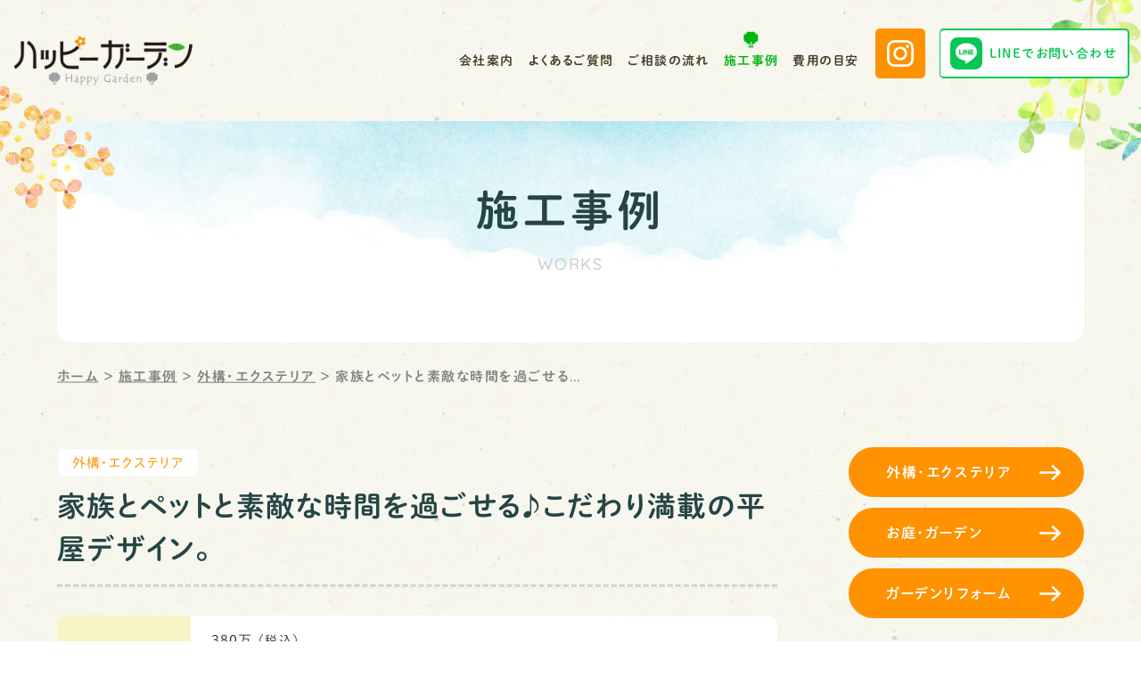

--- FILE ---
content_type: text/html; charset=UTF-8
request_url: https://garden-happy.jp/works/exterior/p4047/
body_size: 14033
content:
<!DOCTYPE html>
<html class="no-js" lang="ja">

<head>
        <!-- Google Tag Manager -->
<script>(function(w,d,s,l,i){w[l]=w[l]||[];w[l].push({'gtm.start':
new Date().getTime(),event:'gtm.js'});var f=d.getElementsByTagName(s)[0],
j=d.createElement(s),dl=l!='dataLayer'?'&l='+l:'';j.async=true;j.src=
'https://www.googletagmanager.com/gtm.js?id='+i+dl;f.parentNode.insertBefore(j,f);
})(window,document,'script','dataLayer','GTM-MDHKVZJ');</script>
<!-- End Google Tag Manager -->    <meta charset="UTF-8">
  <meta http-equiv="X-UA-Compatible" content="IE=edge">
  <script>
    if (navigator.userAgent.match(/(iPhone|Android.*Mobile)/)) {
      document.head.insertAdjacentHTML('beforeend', '<meta name="viewport" content="width=device-width,initial-scale=1.0,maximum-scale=2.0,user-scalable=1">');
    } else {
      document.head.insertAdjacentHTML('beforeend', '<meta name="viewport" content="width=1200,maximum-scale=2.0,user-scalable=1">');
    }
  </script>
  <meta name="format-detection" content="telephone=no">
  <title>家族とペットと素敵な時間を過ごせる♪こだわり満載の平屋デザイン。 ｜施工事例｜株式会社ハッピーガーデン</title>
  <meta name='robots' content='index, follow, max-image-preview:large, max-snippet:-1, max-video-preview:-1' />

	<!-- This site is optimized with the Yoast SEO plugin v20.5 - https://yoast.com/wordpress/plugins/seo/ -->
	<link rel="canonical" href="https://garden-happy.jp/works/exterior/p4047/" />
	<meta property="og:locale" content="ja_JP" />
	<meta property="og:type" content="article" />
	<meta property="og:title" content="家族とペットと素敵な時間を過ごせる♪こだわり満載の平屋デザイン。 ｜施工事例｜株式会社ハッピーガーデン" />
	<meta property="og:url" content="https://garden-happy.jp/works/exterior/p4047/" />
	<meta property="og:site_name" content="株式会社ハッピーガーデン" />
	<meta property="article:modified_time" content="2024-06-18T02:23:02+00:00" />
	<meta property="og:image" content="https://garden-happy.jp/wp/wp-content/uploads/2023/02/s-DSC_00241.jpg" />
	<meta property="og:image:width" content="1024" />
	<meta property="og:image:height" content="684" />
	<meta property="og:image:type" content="image/jpeg" />
	<meta name="twitter:card" content="summary_large_image" />
	<script type="application/ld+json" class="yoast-schema-graph">{"@context":"https://schema.org","@graph":[{"@type":"WebPage","@id":"https://garden-happy.jp/works/exterior/p4047/","url":"https://garden-happy.jp/works/exterior/p4047/","name":"家族とペットと素敵な時間を過ごせる♪こだわり満載の平屋デザイン。 ｜施工事例｜株式会社ハッピーガーデン","isPartOf":{"@id":"https://garden-happy.jp/#website"},"primaryImageOfPage":{"@id":"https://garden-happy.jp/works/exterior/p4047/#primaryimage"},"image":{"@id":"https://garden-happy.jp/works/exterior/p4047/#primaryimage"},"thumbnailUrl":"/wp/wp-content/uploads/2023/02/s-DSC_00241.jpg","datePublished":"2023-02-20T15:00:00+00:00","dateModified":"2024-06-18T02:23:02+00:00","breadcrumb":{"@id":"https://garden-happy.jp/works/exterior/p4047/#breadcrumb"},"inLanguage":"ja","potentialAction":[{"@type":"ReadAction","target":["https://garden-happy.jp/works/exterior/p4047/"]}]},{"@type":"ImageObject","inLanguage":"ja","@id":"https://garden-happy.jp/works/exterior/p4047/#primaryimage","url":"/wp/wp-content/uploads/2023/02/s-DSC_00241.jpg","contentUrl":"/wp/wp-content/uploads/2023/02/s-DSC_00241.jpg","width":1024,"height":684},{"@type":"BreadcrumbList","@id":"https://garden-happy.jp/works/exterior/p4047/#breadcrumb","itemListElement":[{"@type":"ListItem","position":1,"name":"ホーム","item":"https://garden-happy.jp/"},{"@type":"ListItem","position":2,"name":"施工事例","item":"https://garden-happy.jp/works/"},{"@type":"ListItem","position":3,"name":"外構・エクステリア","item":"https://garden-happy.jp/works/exterior/"},{"@type":"ListItem","position":4,"name":"家族とペットと素敵な時間を過ごせる♪こだわり満載の平屋デザイン。"}]},{"@type":"WebSite","@id":"https://garden-happy.jp/#website","url":"https://garden-happy.jp/","name":"株式会社ハッピーガーデン","description":"","potentialAction":[{"@type":"SearchAction","target":{"@type":"EntryPoint","urlTemplate":"https://garden-happy.jp/?s={search_term_string}"},"query-input":"required name=search_term_string"}],"inLanguage":"ja"}]}</script>
	<!-- / Yoast SEO plugin. -->


<link rel='stylesheet' id='sbi_styles-css' href='https://garden-happy.jp/wp/wp-content/plugins/instagram-feed/css/sbi-styles.min.css' type='text/css' media='all' />
<link rel='stylesheet' id='classic-theme-styles-css' href='https://garden-happy.jp/wp/wp-includes/css/classic-themes.min.css' type='text/css' media='all' />
<link rel="https://api.w.org/" href="https://garden-happy.jp/wp-json/" />  <script type="application/ld+json">
    {
      "@context": "http://schema.org",
      "@type": "WebSite",
      "url": "https://garden-happy.jp",
      "potentialAction": {
        "@type": "SearchAction",
        "target": "https://garden-happy.jp?s={search_term}",
        "query-input": "required name=search_term"
      }
    }
  </script>
  <link rel="stylesheet" href="https://garden-happy.jp/wp/wp-content/themes/standard_sass/style.css">
  <link rel="stylesheet" href="https://garden-happy.jp/wp/wp-content/themes/standard_sass/css/style.css">
  <link rel="stylesheet" media="print" href="https://garden-happy.jp/wp/wp-content/themes/standard_sass/css/print.css">
  <link rel="shortcut icon" href="/favicon.ico">
  <link rel="apple-touch-icon" sizes="180x180" href="/apple-touch-icon.png">

  <link rel="preconnect" href="https://fonts.googleapis.com">
  <link rel="preconnect" href="https://fonts.gstatic.com" crossorigin>
  <link href="https://fonts.googleapis.com/css2?family=Quicksand:wght@500&display=swap" rel="stylesheet">
  <script src="//typesquare.com/3/tsst/script/ja/typesquare.js?60cc056642f8410eb48d31d0e90393a3&auto_load_font=true"></script>

        </head>


<body class="subpage single single-works single-works-4047 post-type-works" id="top">
      <!-- Google Tag Manager (noscript) -->
<noscript><iframe src="https://www.googletagmanager.com/ns.html?id=GTM-MDHKVZJ"
height="0" width="0" style="display:none;visibility:hidden"></iframe></noscript>
<!-- End Google Tag Manager (noscript) -->  
  <svg aria-hidden="true" style="position: absolute; width: 0; height: 0; overflow: hidden;" version="1.1" xmlns="http://www.w3.org/2000/svg" xmlns:xlink="http://www.w3.org/1999/xlink">
<defs>

<symbol id="icon-new_tab" viewBox="0 0 17 16">
<title>new_tab</title>
<path d="M1216.49,5597.92h-12.63v-11.75h12.63v11.75Zm-11.18-1.53h9.73v-8.69h-9.73v8.69Zm6.82,5.8H1199.5V5590.6h3.05v1.52h-1.59v8.55h9.72v-1.38h1.45v2.9Z" transform="translate(-1199.5 -5586.19)"/>
</symbol>

<symbol id="icon-pdf" viewBox="0 0 73 32">
<title>pdf</title>
<path d="M7.273 0h58.182c4.017 0 7.273 3.256 7.273 7.273v0 17.455c0 4.017-3.256 7.273-7.273 7.273v0h-58.182c-4.017 0-7.273-3.256-7.273-7.273v0-17.455c0-4.017 3.256-7.273 7.273-7.273v0zM19.418 19.276c0.101 0.005 0.219 0.008 0.338 0.008 1.762 0 3.38-0.613 4.654-1.638l-0.014 0.011c1.174-0.998 1.914-2.477 1.914-4.128 0-0.077-0.002-0.153-0.005-0.229l0 0.011c0.006-0.091 0.010-0.197 0.010-0.304 0-1.474-0.672-2.791-1.725-3.662l-0.008-0.006c-1.264-0.863-2.824-1.377-4.505-1.377-0.194 0-0.387 0.007-0.578 0.020l0.026-0.001h-6.481v17.126h3.75v-5.83h2.618zM18.055 10.673c0.184-0.020 0.397-0.031 0.612-0.031 1.052 0 2.041 0.268 2.903 0.741l-0.031-0.016c0.542 0.447 0.885 1.119 0.885 1.871 0 0.054-0.002 0.107-0.005 0.16l0-0.007c0.006 0.072 0.010 0.155 0.010 0.24 0 0.847-0.355 1.611-0.923 2.152l-0.001 0.001c-0.879 0.512-1.935 0.815-3.062 0.815-0.236 0-0.469-0.013-0.698-0.039l0.028 0.003h-1.002v-5.888h1.284zM34.419 25.105c0.168 0.007 0.365 0.012 0.562 0.012 1.787 0 3.494-0.347 5.056-0.976l-0.091 0.032c1.388-0.647 2.507-1.674 3.248-2.949l0.019-0.035c0.769-1.287 1.223-2.838 1.223-4.495 0-0.048-0-0.096-0.001-0.143l0 0.007c0.003-0.093 0.005-0.203 0.005-0.313 0-1.644-0.439-3.186-1.205-4.515l0.023 0.044c-0.76-1.257-1.856-2.242-3.166-2.846l-0.045-0.018c-1.497-0.599-3.232-0.946-5.048-0.946-0.22 0-0.438 0.005-0.655 0.015l0.031-0.001h-5.353v17.127h5.398zM34.612 10.673q5.898 0 5.898 5.852 0 5.887-5.898 5.887h-1.843v-11.738h1.841zM59.385 7.98h-11.978v17.126h3.75v-7.651h7.455v-2.826h-7.478v-3.807h8.25v-2.842z"></path>
</symbol>
<symbol id="icon-facebook" viewBox="0 0 1024 1024">
<title>facebook</title>
<path d="M1024,512C1024,229.2,794.8,0,512,0S0,229.2,0,512c0,255.6,187.2,467.4,432,505.8V660H302V512h130V399.2
	C432,270.9,508.4,200,625.4,200c56,0,114.6,10,114.6,10v126h-64.6c-63.6,0-83.4,39.5-83.4,80v96h142l-22.7,148H592v357.8
	C836.8,979.4,1024,767.6,1024,512z"/>
</symbol>

<symbol id="icon-twitter" viewBox="0 0 250 203.2">
<title>twitter</title>
	<path d="M78.6,203.2c94.3,0,145.9-78.2,145.9-145.9c0-2.2,0-4.4-0.1-6.6c10-7.2,18.7-16.3,25.6-26.6
		c-9.2,4.1-19.1,6.8-29.5,8.1c10.6-6.3,18.7-16.4,22.6-28.4c-9.9,5.9-20.9,10.1-32.6,12.4C201.2,6.2,187.8,0,173.1,0
		c-28.3,0-51.3,23-51.3,51.3c0,4,0.5,7.9,1.3,11.7C80.5,60.8,42.7,40.4,17.4,9.4C13,17,10.5,25.8,10.5,35.2
		c0,17.8,9.1,33.5,22.8,42.7C24.9,77.6,17,75.3,10,71.5c0,0.2,0,0.4,0,0.7c0,24.8,17.7,45.6,41.1,50.3c-4.3,1.2-8.8,1.8-13.5,1.8
		c-3.3,0-6.5-0.3-9.6-0.9c6.5,20.4,25.5,35.2,47.9,35.6c-17.6,13.8-39.7,22-63.7,22c-4.1,0-8.2-0.2-12.2-0.7
		C22.7,194.7,49.7,203.2,78.6,203.2"/>
</symbol>

<symbol id="icon-instagram" viewBox="0 0 503.8 503.8">
<title>instagram</title>
	<path d="M251.9,45.4c67.3,0,75.2,0.3,101.8,1.5c24.6,1.1,37.9,5.2,46.8,8.7c11.8,4.6,20.2,10,29,18.8
		c8.8,8.8,14.3,17.2,18.8,29c3.4,8.9,7.6,22.2,8.7,46.8c1.2,26.6,1.5,34.5,1.5,101.8s-0.3,75.2-1.5,101.8
		c-1.1,24.6-5.2,37.9-8.7,46.8c-4.6,11.8-10,20.2-18.8,29c-8.8,8.8-17.2,14.3-29,18.8c-8.9,3.4-22.2,7.6-46.8,8.7
		c-26.6,1.2-34.5,1.5-101.8,1.5s-75.2-0.3-101.8-1.5c-24.6-1.1-37.9-5.2-46.8-8.7c-11.8-4.6-20.2-10-29-18.8
		c-8.8-8.8-14.3-17.2-18.8-29c-3.4-8.9-7.6-22.2-8.7-46.8c-1.2-26.6-1.5-34.5-1.5-101.8s0.3-75.2,1.5-101.8
		c1.1-24.6,5.2-37.9,8.7-46.8c4.6-11.8,10-20.2,18.8-29c8.8-8.8,17.2-14.3,29-18.8c8.9-3.4,22.2-7.6,46.8-8.7
		C176.7,45.6,184.7,45.4,251.9,45.4 M251.9,0c-68.4,0-77,0.3-103.9,1.5C121.2,2.7,102.9,7,86.9,13.2c-16.6,6.4-30.6,15.1-44.6,29.1
		c-14,14-22.6,28.1-29.1,44.6c-6.2,16-10.5,34.3-11.7,61.2C0.3,174.9,0,183.5,0,251.9c0,68.4,0.3,77,1.5,103.9
		c1.2,26.8,5.5,45.1,11.7,61.2c6.4,16.6,15.1,30.6,29.1,44.6c14,14,28.1,22.6,44.6,29.1c16,6.2,34.3,10.5,61.2,11.7
		c26.9,1.2,35.4,1.5,103.9,1.5s77-0.3,103.9-1.5c26.8-1.2,45.1-5.5,61.2-11.7c16.6-6.4,30.6-15.1,44.6-29.1
		c14-14,22.6-28.1,29.1-44.6c6.2-16,10.5-34.3,11.7-61.2c1.2-26.9,1.5-35.4,1.5-103.9s-0.3-77-1.5-103.9
		c-1.2-26.8-5.5-45.1-11.7-61.2c-6.4-16.6-15.1-30.6-29.1-44.6c-14-14-28.1-22.6-44.6-29.1c-16-6.2-34.3-10.5-61.2-11.7
		C328.9,0.3,320.3,0,251.9,0L251.9,0z"/>
	<path d="M251.9,122.6c-71.4,0-129.4,57.9-129.4,129.4s57.9,129.4,129.4,129.4s129.4-57.9,129.4-129.4
		S323.4,122.6,251.9,122.6z M251.9,335.9c-46.4,0-84-37.6-84-84c0-46.4,37.6-84,84-84s84,37.6,84,84
		C335.9,298.3,298.3,335.9,251.9,335.9z"/>
	<circle cx="386.4" cy="117.4" r="30.2"/>
</symbol>

<symbol id="icon-tell" viewBox="0 0 28.13 27.969">
	<title>tell</title>
	<path d="M1135.6,681.092a29.337,29.337,0,0,0,5.8,3.342,7.384,7.384,0,0,0,2.09.682l0.06,0c1.43,0,3.28-2.683,3.5-3.553a2.723,2.723,0,0,0-.96-2.8l-1.92-1.5a2.7,2.7,0,0,0-1.67-.571,2.74,2.74,0,0,0-1.83.71,9.186,9.186,0,0,0-.91.939,0.208,0.208,0,0,1-.08.014c-0.8,0-3.62-2.449-4.37-3.232-0.8-.763-3.27-3.611-3.23-4.385a0.068,0.068,0,0,1,.03-0.072,9.07,9.07,0,0,0,.92-0.906,2.688,2.688,0,0,0,.14-3.492l-1.5-1.923a2.806,2.806,0,0,0-.44-0.444c-0.08-.059-0.15-0.114-0.26-0.183a2.719,2.719,0,0,0-1.12-.391,2.81,2.81,0,0,0-.33-0.02,2.621,2.621,0,0,0-.64.078c-0.77.194-3.62,2.045-3.55,3.555a7.161,7.161,0,0,0,.68,2.092,29.4,29.4,0,0,0,3.35,5.812A29.061,29.061,0,0,0,1135.6,681.092Zm13.63-19.738a14.944,14.944,0,0,0-8.2-4.2,1.536,1.536,0,0,0-.56.02,0.034,0.034,0,0,0-.01,0,1.67,1.67,0,0,0-.28.087,0.07,0.07,0,0,0-.01.008,1.5,1.5,0,0,0-.25.135,0.2,0.2,0,0,0-.02.011,1.6,1.6,0,0,0-.22.184h0a1.555,1.555,0,0,0-.46,1.1v0a1.543,1.543,0,0,0,1.28,1.54,11.909,11.909,0,0,1,9.85,9.84,1.543,1.543,0,0,0,1.53,1.281,1.561,1.561,0,0,0,1.55-1.812A14.943,14.943,0,0,0,1149.23,661.354Zm-8.9,5.272a5.635,5.635,0,0,1,3.63,3.629,1.577,1.577,0,0,0,1.49,1.107h0.01a1.554,1.554,0,0,0,1.5-2,8.733,8.733,0,0,0-5.75-5.751,1.556,1.556,0,0,0-1.99,1.506v0.008A1.572,1.572,0,0,0,1140.33,666.626Z" transform="translate(-1125.31 -657.156)"/>
</symbol>


<symbol id="icon-youtube" viewBox="0 0 176 124">
	<title>youtube</title>
	<path d="M172.3,19.4c-2-7.6-8-13.6-15.6-15.7C143,0,88,0,88,0S33,0,19.2,3.7c-7.6,2-13.5,8-15.6,15.7C0,33.2,0,62,0,62
	s0,28.8,3.7,42.6c2,7.6,8,13.6,15.6,15.7C33,124,88,124,88,124s55,0,68.8-3.7c7.6-2,13.5-8,15.6-15.7C176,90.8,176,62,176,62
	S176,33.2,172.3,19.4z M70,88.2V35.8L116,62L70,88.2z"/>
</symbol>

<symbol id="icon-line" viewBox="0 0 24 20">
	<title>line</title>
	<path d="M3648.42,536.33l0.03-.009c4.42-1.3,7.55-4.474,7.55-8.19,0-4.871-5.37-8.819-12-8.819s-12,3.948-12,8.819c0,2.98,2.01,5.613,5.09,7.209a0.433,0.433,0,0,1,.21.58l-1.32,2.749a0.459,0.459,0,0,0,.51.633A58.674,58.674,0,0,0,3648.42,536.33Z" transform="translate(-3632 -519.312)"/>
</symbol>

<symbol id="icon-mail" viewBox="0 0 28 21">
	<title>mail</title>
	<path d="M3588,419.477l-0.01-.016L3574,408.246V427h28V408.251Zm0-2.246,14-11.224V406h-28v0Z" transform="translate(-3574 -406)"/>
</symbol>

<symbol id="icon-link" viewBox="0 0 17 16.03">
	<title>link</title>
	<path d="M3091.49,6184.92h-12.63v-11.75h12.63v11.75Zm-11.18-1.53h9.73v-8.69h-9.73v8.69Zm6.82,5.8H3074.5V6177.6h3.05v1.52h-1.59v8.55h9.72v-1.38h1.45v2.9Z" transform="translate(-3074.5 -6173.16)"/>
</symbol>

<symbol id="icon-arrow" viewBox="0 0 17 12">
	<title>arrow</title>
	<path d="M1165.02,9960.55v0.02a0.787,0.787,0,0,1-.27.64l-5.54,5.17a0.969,0.969,0,0,1-1.31,0l-0.06-.05a0.822,0.822,0,0,1-.03-1.19,0.138,0.138,0,0,0,.03-0.04l3.96-3.69h-12.86a0.881,0.881,0,0,1-.92-0.83,0.9,0.9,0,0,1,.87-0.9h12.96l-3.82-3.56a0.83,0.83,0,0,1-.03-1.19l0.03-.03a0.969,0.969,0,0,1,1.31,0l5.25,4.89,0.06,0.09A0.8,0.8,0,0,1,1165.02,9960.55Z" transform="translate(-1148.03 -9954.66)"/>
</symbol>


</defs>
</svg>
  <header class="header">
    <div class="inner flex flex-j-between flex-a-ctr">

      <h2 class="header--logo"><a href="/"><img width="500" height="140" src="/wp/wp-content/uploads/2023/02/logo_animation.gif" class="" alt="家族とペットと素敵な時間を過ごせる♪こだわり満載の平屋デザイン。 ｜施工事例｜株式会社ハッピーガーデン" decoding="async" loading="lazy" /></a></h2>
              <div class="flex flex-a-ctr flex-j-end">
                      <div class="gnav--tell_sp cta_tell pos_rel">
              <a href="tel:0299931122">
                <span class="en font-en">Tell</span>
                <svg class="icon-tel">
                  <use xlink:href="#icon-tell"></use>
                </svg>
              </a>
            </div>
                                <div class="gnav--insta_sp cta_insta pos_rel">
              <a href="https://www.instagram.com/happygarden1122/">
                <span class="en font-en">Instagram</span>
                <svg class="icon-instagram">
                  <use xlink:href="#icon-instagram"></use>
                </svg>
              </a>
            </div>
                    <div class="gnav_btn flex flex-j-ctr flex-a-ctr pos_rel">
            <span class="en font-en">MENU</span>
            <div class="gnav_btn--lines">
              <span></span><span></span><span></span>
            </div>
          </div>
          <nav class="gnav">
            <ul class="gnav--menu flex flex-j-ctr bold tr">
  <li id="menu-item-2903" class="menu-item menu-item-type-post_type menu-item-object-page menu-item-home menu-item-2903"><a href="https://garden-happy.jp/" class="gnav--link">ホーム</a></li>
<li id="menu-item-3325" class="menu-item menu-item-type-post_type menu-item-object-page menu-item-3325"><a href="https://garden-happy.jp/company-2/" class="gnav--link">会社案内</a></li>
<li id="menu-item-3324" class="menu-item menu-item-type-post_type menu-item-object-page menu-item-3324"><a href="https://garden-happy.jp/faq/" class="gnav--link">よくあるご質問</a></li>
<li id="menu-item-6842" class="menu-item menu-item-type-post_type menu-item-object-page menu-item-6842"><a href="https://garden-happy.jp/flow/" class="gnav--link">ご相談の流れ</a></li>
<li id="menu-item-3320" class="menu-item menu-item-type-post_type menu-item-object-page menu-item-has-children menu-item-3320"><a href="https://garden-happy.jp/works/" class="gnav--link">施工事例</a>
<div class='head_sub_nav--wrap'><ul class='head_sub_nav'>
	<li id="menu-item-3326" class="menu-item menu-item-type-taxonomy menu-item-object-works_category current-works-ancestor current-menu-parent current-works-parent menu-item-3326"><a href="https://garden-happy.jp/works/exterior/" class="gnav--link">外構・エクステリア</a></li>
	<li id="menu-item-3327" class="menu-item menu-item-type-taxonomy menu-item-object-works_category menu-item-3327"><a href="https://garden-happy.jp/works/garden/" class="gnav--link">お庭・ガーデン</a></li>
	<li id="menu-item-3328" class="menu-item menu-item-type-taxonomy menu-item-object-works_category menu-item-3328"><a href="https://garden-happy.jp/works/gardenreform/" class="gnav--link">ガーデンリフォーム</a></li>
</ul></div><span class='gnav_sub_toggle'></span>
</li>
<li id="menu-item-3323" class="menu-item menu-item-type-post_type menu-item-object-page menu-item-has-children menu-item-3323"><a href="https://garden-happy.jp/price/" class="gnav--link">費用の目安</a>
<div class='head_sub_nav--wrap'><ul class='head_sub_nav'>
	<li id="menu-item-4306" class="menu-item menu-item-type-post_type menu-item-object-page menu-item-4306"><a href="https://garden-happy.jp/price/exterior/" class="gnav--link">外構・エクステリア</a></li>
	<li id="menu-item-4307" class="menu-item menu-item-type-post_type menu-item-object-page menu-item-4307"><a href="https://garden-happy.jp/price/garden/" class="gnav--link">お庭・ガーデン</a></li>
	<li id="menu-item-4308" class="menu-item menu-item-type-post_type menu-item-object-page menu-item-4308"><a href="https://garden-happy.jp/price/gardenreform/" class="gnav--link">ガーデンリフォーム</a></li>
</ul></div><span class='gnav_sub_toggle'></span>
</li>
</ul>

<ul class="gnav--cta flex">

      <li class="gnav--insta cta_insta">
      <a href="https://www.instagram.com/happygarden1122/">
        <svg class="icon-instagram">
          <use xlink:href="#icon-instagram"></use>
        </svg>
      </a>
    </li>
        <li class="gnav--line cta_line bold tr">
      <a href="https://lin.ee/eSa5fqG">
        <img src="/wp/wp-content/themes/standard_sass/images/common/icon-line.png" alt="LINE" width="200" height="200">
        <span>LINEでお問い合わせ</span>
      </a>
    </li>
  </ul>


<section class="cta">
  <div class="inner">
    <h2 class="ttl txt-ctr animation">
      <img src="/wp/wp-content/themes/standard_sass/images/common/contact-ttl.png" alt="新築をご検討中の方はお早めにご相談ください！" width="493" height="89">
    </h2>
    <ul class="cta_list flex flex-col3 flex-j-between flex-sp-block">
      <li class="btn flow">
        <a href="/flow/">ご相談の流れ</a>
      </li>
      <li class="btn mail">
        <a href="/contact/">
          <svg class="icon-mail"><use xlink:href="#icon-mail"></use></svg>
          メールでお問い合わせ
        </a>
      </li>
              <li class="btn line">
          <a href="https://lin.ee/eSa5fqG">
            <img src="/wp/wp-content/themes/standard_sass/images/common/icon-line.png" alt="LINE" width="200" height="200">
            LINEでお問い合わせ
          </a>
        </li>
          </ul>
  </div>
</section><p class="copyright font-en"><small>&copy;2023 Happy Garden.</small></p>
<div class="bg"></div>          </nav>
        </div>
      
    </div>
  </header>
  <div class="fixed_deco"></div>


  <div class="fixed--cta_sp flex">
    <!-- <img src="/wp/wp-content/themes/standard_sass/images/common/contact-ttl.png" alt="新築をご検討中の方はお早めにご相談ください！" class="comment" width="493" height="89"> -->
    <div class="cta_flow bold tr">
      <a href="/flow/">初めての方へ<br>ご相談の流れ</a>
    </div>
    <div class="flex cta_contact flex-a-end flex-col2">
      <span class="cta_contact-ttl"><img src="/wp/wp-content/themes/standard_sass/images/common/contact-ttl02_sp.png" width="206" height="50" alt="" loading="lazy" /></span>
              <div class="gnav--line cta_mail bold tr">
          <a href="/contact/">
            <img src="/wp/wp-content/themes/standard_sass/images/common/contact-icn_mail_green_sp.svg" alt="LINE" width="49" height="37">
            <span>メールで<br>問い合わせ</span>
          </a>
        </div>
                    <div class="gnav--line cta_line bold tr">
          <a href="https://lin.ee/eSa5fqG">
            <img src="/wp/wp-content/themes/standard_sass/images/common/contact-icn_line_sp.svg" alt="LINE" width="213" height="203">
            <span>LINEで<br>問い合わせ</span>
          </a>
        </div>
          </div>
  </div>
  

<div class="page_ttl flex flex-a-ctr txt-ctr inner inner-lg">
  

  <div class="inner section_pdg">
    <h2 class="page_ttl-jp bold">施工事例</h2>    <span class="page_ttl-en">works</span>
  </div>
</div>

<!-- start breadcrumb - パンくず -->
<div id="breadcrumbs" class="breadcrumbs tr bold"><div class="inner inner-lg"><span><span><a href="https://garden-happy.jp/">ホーム</a></span> ＞ <span><a href="https://garden-happy.jp/works/">施工事例</a></span> ＞ <span><a href="https://garden-happy.jp/works/exterior/">外構・エクステリア</a></span> ＞ <span class="breadcrumb_last" aria-current="page">家族とペットと素敵な時間を過ごせる♪こだわり満載の平屋デザイン。</span></span></div></div><!-- end breadcrumb - パンくず -->


<div class="container">

  
<div class="inner inner-lg_sp flex flex-j-between section_pdg-sm">
  <main class="main_column">
    <article class="works--info mgn-btm80">
      <div class="post--info flex flex-a-ctr flex-c-wrap mgn-btm8">
                  <div class="cat_list"><a href="https://garden-happy.jp/works/exterior/" rel="tag">外構・エクステリア</a></div>
              </div>
      <h1 class="post--ttl">家族とペットと素敵な時間を過ごせる♪こだわり満載の平屋デザイン。</h1>


      

        
                  <div class="mce-content-body clearfix tr mgn-btm32">
            <table class="table2">
              <tbody>
                                  <tr>
                    <th>参考施工費</th>
                    <td>380万 <span class="txt-sm">（税込）</span><br><span class="txt-attention">隣地境界工事費は別途</span></td>
                  </tr>
                                                  <tr>
                    <th>敷地面積</th>
                    <td>151坪</td>
                  </tr>
                              </tbody>
            </table>
          </div>
        
        

      

    </article>

              <aside class="blog--related">
        <h2 class="ttl-04 txt-ctr mgn-btm24"><span>同じ「<a href="https://garden-happy.jp/works/exterior/" rel="tag">外構・エクステリア</a>」の<br class="pc-none">施工事例はこちら！</span></h2>
        <div class="posts_scroll flex posts-works">
                      
<article class="post tr">
  <div class="post--img img-trim pos_rel">
          <img width="960" height="1280" src="/wp/wp-content/uploads/2023/06/image1-11.jpg" class="img-cover pos_ab" alt="変形地と高低差を生かしたエクステリアデザイン♪ | 外構・エクステリア" decoding="async" loading="lazy" />    
          <div class="cat_list"><a href="https://garden-happy.jp/works/exterior/" rel="tag">外構・エクステリア</a></div>
      </div>
  <h2 class="post--ttl mgn-btm8"><a href="https://garden-happy.jp/works/exterior/p5762/" class="post--link">変形地と高低差を生かしたエクステリアデザイン♪</a></h2>
</article>
                      
<article class="post tr">
  <div class="post--img img-trim pos_rel">
          <img width="1280" height="855" src="/wp/wp-content/uploads/2023/02/DSC_03462.jpg" class="img-cover pos_ab" alt="シックなモダン感溢れる佇まいに、『 柔らかさと明るさをプラスした』プライベート空間のあるお庭♪ | 外構・エクステリア" decoding="async" loading="lazy" srcset="/wp/wp-content/uploads/2023/02/DSC_03462.jpg 1280w, /wp/wp-content/uploads/2023/02/DSC_03462-640x428.jpg 640w, /wp/wp-content/uploads/2023/02/DSC_03462-400x267.jpg 400w, /wp/wp-content/uploads/2023/02/DSC_03462-1170x782.jpg 1170w" sizes="(max-width: 1280px) 100vw, 1280px" />    
          <div class="cat_list"><a href="https://garden-happy.jp/works/exterior/" rel="tag">外構・エクステリア</a></div>
      </div>
  <h2 class="post--ttl mgn-btm8"><a href="https://garden-happy.jp/works/exterior/p4017/" class="post--link">シックなモダン感溢れる佇まいに、『 柔らかさと明るさをプラスした』プライベート空間のあるお庭♪</a></h2>
</article>
                      
<article class="post tr">
  <div class="post--img img-trim pos_rel">
          <img width="960" height="1280" src="/wp/wp-content/uploads/2023/06/image1-16.jpg" class="img-cover pos_ab" alt="BLACK×BROWNで魅せるエクステリア | 外構・エクステリア" decoding="async" loading="lazy" />    
          <div class="cat_list"><a href="https://garden-happy.jp/works/exterior/" rel="tag">外構・エクステリア</a></div>
      </div>
  <h2 class="post--ttl mgn-btm8"><a href="https://garden-happy.jp/works/exterior/p5251/" class="post--link">BLACK×BROWNで魅せるエクステリア</a></h2>
</article>
                      
<article class="post tr">
  <div class="post--img img-trim pos_rel">
          <img width="4032" height="3024" src="/wp/wp-content/uploads/2024/11/6CF2BEE7-99EA-4C9E-948A-343FDC12687A.jpg" class="img-cover pos_ab" alt="和モダンの中庭でプライベート空間 | 外構・エクステリア" decoding="async" loading="lazy" />    
          <div class="cat_list"><a href="https://garden-happy.jp/works/exterior/" rel="tag">外構・エクステリア</a></div>
      </div>
  <h2 class="post--ttl mgn-btm8"><a href="https://garden-happy.jp/works/exterior/p7290/" class="post--link">和モダンの中庭でプライベート空間</a></h2>
</article>
                      
<article class="post tr">
  <div class="post--img img-trim pos_rel">
          <img width="1280" height="995" src="/wp/wp-content/uploads/2024/06/image-7.jpg" class="img-cover pos_ab" alt="I様邸 | 外構・エクステリア" decoding="async" loading="lazy" />    
          <div class="cat_list"><a href="https://garden-happy.jp/works/exterior/" rel="tag">外構・エクステリア</a></div>
      </div>
  <h2 class="post--ttl mgn-btm8"><a href="https://garden-happy.jp/works/exterior/p7102/" class="post--link">I様邸</a></h2>
</article>
                      
<article class="post tr">
  <div class="post--img img-trim pos_rel">
          <img width="960" height="1280" src="/wp/wp-content/uploads/2024/06/S__181772358_0.jpg" class="img-cover pos_ab" alt="お家でリゾートエクステリア | 外構・エクステリア" decoding="async" loading="lazy" />    
          <div class="cat_list"><a href="https://garden-happy.jp/works/exterior/" rel="tag">外構・エクステリア</a></div>
      </div>
  <h2 class="post--ttl mgn-btm8"><a href="https://garden-happy.jp/works/exterior/p6765/" class="post--link">お家でリゾートエクステリア</a></h2>
</article>
                  </div>
      </aside>
    
    <!-- ページ送り -->
    <nav class="wp-pagenavi wp-pagenavi-single">
       <a href="https://garden-happy.jp/works/exterior/p5376/" rel="next"></a>      <a href="/works/">一覧へ戻る</a>
       <a href="https://garden-happy.jp/works/exterior/p4031/" rel="prev"></a>     </nav>

  </main>

  
<aside class="side_column">

  
<!-- start cat -->
<div class="side_section side--cat" id="side--cat">
  <ul class="side--list txt-ctr-sp">
    	<li class="cat-item cat-item-28"><a href="https://garden-happy.jp/works/exterior/">外構・エクステリア</a>
</li>
	<li class="cat-item cat-item-27"><a href="https://garden-happy.jp/works/garden/">お庭・ガーデン</a>
</li>
	<li class="cat-item cat-item-26"><a href="https://garden-happy.jp/works/gardenreform/">ガーデンリフォーム</a>
</li>
  </ul>
</div>
<!-- end cat -->

<!-- start new -->
<div class="side_section side--new" id="side--new">
  <p class="side--ttl bold">最新の施工事例</p>
  <div class="posts posts-side">
              <article class="post flex flex-a-start tr">
                <div class="post--img img-trim">
                      <img width="400" height="267" src="/wp/wp-content/uploads/2023/02/DSC_03001-400x267.jpg" class="img-cover" alt="人工芝でメンテンナスが楽なリゾートガーデン♪ | お庭・ガーデン" decoding="async" loading="lazy" srcset="/wp/wp-content/uploads/2023/02/DSC_03001-400x267.jpg 400w, /wp/wp-content/uploads/2023/02/DSC_03001-640x428.jpg 640w, /wp/wp-content/uploads/2023/02/DSC_03001.jpg 1024w" sizes="(max-width: 400px) 100vw, 400px" />                  </div>
        <div class="txtarea">
          <h3 class="post--ttl"><a href="https://garden-happy.jp/works/garden/p4151/" class="post--link">人工芝でメンテンナスが楽なリゾートガーデン♪</a></h3>
          <p class="post--date">2025.12.10</p>
        </div>
      </article>
          <article class="post flex flex-a-start tr">
                <div class="post--img img-trim">
                      <img width="400" height="533" src="/wp/wp-content/uploads/2023/06/image1-11.jpg" class="img-cover" alt="変形地と高低差を生かしたエクステリアデザイン♪ | 外構・エクステリア" decoding="async" loading="lazy" />                  </div>
        <div class="txtarea">
          <h3 class="post--ttl"><a href="https://garden-happy.jp/works/exterior/p5762/" class="post--link">変形地と高低差を生かしたエクステリアデザイン♪</a></h3>
          <p class="post--date">2025.11.30</p>
        </div>
      </article>
          <article class="post flex flex-a-start tr">
                <div class="post--img img-trim">
                      <img width="400" height="267" src="/wp/wp-content/uploads/2023/02/DSC_03462-400x267.jpg" class="img-cover" alt="シックなモダン感溢れる佇まいに、『 柔らかさと明るさをプラスした』プライベート空間のあるお庭♪ | 外構・エクステリア" decoding="async" loading="lazy" srcset="/wp/wp-content/uploads/2023/02/DSC_03462-400x267.jpg 400w, /wp/wp-content/uploads/2023/02/DSC_03462-640x428.jpg 640w, /wp/wp-content/uploads/2023/02/DSC_03462-1170x782.jpg 1170w, /wp/wp-content/uploads/2023/02/DSC_03462.jpg 1280w" sizes="(max-width: 400px) 100vw, 400px" />                  </div>
        <div class="txtarea">
          <h3 class="post--ttl"><a href="https://garden-happy.jp/works/exterior/p4017/" class="post--link">シックなモダン感溢れる佇まいに、『 柔らかさと明るさをプラスした』プライベート空間のあるお庭♪</a></h3>
          <p class="post--date">2025.11.21</p>
        </div>
      </article>
          <article class="post flex flex-a-start tr">
                <div class="post--img img-trim">
                      <img width="400" height="533" src="/wp/wp-content/uploads/2023/06/image1-16.jpg" class="img-cover" alt="BLACK×BROWNで魅せるエクステリア | 外構・エクステリア" decoding="async" loading="lazy" />                  </div>
        <div class="txtarea">
          <h3 class="post--ttl"><a href="https://garden-happy.jp/works/exterior/p5251/" class="post--link">BLACK×BROWNで魅せるエクステリア</a></h3>
          <p class="post--date">2025.08.06</p>
        </div>
      </article>
          <article class="post flex flex-a-start tr">
                <div class="post--img img-trim">
                      <img width="400" height="300" src="/wp/wp-content/uploads/2024/11/6CF2BEE7-99EA-4C9E-948A-343FDC12687A.jpg" class="img-cover" alt="和モダンの中庭でプライベート空間 | 外構・エクステリア" decoding="async" loading="lazy" />                  </div>
        <div class="txtarea">
          <h3 class="post--ttl"><a href="https://garden-happy.jp/works/exterior/p7290/" class="post--link">和モダンの中庭でプライベート空間</a></h3>
          <p class="post--date">2025.08.05</p>
        </div>
      </article>
      </div>
</div>
<!-- end new -->
</aside>
</div>
</div>


  
<section class="cta">
  <div class="inner">
    <h2 class="ttl txt-ctr animation">
      <img src="/wp/wp-content/themes/standard_sass/images/common/contact-ttl.png" alt="新築をご検討中の方はお早めにご相談ください！" width="493" height="89">
    </h2>
    <ul class="cta_list flex flex-col3 flex-j-between flex-sp-block">
      <li class="btn flow">
        <a href="/flow/">ご相談の流れ</a>
      </li>
      <li class="btn mail">
        <a href="/contact/">
          <svg class="icon-mail"><use xlink:href="#icon-mail"></use></svg>
          メールでお問い合わせ
        </a>
      </li>
              <li class="btn line">
          <a href="https://lin.ee/eSa5fqG">
            <img src="/wp/wp-content/themes/standard_sass/images/common/icon-line.png" alt="LINE" width="200" height="200">
            LINEでお問い合わせ
          </a>
        </li>
          </ul>
  </div>
</section>
  <footer class="footer">
    <div class="inner inner-lg">
      <div class="footer_top flex flex-j-between flex-sp-block">
        <div>
          <p class="footer--logo txt-ctr"><a href="/"><img width="500" height="140" src="/wp/wp-content/uploads/2023/02/logo_animation.gif" class="" alt="家族とペットと素敵な時間を過ごせる♪こだわり満載の平屋デザイン。 ｜施工事例｜株式会社ハッピーガーデン" decoding="async" loading="lazy" /></a></p>                      <p class="footer--about tr">
                          〒314-0126               茨城県神栖市田畑438-48<br>
                                      営業時間/9：00～17：00<br>
                                    </p>
                    <div class="sp-none">
              <aside class="sns_area">
    <ul class="sns--list flex flex-j-ctr flex-a-ctr flex-sp-block">
              <li>
          <a class="instagram" href="https://www.instagram.com/happygarden1122/">
            <svg class="icon-instagram"><use xlink:href="#icon-instagram"></use></svg>
            <span class="txt font-en">Instagram</span>
          </a>
        </li>
                            </ul>
  </aside><!-- .sns_area -->
          </div>
          <ul class="fnav--submenu bold tr sp-none-flex flex-a-ctr">
            <li>
              <a href="/sitemap/">サイトマップ</a>
            </li>
            <li>
              <a href="/privacy/">プライバシーポリシー</a>
            </li>
          </ul>
        </div>
        <nav class="fnav">
          <ul class="fnav--menu bold tr flex flex-col3 flex-sp-col2">
  <li id="menu-item-3329" class="menu-item menu-item-type-post_type menu-item-object-page menu-item-home menu-item-3329"><a href="https://garden-happy.jp/">ホーム</a></li>
<li id="menu-item-3341" class="menu-item menu-item-type-post_type menu-item-object-page menu-item-3341"><a href="https://garden-happy.jp/news/">お知らせ</a></li>
<li id="menu-item-3344" class="menu-item menu-item-type-post_type menu-item-object-page menu-item-3344"><a href="https://garden-happy.jp/contact/">お問い合わせ</a></li>
<li id="menu-item-3339" class="menu-item menu-item-type-post_type menu-item-object-page menu-item-has-children menu-item-3339"><a href="https://garden-happy.jp/works/">施工事例</a>
<ul class="sub-menu">
	<li id="menu-item-3347" class="menu-item menu-item-type-taxonomy menu-item-object-works_category current-works-ancestor current-menu-parent current-works-parent menu-item-3347"><a href="https://garden-happy.jp/works/exterior/">外構・エクステリア</a></li>
	<li id="menu-item-3348" class="menu-item menu-item-type-taxonomy menu-item-object-works_category menu-item-3348"><a href="https://garden-happy.jp/works/garden/">お庭・ガーデン</a></li>
	<li id="menu-item-3349" class="menu-item menu-item-type-taxonomy menu-item-object-works_category menu-item-3349"><a href="https://garden-happy.jp/works/gardenreform/">ガーデンリフォーム</a></li>
</ul>
</li>
<li id="menu-item-3331" class="menu-item menu-item-type-post_type menu-item-object-page menu-item-has-children menu-item-3331"><a href="https://garden-happy.jp/price/">費用の目安</a>
<ul class="sub-menu">
	<li id="menu-item-4301" class="menu-item menu-item-type-post_type menu-item-object-page menu-item-4301"><a href="https://garden-happy.jp/price/exterior/">外構・エクステリア</a></li>
	<li id="menu-item-4302" class="menu-item menu-item-type-post_type menu-item-object-page menu-item-4302"><a href="https://garden-happy.jp/price/garden/">お庭・ガーデン</a></li>
	<li id="menu-item-4303" class="menu-item menu-item-type-post_type menu-item-object-page menu-item-4303"><a href="https://garden-happy.jp/price/gardenreform/">ガーデンリフォーム</a></li>
	<li id="menu-item-4305" class="menu-item menu-item-type-post_type menu-item-object-page menu-item-4305"><a href="https://garden-happy.jp/loan/">ローンのご案内</a></li>
	<li id="menu-item-6841" class="menu-item menu-item-type-post_type menu-item-object-page menu-item-6841"><a href="https://garden-happy.jp/flow/">ご相談の流れ</a></li>
</ul>
</li>
<li id="menu-item-3435" class="menu-item menu-item-type-post_type menu-item-object-page menu-item-has-children menu-item-3435"><a href="https://garden-happy.jp/company-2/">ハッピーガーデンとは</a>
<ul class="sub-menu">
	<li id="menu-item-3334" class="menu-item menu-item-type-post_type menu-item-object-page menu-item-3334"><a href="https://garden-happy.jp/company-2/">会社案内</a></li>
	<li id="menu-item-3333" class="menu-item menu-item-type-post_type menu-item-object-page menu-item-3333"><a href="https://garden-happy.jp/faq/">よくあるご質問</a></li>
	<li id="menu-item-3340" class="menu-item menu-item-type-post_type menu-item-object-page menu-item-3340"><a href="https://garden-happy.jp/letter/">お客様の声</a></li>
</ul>
</li>
<li id="menu-item-3437" class="menu-item menu-item-type-custom menu-item-object-custom menu-item-has-children menu-item-3437"><a>お庭をもっとハッピーに<br>するその他のサービス</a>
<ul class="sub-menu">
	<li id="menu-item-3335" class="menu-item menu-item-type-post_type menu-item-object-page menu-item-3335"><a href="https://garden-happy.jp/garden/">庭木の剪定・伐採</a></li>
	<li id="menu-item-3336" class="menu-item menu-item-type-post_type menu-item-object-page menu-item-3336"><a href="https://garden-happy.jp/soil/">赤土販売</a></li>
	<li id="menu-item-3337" class="menu-item menu-item-type-post_type menu-item-object-page menu-item-3337"><a href="https://garden-happy.jp/?page_id=3292">芝張り</a></li>
</ul>
</li>
<li id="menu-item-3438" class="menu-item menu-item-type-custom menu-item-object-custom menu-item-has-children menu-item-3438"><a href="https://recruit.garden-happy.jp/">採用・求人</a>
<ul class="sub-menu">
	<li id="menu-item-3439" class="menu-item menu-item-type-custom menu-item-object-custom menu-item-3439"><a href="https://recruit.garden-happy.jp/">採用情報</a></li>
	<li id="menu-item-3338" class="menu-item menu-item-type-post_type menu-item-object-page menu-item-3338"><a href="https://garden-happy.jp/careers/">協力業者・職人さん募集</a></li>
</ul>
</li>
</ul>

<ul class="fnav--submenu bold tr pc-none-flex flex-a-ctr">
  <li>
    <a href="/sitemap/">サイトマップ</a>
  </li>
  <li>
    <a href="/privacy/">プライバシーポリシー</a>
  </li>
</ul>        </nav><!-- .fnav -->
      </div>
      <div class="pc-none">
          <aside class="sns_area">
    <ul class="sns--list flex flex-j-ctr flex-a-ctr flex-sp-block">
              <li>
          <a class="instagram" href="https://www.instagram.com/happygarden1122/">
            <svg class="icon-instagram"><use xlink:href="#icon-instagram"></use></svg>
            <span class="txt font-en">Instagram</span>
          </a>
        </li>
                            </ul>
  </aside><!-- .sns_area -->
      </div>
      
      <div class="footer_btm">
        <p class="copyright font-en"><small>&copy;2023 Happy Garden.</small></p>
      </div>
    </div>
  </footer>


<script src="//ajax.googleapis.com/ajax/libs/jquery/3.6.0/jquery.min.js"></script>
<script src="/wp/wp-content/themes/standard_sass/js/slick.min.js"></script>



<script>
  /* 共通関数まとめ
   ********************************************** */
  const ua = navigator.userAgent,
    pc = ua.indexOf('iPhone') < 0 && ua.indexOf('Android') < 0,
    tab = ua.indexOf('iPad') > 0 || ua.indexOf('Android') > 0 || (ua.indexOf('Safari') > 0 &&
      ua.indexOf('Chrome') == -1 &&
      typeof document.ontouchstart !== 'undefined'),
    sp = ua.indexOf('iPhone') > 0 || ua.indexOf('Android') > 0,
    wid = $(window).width(),
    header = $('.header'),
    header_hgt = header.outerHeight(true);

  const browser = window.navigator.userAgent.toLowerCase(),
    ie = browser.indexOf('msie') != -1 || browser.indexOf('trident') != -1,
    safari = browser.indexOf('safari') !== -1 && browser.indexOf('chrome') === -1 && browser.indexOf('edge') === -1;

  /* ブラウザを判定してhtmlタグにclass追加
   ********************************************** */
  function css_browser_selector(u) {
    var ua = u.toLowerCase(),
      is = function(t) {
        return ua.indexOf(t) > -1
      },
      g = 'gecko',
      w = 'webkit',
      s = 'safari',
      o = 'opera',
      m = 'mobile',
      h = document.documentElement,
      b = [(!(/opera|webtv/i.test(ua)) && /msie\s(\d)/.test(ua)) ? ('ie ie' + RegExp.$1) : is('firefox/2') ? g + ' ff2' : is('firefox/3.5') ? g + ' ff3 ff3_5' : is('firefox/3.6') ? g + ' ff3 ff3_6' : is('firefox/3') ? g + ' ff3' : is('gecko/') ? g : is('opera') ? o + (/version\/(\d+)/.test(ua) ? ' ' + o + RegExp.$1 : (/opera(\s|\/)(\d+)/.test(ua) ? ' ' + o + RegExp.$2 : '')) : is('konqueror') ? 'konqueror' : is('blackberry') ? m + ' blackberry' : is('android') ? m + ' android' : is('chrome') ? w + ' chrome' : is('iron') ? w + ' iron' : is('applewebkit/') ? w + ' ' + s + (/version\/(\d+)/.test(ua) ? ' ' + s + RegExp.$1 : '') : is('mozilla/') ? g : '', is('j2me') ? m + ' j2me' : is('iphone') ? m + ' iphone' : is('ipod') ? m + ' ipod' : is('ipad') || is('macintosh') && 'ontouchend' in document ? m + ' ipad' : is('mac') ? 'mac' : is('darwin') ? 'mac' : is('webtv') ? 'webtv' : is('win') ? 'win' + (is('windows nt 6.0') ? ' vista' : '') : is('freebsd') ? 'freebsd' : (is('x11') || is('linux')) ? 'linux' : '', 'js'];
    c = b.join(' ');
    h.className += ' ' + c;
    return c
  };
  css_browser_selector(navigator.userAgent);


    $(function() {

    
    /* telタグ例外処理
     ********************************************** */
    if (pc) {
      $('a[href^="tel:"]').each(function() {
        $(this).css({
          'pointerEvents': 'none',
        }).removeAttr('onclick');
      });
    }

    /* アンカーリンク
     ********************************************** */
    // 固定ヘッダーの高さ PC:スマホ
    const header_sm_hgt = wid > 1080 ? 80 : 64;

    // ページ内外リンクの書き分け
    const current_pathname = decodeURI(location.pathname);
    $('a[href*="#"]').each(function() {
      let href = decodeURI($(this)[0].href);
      const pathname = decodeURI($(this)[0].pathname);
      const hash = decodeURI($(this)[0].hash);
      if (current_pathname == pathname) {
        href = href.replace(href, hash);
      } else {
        href = href.replace(pathname + '#', pathname + '#anchor-');
      }
      $(this).attr('href', href);
    });

    // セクションの最初の要素の場合、idをセクション区切りに合わせる
    $('.section_pdg > .anchor + *[id]').each(function() {
      const id = $(this).attr('id'), // 要素のid
        pdg_top = -(parseInt($(this).closest('.section_pdg').css('padding-top'))), // セクションの余白数値
        top = -header_sm_hgt + pdg_top + 'px'; // 合算
      $(this).prepend('<span class="anchor" id="' + id + '" />').removeAttr('id'); // id付け替え
      $(this).find('.anchor').css('top', pdg_top);
      $(this).find('.anchor[id^="anchor"]').css('top', top); // #anchor-のついたアンカーのトップ書き換え
    });

    /* スムーススクロール
     ********************************************** */
    $('a[href^="#"]:not(.ez-toc-link)').on('click', function() {
      const speed = 400,
        href = $(this).attr('href'),
        target = $(href == '#' || href == '' ? 'html' : href),
        position = target.offset().top - header_sm_hgt;
      $('body,html').animate({
        scrollTop: position
      }, speed, 'swing');
      return false;
    });

    /* no_link
     ********************************************** */
    $('a[href*="no_link"]').attr('href', 'javascript:void(0);');

    /* リンクを別タブで開く
     ********************************************** */
    const hostname = location.hostname,
      contact_link = 'a[href*="/contact"]',
      out_link = 'a[href^="http"]:not([href*="' + hostname + '"])',
      file_link = 'a[href$=".pdf"],.btn a[href$=".jpg"],.btn a[href$=".png"]';
    $(contact_link + ',' + out_link + ',' + file_link).attr({
      'target': '_blank',
      'rel': 'noopener noreferrer'
    });
    $(out_link).attr({
      'rel': 'noopener noreferrer nofollow'
    });

    // サブドメインを別タブで
    const domain = hostname.split('.').shift();
    $('a[href*="' + hostname + '"]').each(function() {
      let host = $(this).prop('host'),
        subdomain = host.split('.').shift();
      if (domain !== subdomain) {
        $(this).attr({
          'target': '_blank',
          'rel': 'noopener noreferrer nofollow'
        });
      }
    });

    /* グロナビ：current カスタム投稿タイプ
     ********************************************** */
    const current_lgt = $('.current-menu-item').length;
    if (!current_lgt) {
      const home = location.origin;
      let pathname = location.pathname;
      if (pathname != '/') { // ルート以外は最初のスラッシュまでを取得
        pathname = pathname.match(/\/.*?\//);
      }
      const url = home + pathname;
      $('.gnav--link[href="' + url + '"]').parents('li').addClass('current-menu-item');
    }

    /* グロナビ：スマホでの開閉とサブメニュー開閉
     ********************************************** */
    if (wid < 1081) {
      $('.gnav_btn, .gnav_overlay, .gnav a[href^="#"]').on('click', function() {
        $('.gnav_btn, .gnav_overlay, .gnav').toggleClass('active');
      });

      $('.gnav_sub_toggle, .gnav--link[href="javascript:void(0);"]').on('click', function() {
        $(this).siblings('.head_sub_nav--wrap').stop().slideToggle(400);
        $(this).toggleClass('active');
      });
    }

    /* Loopsコンテンツ：スライド設定
     ********************************************** */
    const slide = $('.slide');
    slide.slick({
      autoplay: true,
      autoplaySpeed: 5000,
      speed: 1000,
      prevArrow: '<a class="slick-prev" href="#"></a>',
      nextArrow: '<a class="slick-next" href="#"></a>',
      dots: true,
      pauseOnFocus: false,
      pauseOnHover: false,
      customPaging: function() {
        return '';
      },
    });
    // 高さ揃え
    function arrow_hgt_adjust() {
      slide.each(function() {
        var img_hgt = $(this).find('.img').height(),
          arrow = $(this).find('.slick-arrow');
        arrow.height(img_hgt);
      });
    }
    arrow_hgt_adjust();
    $(window).resize(function() {
      arrow_hgt_adjust();
    });
    // 1枚のとき
    slide.each(function() {
      var img_lgt = $(this).find('.img').length;
      if (img_lgt == 1) {
        $(this).find('.slick-dots').remove();
      }
    });

    /* Loopsコンテンツ：流れ
     ********************************************** */
    if (sp) {
      const flow_images = $('.lps_parts--flow .flow_images');
      flow_images.slick({
        autoplay: true,
        autoplaySpeed: 5000,
        speed: 1000,
        prevArrow: '<a class="slick-prev" href="#"></a>',
        nextArrow: '<a class="slick-next" href="#"></a>',
        dots: true,
        pauseOnFocus: false,
        pauseOnHover: false,
        customPaging: function() {
          return '';
        },
      });
      // 1枚のとき
      flow_images.each(function() {
        var img_lgt = $(this).find('.img').length;
        if (img_lgt == 1) {
          $(this).find('.slick-dots').remove();
        }
      });
    }

    /* テーブル
     ********************************************** */
    $('.mce-content-body .table-sp-scroll').each(function() {
      const mce_content_body_width = $(this).closest('.mce-content-body').width(),
        tableWidth = $(this).find('tbody').width();
      if (mce_content_body_width < tableWidth - 2) {
        $(this).wrap('<div class="scroll" />');
        $(this).closest('.scroll').before('<p class="scroll--cap">横にスクロールできます→</p>');
      }
    });

    $('.mce-content-body table:not(.table-sp-scroll)').each(function() {
      const mce_content_body_width = $(this).closest('.mce-content-body').width(),
        tableWidth = $(this).find('tbody').width();
      if (mce_content_body_width < tableWidth - 2) {
        $(this).css('width', '100%');
      }
    });

    /* alt
     ********************************************** */
    $('.mce-content-body img[alt=""], .lps_sec img[alt=""]').each(function() {
      const alt = '家族とペットと素敵な時間を過ごせる♪こだわり満載の平屋デザイン。 ｜施工事例｜株式会社ハッピーガーデン';
      $(this).attr('alt', alt);
    });

    /* YouTube関連動画非表示
     ********************************************** */
    $('iframe[src^="https://www.youtube.com/embed/"]').each(function() {
      let src = $(this).attr('src');
      if (src.match(/\?feature=oembed/)) {
        src = src.replace('?feature=oembed', '');
      }
      const regExp = /^.*(youtu\.be\/|v\/|u\/\w\/|embed\/|watch\?v=|\&v=)([^#\&\?]*).*/;
      match = src.match(regExp),
        id = match[2];
      if (match && id.length == 11) {
        const new_src = src + '?autoplay=1&mute=1&rel=0&loop=1&playlist=' + id;
        $(this).attr('src', new_src);
      }
    });

    /* animation
     ********************************************** */
    if (pc) {
      var scrollHeight = 300; //PCの高さ
    } else {
      var scrollHeight = 200; //SPの高さ
    }
    $(window).on('scroll', function() {
      $('.animation').each(function() {
        var elemPos = $(this).offset().top;
        var scroll = $(window).scrollTop();
        var windowHeight = $(window).height();
        if (scroll > elemPos - windowHeight + scrollHeight) {
          $(this).addClass('active');
        }
      });
    });

    /* パーツ：お見積り事例
     ********************************************** */
    if (pc) {
      $('.lps_parts--estimate .accordion').each(function() {
        $(this).append('<div class="arrow bold tr">見積内訳を見る</div>');
      });
    } else {
      $('.lps_parts--estimate .result_wrap + .table_list').each(function() {
        $(this).append('<div class="arrow bold tr">見積内訳を見る</div>');
      });
    }

    $('.lps_parts--estimate .arrow').on('click', function() {
      $(this).parent().toggleClass('active');
    });

    

    
      /* スクロールでclass付与
       ********************************************** */
      function header_sm() {
        if ($(this).scrollTop() > header_hgt) {
          header.addClass('header-sm');
        } else {
          header.removeClass('header-sm');
        }
      }
      header_sm();
      $(window).on('scroll', function() {
        header_sm();
      });

    

    
      /* click時にactiveをtoggle処理
       ********************************************** */
      $archive_list = '.archive_list--ttl,.archive_list';
      $($archive_list).on('click', function() {
        $(this).toggleClass('active');
        $(this).siblings('.archive_month').stop().slideToggle(400);
      });

    

    
      /* works_slide
       ********************************************** */
      if (pc) {
        const works_slide = $('.works_slide');
        works_slide.slick({
          autoplay: true,
          autoplaySpeed: 5000,
          speed: 1000,
          prevArrow: '<a class="slick-prev" href="#"></a>',
          nextArrow: '<a class="slick-next" href="#"></a>',
          dots: true,
          pauseOnFocus: false,
          pauseOnHover: false,
          customPaging: function() {
            return '';
          },
        });
        // 1枚のとき
        works_slide.each(function() {
          var img_lgt = $(this).find('.img').length;
          if (img_lgt == 1) {
            $(this).find('.slick-dots').remove();
          }
        });
      }

    
  });

  </script>
<!-- Instagram Feed JS -->
<script type="text/javascript">
var sbiajaxurl = "https://garden-happy.jp/wp/wp-admin/admin-ajax.php";
</script>
    <script defer src="https://static.cloudflareinsights.com/beacon.min.js/vcd15cbe7772f49c399c6a5babf22c1241717689176015" integrity="sha512-ZpsOmlRQV6y907TI0dKBHq9Md29nnaEIPlkf84rnaERnq6zvWvPUqr2ft8M1aS28oN72PdrCzSjY4U6VaAw1EQ==" data-cf-beacon='{"version":"2024.11.0","token":"c4572f9a3d0642a6a026a4d83e900713","r":1,"server_timing":{"name":{"cfCacheStatus":true,"cfEdge":true,"cfExtPri":true,"cfL4":true,"cfOrigin":true,"cfSpeedBrain":true},"location_startswith":null}}' crossorigin="anonymous"></script>
</body>

</html>

--- FILE ---
content_type: text/css
request_url: https://garden-happy.jp/wp/wp-content/themes/standard_sass/css/style.css
body_size: 38854
content:
@charset "UTF-8";
@font-face {
  font-family: "Billabong";
  src: url(../fonts/Billabong.woff2) format("woff2");
}
:root {
  --ltr-space-default: .08em;
  --line-height-default: 2;
  --line-height-hdr: 1.5;
  --line-height-none: 1;
  --font-primary: "Shuei MaruGo L";
  --font-secondary: "Shuei MaruGo B";
  --font-jp: "Shuei MaruGo B";
  --font-en: "Quicksand", sans-serif;
  --font-bill: "Billabong", serif;
  --fz-primary: 1.125rem;
  --fz-half: .5rem;
  --clr-main: #ff9200;
  --clr-pk: #f3a09c;
  --clr-gr: #67b559;
  --clr-body: #453925;
  --clr-link: #453925;
  --clr-wht: #fff;
  --clr-blk: #254545;
  --bg-main: #ff9200;
  --bg-pk: #f3a09c;
  --bg-gr: #67b559;
  --bg-wht: #fff;
  --bg-blk: #254545;
  --btn-bg-main: var( --bg-wht);
  --btn-bg-main-hvr: var(--bg-main);
  --btn-clr-main-hvr: var(--clr-wht);
  --btn-clr-wht: #333;
  --btn-bg-wht: #fff;
  --btn-clr-wht-hvr: #fff;
  --btn-bg-wht-hvr: var(--clr-dark-blue);
  --brd-main: #1D7FB7;
  --transit-default: all 0.4s ease-out;
}

/* ##############################################################################

    KEYFRAMES

############################################################################## */
/* --- bounce --- */
@keyframes bounce {
  0%, to {
    transform: translateY(0);
  }
  50% {
    transform: translateY(-0.75em);
  }
}
.animation.active {
  animation-name: bounce;
  transform-origin: center bottom;
  animation-duration: 0.5s;
  animation-fill-mode: both;
  animation-timing-function: cubic-bezier(0.77, 0, 0.18, 1);
}

/* ##############################################################################

    style info : リセット及びフォントサイズ

############################################################################## */
html, body, div, span, object, iframe,
h1, h2, h3, h4, h5, h6, p, blockquote, pre,
abbr, address, cite, code,
del, dfn, em, img, ins, kbd, q, samp,
small, strong, sub, sup, var,
b, i,
dl, dt, dd, ol, ul, li,
fieldset, form, label, legend,
table, caption, tbody, tfoot, thead, tr, th, td,
article, aside, canvas, details, figcaption, figure,
footer, header, hgroup, menu, nav, section, summary,
time, mark, audio, video {
  margin: 0;
  padding: 0;
  border: 0;
  outline: 0;
  font-size: 100%;
  vertical-align: baseline;
  background: transparent;
}

*,
*:after,
*::before {
  box-sizing: border-box;
}

body {
  line-height: 1;
  background: #fff;
  color: #333;
}

article, aside, canvas, details, figcaption, figure,
footer, header, hgroup, menu, nav, section, summary, main {
  display: block;
}

nav ul {
  list-style: none;
}

blockquote, q {
  quotes: none;
}

blockquote:before, blockquote:after,
q:before, q:after {
  content: "";
  content: none;
}

a {
  margin: 0;
  padding: 0;
  border: 0;
  font-size: 100%;
  vertical-align: baseline;
  background: transparent;
}

img {
  max-width: 100%;
  height: auto;
  vertical-align: middle;
}

ins {
  background-color: #ff9;
  color: #333;
  text-decoration: none;
}

mark {
  background-color: #ff9;
  color: #333;
  font-style: italic;
  font-weight: bold;
}

del {
  text-decoration: line-through;
}

abbr[title], dfn[title] {
  border-bottom: 1px dotted #333;
  cursor: help;
}

table {
  border-collapse: collapse;
  border-spacing: 0;
}

hr {
  display: block;
  height: 1px;
  border: 0;
  border-top: 1px solid #cccccc;
  margin: 1em 0;
  padding: 0;
}

input, select {
  vertical-align: middle;
}

/*-- ClearFix --*/
/* For modern browsers */
.clearfix:before,
.clearfix:after {
  content: "";
  display: table;
}

.clearfix:after {
  clear: both;
}

/* For IE 6/7 (trigger hasLayout) */
.clearfix {
  zoom: 1;
}

/*隙間消し*/
li img {
  vertical-align: bottom;
}

/* Reset input[type="search"] */
input[type=search] {
  -webkit-appearance: textfield;
  -webkit-box-sizing: content-box;
}

input[type=search]:focus {
  outline-offset: -2px;
}

input[type=search]::-webkit-search-decoration {
  display: none;
}

/* iOS reset */
input[type=submit] {
  -webkit-appearance: none;
}

@media print, screen and (min-width: 768px) {
  a {
    -webkit-tap-highlight-color: rgba(0, 0, 0, 0);
  }
  @-moz-document url-prefix() {
    * {
      font-feature-settings: "palt";
    }
  }
}
@media screen and (min-width: 768px) and (-webkit-min-device-pixel-ratio: 0) {
  * {
    font-feature-settings: "palt";
  }
}
/* ##############################################################################

    COMMON

############################################################################## */
html {
  font-size: 1rem;
  overflow-y: scroll;
  overflow-x: hidden;
}
@media screen and (min-width: 48em) and (max-width: 67.5em) {
  html {
    overflow-y: auto;
    overflow-x: auto;
  }
}
@media screen and (max-width: 47.9375em) {
  html {
    font-size: 0.8125rem;
  }
}

body {
  font-family: "Shuei MaruGo L";
  font-family: var(--font-primary, YuGothic, "Yu Gothic", "ヒラギノ角ゴ Pro W3", "Hiragino Kaku Gothic ProN", sans-serif);
  line-height: 2;
  line-height: var(--line-height-default, 1.8);
  font-weight: 500;
  font-feature-settings: "palt";
  letter-spacing: .08em;
  letter-spacing: var(--ltr-space-default, 0.08em);
  *font-size: small;
  *font: x-small;
  color: #453925;
  color: var(--clr-body, #333);
  -webkit-font-smoothing: antialiased;
  height: 100%;
  padding-top: 136px;
  word-break: break-word;
  background-image: url(../images/common/bg-ptn.jpg);
  overflow: hidden;
}
@media screen and (min-width: 48em) and (max-width: 67.5em) {
  body:not(.mce-content-body) {
    min-width: 1080px;
  }
}
@media screen and (max-width: 67.5em) {
  body {
    padding-top: 96px;
    background-size: 225px auto;
  }
}
@media screen and (max-width: 47.9375em) {
  body {
    -webkit-text-size-adjust: none;
  }
}

ul,
ol {
  list-style: none;
}

small {
  font-size: 0.875rem;
}
@media screen and (max-width: 47.9375em) {
  small {
    font-size: 0.9230769231rem;
  }
}

a,
a[href="javascript:void(0);"]:hover {
  color: #453925;
  color: var(--clr-link, #333);
  text-decoration: none;
  transition: all 0.4s ease-out;
  transition: var(--transit-default, all 0.4s ease-out);
  outline: none;
}

a[href="javascript:void(0);"],
a[href="javascript:void(0);"]::before {
  color: inherit;
  cursor: default;
  opacity: 1;
  text-decoration: none;
  -webkit-tap-highlight-color: rgba(0, 0, 0, 0);
}

a:focus {
  text-decoration: none !important;
}

img {
  vertical-align: middle;
}
@media screen and (max-width: 47.9375em) {
  img {
    max-width: 100%;
    height: auto;
  }
}

address,
em,
i {
  font-style: normal;
}

h1, h2, h3, h4, h5, h6 {
  line-height: 1.5;
  line-height: var(--line-height-hdr, 1.4);
}

svg {
  transition: all 0.4s ease-out;
  transition: var(--transit-default, all 0.4s ease-out);
}
svg[preserveAspectRatio=none] {
  height: auto;
}

/* Wysiwyg editor
 **************************************** */
.mce-content-body ol {
  list-style: decimal;
}

.mce-content-body ul:not(:first-child),
.mce-content-body ol:not(:first-child) {
  margin-top: 1em;
}

.mce-content-body ul:not(:last-child),
.mce-content-body ol:not(:last-child) {
  margin-bottom: 1em;
}

.mce-content-body ul li,
.mce-content-body ol li {
  position: relative;
  margin: 0;
  border-bottom: none;
  padding: 0;
  margin-left: 2em;
  padding-top: 0.6em;
  line-height: 1.7;
}
.mce-content-body ul li::marker,
.mce-content-body ol li::marker {
  color: #00b30d;
}

.mce-content-body ul li {
  list-style: none;
}

.mce-content-body ul li::before {
  content: "";
  position: absolute;
  top: 1.1em;
  left: -1.3em;
  width: 0.625rem;
  height: 0.625rem;
  border: 1px solid #00b30d;
  background-color: #00b30d;
}

.mce-content-body ul[style="list-style-type: circle;"] li::before {
  background-color: #fff;
}

.mce-content-body ul:not([style="list-style-type: square;"]) li::before {
  border-radius: 50%;
}

.mce-content-body ul[style="list-style-type: square;"] li {
  margin-left: 3em;
  font-size: 1.125rem;
  font-family: "Shuei MaruGo B";
  font-family: var(--font-secondary);
}
@media screen and (max-width: 47.9375em) {
  .mce-content-body ul[style="list-style-type: square;"] li {
    font-size: 1.0769230769rem;
  }
}

.mce-content-body ul[style="list-style-type: square;"] li::before {
  top: 0.7em;
  left: -2.5em;
  width: 1.75rem;
  height: 1.75rem;
  background-color: #fff;
  border: none;
  border-radius: 3px;
  box-shadow: 0 0 15px 0 rgba(37, 69, 69, 0.1);
}
@media screen and (max-width: 47.9375em) {
  .mce-content-body ul[style="list-style-type: square;"] li::before {
    top: 0.6em;
  }
}

.mce-content-body ul[style="list-style-type: square;"] li::after {
  content: "";
  position: absolute;
  top: 1.05em;
  left: -2.15em;
  width: 1rem;
  height: 0.625rem;
  border-left: solid 3px #ff9200;
  border-left: solid 3px var(--clr-main);
  border-bottom: solid 3px #ff9200;
  border-bottom: solid 3px var(--clr-main);
  transform: rotate(-45deg);
}
@media screen and (max-width: 47.9375em) {
  .mce-content-body ul[style="list-style-type: square;"] li::after {
    top: 0.95em;
  }
}

.mce-content-body img {
  margin: 1em 0;
  max-width: 100%;
  height: auto;
}

.mce-content-body hr {
  margin-top: 4rem;
  margin-bottom: 4rem;
  border: none;
  border-top: dashed 3px #d3d4cd;
}
@media screen and (max-width: 47.9375em) {
  .mce-content-body hr {
    margin-top: 2rem;
    margin-bottom: 2rem;
    border-top: dashed 2px #d3d4cd;
  }
}

.mce-content-body .box {
  padding: 24px 32px;
  background-color: rgba(69, 57, 37, 0.075);
  border-radius: 10px;
}

.mce-content-body .box:not(:first-child) {
  margin-top: 2em;
}

.mce-content-body .box:not(:last-child) {
  margin-bottom: 2em;
}

.mce-content-body .box:not(.box-wh) {
  color: #254545;
  color: var(--clr-blk, #fff);
}

.mce-content-body .box-wh {
  background-color: #fff;
  background-color: var(--bg-wht, #fff);
}

.mce-content-body .alignleft {
  float: left;
  clear: left;
  margin-right: 1em;
  margin-bottom: 1em;
}

.mce-content-body .alignright {
  float: right;
  clear: right;
  margin-left: 1em;
  margin-bottom: 1em;
}

.mce-content-body .aligncenter {
  margin-left: auto;
  margin-right: auto;
  margin-bottom: 1em;
}

.mce-content-body img.aligncenter {
  display: block;
}

.mce-content-body .alignleft:last-child,
.mce-content-body .alignright:last-child,
.mce-content-body .aligncenter:last-child {
  margin-bottom: 0;
}

.mce-content-body p {
  letter-spacing: 0.1em;
}

.mce-content-body p:not(:last-child) {
  margin-bottom: 1em;
}

.mce-content-body strong {
  font-weight: bold;
}

.mce-content-body blockquote {
  margin: 1em 0;
  padding: 15px 40px;
  border-radius: 3px;
  position: relative;
  display: inline-block;
  font-style: oblique;
  color: #666;
  background-color: #f8f8f8;
}

.mce-content-body blockquote p {
  margin-bottom: 0;
}

.mce-content-body blockquote::before,
.mce-content-body blockquote::after {
  content: "";
  position: absolute;
  width: 1em;
  height: 1em;
  opacity: 0.25;
}

.mce-content-body blockquote::before {
  background-image: url("../images/common/icon-quote_left.svg");
  top: 13px;
  left: 10px;
}

.mce-content-body blockquote::after {
  background-image: url("../images/common/icon-quote_right.svg");
  bottom: 13px;
  right: 10px;
}

.mce-content-body a {
  text-decoration: underline;
}

.mce-content-body a:hover {
  text-decoration: none;
}

.mce-content-body .footer_text small {
  display: block;
  margin-top: 8px;
  text-align: right;
}

.mce-content-body table {
  height: auto !important;
}

.mce-content-body table {
  border: none;
  transform: rotate(0.05deg);
}

.mce-content-body table:not(:first-child) {
  margin-top: 1em;
}

.mce-content-body table:not(:last-child) {
  margin-bottom: 1em;
}

.mce-content-body th,
.mce-content-body td,
.mce-content-body tr {
  height: auto !important;
}

.mce-content-body th,
.mce-content-body td {
  padding: 1em 1.5em;
  vertical-align: middle;
  line-height: 1.7;
}

.mce-content-body table:not(.table1) tr:not(:last-child) th,
.mce-content-body table:not(.table1) tr:not(:last-child) td {
  border-bottom: 1px solid #d3d4cd;
}

.mce-content-body th {
  min-width: 120px;
  text-align: left;
}

.mce-content-body sup {
  font-size: 0.75rem;
  color: #555;
}

.mce-content-body .bold {
  color: #67b559;
  color: var(--clr-gr);
}

/* iframe */
.mce-content-body iframe {
  position: relative;
  width: 100%;
  height: auto;
  aspect-ratio: 16/9;
  vertical-align: bottom;
}
@media screen and (min-width: 48em) {
  .mce-content-body iframe {
    min-height: 500px;
  }
}

.mce-content-body iframe:not(:first-child) {
  margin-top: 2em;
}

.mce-content-body iframe:not(:last-child) {
  margin-bottom: 2em;
}

@media screen and (max-width: 47.9375em) {
  /* table scroll */
  .table-sp-scroll {
    white-space: nowrap;
  }
  .scroll {
    overflow-x: scroll;
    margin-bottom: 1em;
    padding-bottom: 0.5em;
    -webkit-overflow-scrolling: touch;
  }
  .scroll table {
    margin: 0;
  }
  .scroll--cap {
    margin: 1em 0 0 !important;
  }
  .scroll--cap {
    text-align: right;
    opacity: 0.25;
    font-size: 0.875rem;
  }
  .mce-content-body p:not([class]) {
    text-align: left !important;
  }
  .mce-content-body .alignright,
  .mce-content-body .alignleft {
    width: 100% !important;
  }
  .mce-content-body .alignright,
  .mce-content-body .alignleft {
    float: none;
    margin: 1em auto;
    display: block;
  }
  .mce-content-body blockquote {
    padding: 15px;
  }
  .mce-content-body blockquote::before {
    top: 0;
    left: 0;
  }
  .mce-content-body blockquote::after {
    bottom: 0;
    right: 0;
  }
  .mce-content-body ul li::before {
    width: 0.5rem;
    height: 0.5rem;
  }
  .mce-content-body table {
    max-width: none !important;
  }
  .mce-content-body th {
    font-weight: bold;
  }
  .mce-content-body th,
  .mce-content-body td {
    padding: 0.5em 1em;
  }
  .table-sp-full {
    width: 100% !important;
  }
  .table-sp-full th,
  .table-sp-full td {
    flex: 1;
  }
  .table-sp-block,
  .table-sp-block th,
  .table-sp-block td {
    width: 100% !important;
  }
  .table-sp-block.table1 td {
    padding-bottom: 0;
  }
  .table-sp-block.table1 th::before,
  .table-sp-block.table1 td::before {
    width: 100%;
  }
  .table-sp-block th,
  .table-sp-block td {
    display: block;
  }
  .mce-content-body .box {
    padding: 16px 24px;
    font-size: 0.9230769231rem;
    border-radius: 8px;
  }
}
/* 管理画面エディタ用
*************************************************** */
.mce-content-body.wp-editor,
.mce-content-body.wp-editor * {
  font-family: YuGothic, "Yu Gothic", "ヒラギノ角ゴ Pro W3", "Hiragino Kaku Gothic ProN", sans-serif;
}

.mce-content-body.wp-editor {
  padding: 24px !important;
}

@media screen and (max-width: 47.9375em) {
  .mce-content-body.wp-editor table tr *:first-child:nth-last-child(2),
  .mce-content-body.wp-editor table tr *:first-child:nth-last-child(2) ~ * {
    width: auto !important;
  }
  .mce-content-body.wp-editor table tr *:first-child:nth-last-child(2),
  .mce-content-body.wp-editor table tr *:first-child:nth-last-child(2) ~ * {
    display: table-cell;
  }
}
/* add quicktag
*************************************************** */
/* 見出し */
.editor-ttl:not(:first-child),
.editor-ttl2:not(:first-child),
.editor-ttl3:not(:first-child) {
  margin-top: 1.25em;
}

.editor-ttl:not(:last-child),
.editor-ttl2:not(:last-child),
.editor-ttl3:not(:last-child) {
  margin-bottom: 0.75em;
}

.editor-ttl {
  font-size: 1.75rem;
  line-height: 1.5;
  padding-bottom: 0.5em;
  border-bottom: 3px #d3d4cd dashed;
  color: #254545;
  color: var(--clr-blk);
}
@media screen and (max-width: 47.9375em) {
  .editor-ttl {
    font-size: 1.5384615385rem;
  }
}

.editor-ttl2 {
  font-size: 1.5rem;
  line-height: 1.5;
  color: #f3a09c;
  color: var(--clr-pk);
}
@media screen and (max-width: 47.9375em) {
  .editor-ttl2 {
    font-size: 1.3846153846rem;
  }
}

.editor-ttl3 {
  position: relative;
  font-size: 1.125rem;
  line-height: 1.6666666667;
  color: #254545;
  color: var(--clr-blk);
}
@media screen and (max-width: 47.9375em) {
  .editor-ttl3 {
    font-size: 1.2307692308rem;
  }
}

.editor-ttl3::before {
  content: "";
  position: absolute;
  top: 0;
  left: 0;
  font-size: 0.2777777778em;
  height: 100%;
  background-color: #ff9200;
  background-color: var(--clr-main, #1d7fb7);
  border-radius: 0.15em;
}

/* 注意書き */
.txt-attention {
  display: block;
  text-indent: -1em;
  padding-left: 1em;
  font-size: 0.875rem;
  color: #aaa;
}
@media screen and (max-width: 47.9375em) {
  .txt-attention {
    font-size: 0.8461538462rem;
  }
}
.txt-attention::before {
  content: "※";
}

/* テーブル */
.mce-content-body table:not(.table1),
.table2,
.table1 td {
  font-size: 0.9375rem;
}

.table2 {
  border-radius: 10px;
  overflow: hidden;
}
@media screen and (max-width: 47.9375em) {
  .table2 {
    border-radius: 6px;
  }
}

.mce-content-body table:not(.table1) th,
.table2 th {
  color: #254545;
  color: var(--clr-blk, #fff);
  background-color: #F9F4C7;
}

.mce-content-body table:not(.table1) td,
.table2 td {
  background-color: #fff;
}

.table1 th,
.table1 td {
  position: relative;
  border: 0;
  padding: 1em 1.5em;
}
@media screen and (max-width: 47.9375em) {
  .table1 th,
  .table1 td {
    padding: 1em 0;
  }
}

.table1 th {
  color: #00b30d;
  font-size: 1.125rem;
}
@media screen and (max-width: 47.9375em) {
  .table1 th {
    font-size: 1.0769230769rem;
  }
}

.table1 th::before,
.table1 td::before {
  content: "";
  position: absolute;
  bottom: 0;
  width: calc(100% - 3px);
}

.table1 th::before {
  left: 0;
  height: 2px;
  background-color: #00b30d;
}

.table1 td::before {
  right: 0;
  height: 2px;
  background-color: #d3d4cd;
}

@media screen and (max-width: 47.9375em) {
  /* テーブル */
  .table2.table-sp-block th,
  .table2.table-sp-block td {
    border-bottom: 0;
  }
  .table2.table-sp-block tr td {
    border-bottom: none !important;
  }
  .table1.table-sp-block td::before {
    display: none;
  }
}
/* --- font-size --- */
.fz-8 {
  font-size: 0.5rem;
}

.fz-9 {
  font-size: 0.5625rem;
}

.fz-10 {
  font-size: 0.625rem;
}

.fz-11 {
  font-size: 0.6875rem;
}

.fz-12 {
  font-size: 0.75rem;
}

.fz-13 {
  font-size: 0.8125rem;
}

.fz-14 {
  font-size: 0.875rem;
}

.fz-15 {
  font-size: 0.9375rem;
}

.fz-16 {
  font-size: 1rem;
}

.fz-17 {
  font-size: 1.0625rem;
}

.fz-18 {
  font-size: 1.125rem;
}

.fz-19 {
  font-size: 1.1875rem;
}

.fz-20 {
  font-size: 1.25rem;
}

.fz-21 {
  font-size: 1.3125rem;
}

.fz-22 {
  font-size: 1.375rem;
}

.fz-23 {
  font-size: 1.4375rem;
}

.fz-24 {
  font-size: 1.5rem;
}

.fz-25 {
  font-size: 1.5625rem;
}

.fz-26 {
  font-size: 1.625rem;
}

.fz-27 {
  font-size: 1.6875rem;
}

.fz-28 {
  font-size: 1.75rem;
}

.fz-29 {
  font-size: 1.8125rem;
}

.fz-30 {
  font-size: 1.875rem;
}

.fz-31 {
  font-size: 1.9375rem;
}

.fz-32 {
  font-size: 2rem;
}

.fz-33 {
  font-size: 2.0625rem;
}

.fz-34 {
  font-size: 2.125rem;
}

.fz-35 {
  font-size: 2.1875rem;
}

.fz-36 {
  font-size: 2.25rem;
}

.fz-37 {
  font-size: 2.3125rem;
}

.fz-38 {
  font-size: 2.375rem;
}

.fz-39 {
  font-size: 2.4375rem;
}

.fz-40 {
  font-size: 2.5rem;
}

.fz-41 {
  font-size: 2.5625rem;
}

.fz-42 {
  font-size: 2.625rem;
}

.fz-43 {
  font-size: 2.6875rem;
}

.fz-44 {
  font-size: 2.75rem;
}

.fz-45 {
  font-size: 2.8125rem;
}

.fz-46 {
  font-size: 2.875rem;
}

.fz-47 {
  font-size: 2.9375rem;
}

.fz-48 {
  font-size: 3rem;
}

.fz-49 {
  font-size: 3.0625rem;
}

.fz-50 {
  font-size: 3.125rem;
}

.fz-51 {
  font-size: 3.1875rem;
}

.fz-52 {
  font-size: 3.25rem;
}

.fz-53 {
  font-size: 3.3125rem;
}

.fz-54 {
  font-size: 3.375rem;
}

.fz-55 {
  font-size: 3.4375rem;
}

.fz-56 {
  font-size: 3.5rem;
}

.fz-57 {
  font-size: 3.5625rem;
}

.fz-58 {
  font-size: 3.625rem;
}

.fz-59 {
  font-size: 3.6875rem;
}

.fz-60 {
  font-size: 3.75rem;
}

.fz-61 {
  font-size: 3.8125rem;
}

.fz-62 {
  font-size: 3.875rem;
}

.fz-63 {
  font-size: 3.9375rem;
}

.fz-64 {
  font-size: 4rem;
}

.fz-65 {
  font-size: 4.0625rem;
}

.fz-66 {
  font-size: 4.125rem;
}

.fz-67 {
  font-size: 4.1875rem;
}

.fz-68 {
  font-size: 4.25rem;
}

.fz-69 {
  font-size: 4.3125rem;
}

.fz-70 {
  font-size: 4.375rem;
}

.fz-71 {
  font-size: 4.4375rem;
}

.fz-72 {
  font-size: 4.5rem;
}

.fz-73 {
  font-size: 4.5625rem;
}

.fz-74 {
  font-size: 4.625rem;
}

.fz-75 {
  font-size: 4.6875rem;
}

.fz-76 {
  font-size: 4.75rem;
}

.fz-77 {
  font-size: 4.8125rem;
}

.fz-78 {
  font-size: 4.875rem;
}

.fz-79 {
  font-size: 4.9375rem;
}

.fz-80 {
  font-size: 5rem;
}

.fz-81 {
  font-size: 5.0625rem;
}

.fz-82 {
  font-size: 5.125rem;
}

.fz-83 {
  font-size: 5.1875rem;
}

.fz-84 {
  font-size: 5.25rem;
}

.fz-85 {
  font-size: 5.3125rem;
}

.fz-86 {
  font-size: 5.375rem;
}

.fz-87 {
  font-size: 5.4375rem;
}

.fz-88 {
  font-size: 5.5rem;
}

.fz-89 {
  font-size: 5.5625rem;
}

.fz-90 {
  font-size: 5.625rem;
}

.fz-91 {
  font-size: 5.6875rem;
}

.fz-92 {
  font-size: 5.75rem;
}

.fz-93 {
  font-size: 5.8125rem;
}

.fz-94 {
  font-size: 5.875rem;
}

.fz-95 {
  font-size: 5.9375rem;
}

.fz-96 {
  font-size: 6rem;
}

.fz-97 {
  font-size: 6.0625rem;
}

.fz-98 {
  font-size: 6.125rem;
}

.fz-99 {
  font-size: 6.1875rem;
}

.fz-100 {
  font-size: 6.25rem;
}

.fz-101 {
  font-size: 6.3125rem;
}

.fz-102 {
  font-size: 6.375rem;
}

.fz-103 {
  font-size: 6.4375rem;
}

.fz-104 {
  font-size: 6.5rem;
}

.fz-105 {
  font-size: 6.5625rem;
}

.fz-106 {
  font-size: 6.625rem;
}

.fz-107 {
  font-size: 6.6875rem;
}

.fz-108 {
  font-size: 6.75rem;
}

.fz-109 {
  font-size: 6.8125rem;
}

.fz-110 {
  font-size: 6.875rem;
}

.fz-111 {
  font-size: 6.9375rem;
}

.fz-112 {
  font-size: 7rem;
}

.fz-113 {
  font-size: 7.0625rem;
}

.fz-114 {
  font-size: 7.125rem;
}

.fz-115 {
  font-size: 7.1875rem;
}

.fz-116 {
  font-size: 7.25rem;
}

.fz-117 {
  font-size: 7.3125rem;
}

.fz-118 {
  font-size: 7.375rem;
}

.fz-119 {
  font-size: 7.4375rem;
}

.fz-120 {
  font-size: 7.5rem;
}

.fz-121 {
  font-size: 7.5625rem;
}

.fz-122 {
  font-size: 7.625rem;
}

.fz-123 {
  font-size: 7.6875rem;
}

.fz-124 {
  font-size: 7.75rem;
}

.fz-125 {
  font-size: 7.8125rem;
}

.fz-126 {
  font-size: 7.875rem;
}

.fz-127 {
  font-size: 7.9375rem;
}

.fz-128 {
  font-size: 8rem;
}

.fz-129 {
  font-size: 8.0625rem;
}

.fz-130 {
  font-size: 8.125rem;
}

.fz-131 {
  font-size: 8.1875rem;
}

.fz-132 {
  font-size: 8.25rem;
}

.fz-133 {
  font-size: 8.3125rem;
}

.fz-134 {
  font-size: 8.375rem;
}

.fz-135 {
  font-size: 8.4375rem;
}

.fz-136 {
  font-size: 8.5rem;
}

.fz-137 {
  font-size: 8.5625rem;
}

.fz-138 {
  font-size: 8.625rem;
}

.fz-139 {
  font-size: 8.6875rem;
}

/* txt
**************************************** */
.txt-lg {
  font-size: 1.125rem;
}

.txt-sm {
  font-size: 0.875rem;
}

.txt-wh,
.txt-wh * {
  color: #fff;
  color: var(--clr-wht, #fff);
}

.txt-main,
.txt-main * {
  color: #ff9200;
  color: var(--clr-main, #1d7fb7);
}

.txt-sub,
.txt-sub * {
  color: #eee;
  color: var(--clr-sub, #eee);
}

/* --- font --- */
.bold,
.btn a,
.side--list a,
.wp-pagenavi,
h1, h2, h3, h4, h5, h6, th {
  font-family: "Shuei MaruGo B";
  font-family: var(--font-secondary);
}

.font-jp {
  font-family: "Shuei MaruGo B";
  font-family: var(--font-jp, YuGothic, "Yu Gothic", "ヒラギノ角ゴ Pro W3", "Hiragino Kaku Gothic ProN", sans-serif);
}

.font-en,
.post--date {
  font-family: "Quicksand", sans-serif;
  font-family: var(--font-en, "Montserrat", sans-serif);
  font-weight: 400;
}

.tr,
.btn a,
.side--list a,
.wp-pagenavi {
  transform: rotate(0.05deg);
}

/* txt
**************************************** */
.txt-ctr,
.txt-ctr-pc {
  text-align: center;
}

.txt-rgt,
.txt-rgt-pc {
  text-align: right;
}

@media screen and (max-width: 47.9375em) {
  .txt-lg {
    font-size: 1.0769230769rem;
  }
  .txt-sm {
    font-size: 0.9230769231rem;
  }
  .txt-ctr-pc,
  .txt-rgt-pc {
    text-align: left;
  }
  .txt-ctr-sp {
    text-align: center;
  }
}
/* bg
********************************************** */
.bg-main {
  background-color: #ff9200;
  background-color: var(--bg-main, #1D7FB7);
}

.bg-sub {
  background-color: #eee;
}

.bg-wh {
  background-color: #fff;
  background-color: var(--bg-wht, #fff);
}

/* --- pc or sp --- */
.pc-none,
.pc-none-inline,
.pc-none-table,
.pc-none-flex {
  display: none;
}

.sp-none {
  display: block;
}

.sp-none-inline {
  display: inline;
}

.sp-none-table {
  display: table;
}

.sp-none-flex {
  display: flex;
}

@media screen and (max-width: 47.9375em) {
  /* --- pc or sp --- */
  .sp-none,
  .sp-none-inline,
  .sp-none-table,
  .sp-none-flex {
    display: none;
  }
  .pc-none {
    display: block;
  }
  .pc-none-inline {
    display: inline;
  }
  .pc-none-table {
    display: table;
  }
  .pc-none-flex {
    display: flex;
  }
}
/* img
********************************************** */
.img-ctr {
  display: block;
  margin-left: auto;
  margin-right: auto;
}

.img-trim {
  display: flex;
  display: flex;
  justify-content: center;
  align-items: center;
}

.img-trim.pos_rel::before {
  content: "";
  display: block;
}

.img-cover {
  width: 100%;
  height: 100%;
  -o-object-fit: cover;
     object-fit: cover;
}

.img-cover.pos_ab {
  top: 0;
  right: 0;
  bottom: 0;
  left: 0;
  margin: auto;
}

.img-contain {
  -o-object-fit: contain;
     object-fit: contain;
}

/* --- margin 　古い・削除--- */
.mgn-btm0 {
  margin-bottom: 0 !important;
}

.mgn-btm8 {
  margin-bottom: 8px;
}

.mgn-btm16 {
  margin-bottom: 16px;
}

.mgn-btm24 {
  margin-bottom: 24px;
}

.mgn-btm32 {
  margin-bottom: 32px;
}

.mgn-btm40 {
  margin-bottom: 40px;
}

.mgn-btm48 {
  margin-bottom: 48px;
}

.mgn-btm56 {
  margin-bottom: 56px;
}

.mgn-btm64 {
  margin-bottom: 64px;
}

.mgn-btm72 {
  margin-bottom: 72px;
}

.mgn-btm80 {
  margin-bottom: 80px;
}

.mgn-0 {
  margin: 0 rem;
}

.mgn-top0 {
  margin-top: 0 rem;
}

.mgn-rgt0 {
  margin-right: 0 rem;
}

.mgn-btm0 {
  margin-bottom: 0 rem;
}

.mgn-lft0 {
  margin-left: 0 rem;
}

.mgn-1 {
  margin: 0.0625 rem;
}

.mgn-top1 {
  margin-top: 0.0625 rem;
}

.mgn-rgt1 {
  margin-right: 0.0625 rem;
}

.mgn-btm1 {
  margin-bottom: 0.0625 rem;
}

.mgn-lft1 {
  margin-left: 0.0625 rem;
}

.mgn-2 {
  margin: 0.125 rem;
}

.mgn-top2 {
  margin-top: 0.125 rem;
}

.mgn-rgt2 {
  margin-right: 0.125 rem;
}

.mgn-btm2 {
  margin-bottom: 0.125 rem;
}

.mgn-lft2 {
  margin-left: 0.125 rem;
}

.mgn-3 {
  margin: 0.1875 rem;
}

.mgn-top3 {
  margin-top: 0.1875 rem;
}

.mgn-rgt3 {
  margin-right: 0.1875 rem;
}

.mgn-btm3 {
  margin-bottom: 0.1875 rem;
}

.mgn-lft3 {
  margin-left: 0.1875 rem;
}

.mgn-4 {
  margin: 0.25 rem;
}

.mgn-top4 {
  margin-top: 0.25 rem;
}

.mgn-rgt4 {
  margin-right: 0.25 rem;
}

.mgn-btm4 {
  margin-bottom: 0.25 rem;
}

.mgn-lft4 {
  margin-left: 0.25 rem;
}

.mgn-5 {
  margin: 0.3125 rem;
}

.mgn-top5 {
  margin-top: 0.3125 rem;
}

.mgn-rgt5 {
  margin-right: 0.3125 rem;
}

.mgn-btm5 {
  margin-bottom: 0.3125 rem;
}

.mgn-lft5 {
  margin-left: 0.3125 rem;
}

.mgn-6 {
  margin: 0.375 rem;
}

.mgn-top6 {
  margin-top: 0.375 rem;
}

.mgn-rgt6 {
  margin-right: 0.375 rem;
}

.mgn-btm6 {
  margin-bottom: 0.375 rem;
}

.mgn-lft6 {
  margin-left: 0.375 rem;
}

.mgn-7 {
  margin: 0.4375 rem;
}

.mgn-top7 {
  margin-top: 0.4375 rem;
}

.mgn-rgt7 {
  margin-right: 0.4375 rem;
}

.mgn-btm7 {
  margin-bottom: 0.4375 rem;
}

.mgn-lft7 {
  margin-left: 0.4375 rem;
}

.mgn-8 {
  margin: 0.5 rem;
}

.mgn-top8 {
  margin-top: 0.5 rem;
}

.mgn-rgt8 {
  margin-right: 0.5 rem;
}

.mgn-btm8 {
  margin-bottom: 0.5 rem;
}

.mgn-lft8 {
  margin-left: 0.5 rem;
}

.mgn-9 {
  margin: 0.5625 rem;
}

.mgn-top9 {
  margin-top: 0.5625 rem;
}

.mgn-rgt9 {
  margin-right: 0.5625 rem;
}

.mgn-btm9 {
  margin-bottom: 0.5625 rem;
}

.mgn-lft9 {
  margin-left: 0.5625 rem;
}

.mgn-10 {
  margin: 0.625 rem;
}

.mgn-top10 {
  margin-top: 0.625 rem;
}

.mgn-rgt10 {
  margin-right: 0.625 rem;
}

.mgn-btm10 {
  margin-bottom: 0.625 rem;
}

.mgn-lft10 {
  margin-left: 0.625 rem;
}

.mgn-11 {
  margin: 0.6875 rem;
}

.mgn-top11 {
  margin-top: 0.6875 rem;
}

.mgn-rgt11 {
  margin-right: 0.6875 rem;
}

.mgn-btm11 {
  margin-bottom: 0.6875 rem;
}

.mgn-lft11 {
  margin-left: 0.6875 rem;
}

.mgn-12 {
  margin: 0.75 rem;
}

.mgn-top12 {
  margin-top: 0.75 rem;
}

.mgn-rgt12 {
  margin-right: 0.75 rem;
}

.mgn-btm12 {
  margin-bottom: 0.75 rem;
}

.mgn-lft12 {
  margin-left: 0.75 rem;
}

.mgn-13 {
  margin: 0.8125 rem;
}

.mgn-top13 {
  margin-top: 0.8125 rem;
}

.mgn-rgt13 {
  margin-right: 0.8125 rem;
}

.mgn-btm13 {
  margin-bottom: 0.8125 rem;
}

.mgn-lft13 {
  margin-left: 0.8125 rem;
}

.mgn-14 {
  margin: 0.875 rem;
}

.mgn-top14 {
  margin-top: 0.875 rem;
}

.mgn-rgt14 {
  margin-right: 0.875 rem;
}

.mgn-btm14 {
  margin-bottom: 0.875 rem;
}

.mgn-lft14 {
  margin-left: 0.875 rem;
}

.mgn-15 {
  margin: 0.9375 rem;
}

.mgn-top15 {
  margin-top: 0.9375 rem;
}

.mgn-rgt15 {
  margin-right: 0.9375 rem;
}

.mgn-btm15 {
  margin-bottom: 0.9375 rem;
}

.mgn-lft15 {
  margin-left: 0.9375 rem;
}

.mgn-16 {
  margin: 1 rem;
}

.mgn-top16 {
  margin-top: 1 rem;
}

.mgn-rgt16 {
  margin-right: 1 rem;
}

.mgn-btm16 {
  margin-bottom: 1 rem;
}

.mgn-lft16 {
  margin-left: 1 rem;
}

.mgn-17 {
  margin: 1.0625 rem;
}

.mgn-top17 {
  margin-top: 1.0625 rem;
}

.mgn-rgt17 {
  margin-right: 1.0625 rem;
}

.mgn-btm17 {
  margin-bottom: 1.0625 rem;
}

.mgn-lft17 {
  margin-left: 1.0625 rem;
}

.mgn-18 {
  margin: 1.125 rem;
}

.mgn-top18 {
  margin-top: 1.125 rem;
}

.mgn-rgt18 {
  margin-right: 1.125 rem;
}

.mgn-btm18 {
  margin-bottom: 1.125 rem;
}

.mgn-lft18 {
  margin-left: 1.125 rem;
}

.mgn-19 {
  margin: 1.1875 rem;
}

.mgn-top19 {
  margin-top: 1.1875 rem;
}

.mgn-rgt19 {
  margin-right: 1.1875 rem;
}

.mgn-btm19 {
  margin-bottom: 1.1875 rem;
}

.mgn-lft19 {
  margin-left: 1.1875 rem;
}

.mgn-20 {
  margin: 1.25 rem;
}

.mgn-top20 {
  margin-top: 1.25 rem;
}

.mgn-rgt20 {
  margin-right: 1.25 rem;
}

.mgn-btm20 {
  margin-bottom: 1.25 rem;
}

.mgn-lft20 {
  margin-left: 1.25 rem;
}

.mgn-21 {
  margin: 1.3125 rem;
}

.mgn-top21 {
  margin-top: 1.3125 rem;
}

.mgn-rgt21 {
  margin-right: 1.3125 rem;
}

.mgn-btm21 {
  margin-bottom: 1.3125 rem;
}

.mgn-lft21 {
  margin-left: 1.3125 rem;
}

.mgn-22 {
  margin: 1.375 rem;
}

.mgn-top22 {
  margin-top: 1.375 rem;
}

.mgn-rgt22 {
  margin-right: 1.375 rem;
}

.mgn-btm22 {
  margin-bottom: 1.375 rem;
}

.mgn-lft22 {
  margin-left: 1.375 rem;
}

.mgn-23 {
  margin: 1.4375 rem;
}

.mgn-top23 {
  margin-top: 1.4375 rem;
}

.mgn-rgt23 {
  margin-right: 1.4375 rem;
}

.mgn-btm23 {
  margin-bottom: 1.4375 rem;
}

.mgn-lft23 {
  margin-left: 1.4375 rem;
}

.mgn-24 {
  margin: 1.5 rem;
}

.mgn-top24 {
  margin-top: 1.5 rem;
}

.mgn-rgt24 {
  margin-right: 1.5 rem;
}

.mgn-btm24 {
  margin-bottom: 1.5 rem;
}

.mgn-lft24 {
  margin-left: 1.5 rem;
}

.mgn-25 {
  margin: 1.5625 rem;
}

.mgn-top25 {
  margin-top: 1.5625 rem;
}

.mgn-rgt25 {
  margin-right: 1.5625 rem;
}

.mgn-btm25 {
  margin-bottom: 1.5625 rem;
}

.mgn-lft25 {
  margin-left: 1.5625 rem;
}

.mgn-26 {
  margin: 1.625 rem;
}

.mgn-top26 {
  margin-top: 1.625 rem;
}

.mgn-rgt26 {
  margin-right: 1.625 rem;
}

.mgn-btm26 {
  margin-bottom: 1.625 rem;
}

.mgn-lft26 {
  margin-left: 1.625 rem;
}

.mgn-27 {
  margin: 1.6875 rem;
}

.mgn-top27 {
  margin-top: 1.6875 rem;
}

.mgn-rgt27 {
  margin-right: 1.6875 rem;
}

.mgn-btm27 {
  margin-bottom: 1.6875 rem;
}

.mgn-lft27 {
  margin-left: 1.6875 rem;
}

.mgn-28 {
  margin: 1.75 rem;
}

.mgn-top28 {
  margin-top: 1.75 rem;
}

.mgn-rgt28 {
  margin-right: 1.75 rem;
}

.mgn-btm28 {
  margin-bottom: 1.75 rem;
}

.mgn-lft28 {
  margin-left: 1.75 rem;
}

.mgn-29 {
  margin: 1.8125 rem;
}

.mgn-top29 {
  margin-top: 1.8125 rem;
}

.mgn-rgt29 {
  margin-right: 1.8125 rem;
}

.mgn-btm29 {
  margin-bottom: 1.8125 rem;
}

.mgn-lft29 {
  margin-left: 1.8125 rem;
}

.mgn-30 {
  margin: 1.875 rem;
}

.mgn-top30 {
  margin-top: 1.875 rem;
}

.mgn-rgt30 {
  margin-right: 1.875 rem;
}

.mgn-btm30 {
  margin-bottom: 1.875 rem;
}

.mgn-lft30 {
  margin-left: 1.875 rem;
}

.mgn-31 {
  margin: 1.9375 rem;
}

.mgn-top31 {
  margin-top: 1.9375 rem;
}

.mgn-rgt31 {
  margin-right: 1.9375 rem;
}

.mgn-btm31 {
  margin-bottom: 1.9375 rem;
}

.mgn-lft31 {
  margin-left: 1.9375 rem;
}

.mgn-32 {
  margin: 2 rem;
}

.mgn-top32 {
  margin-top: 2 rem;
}

.mgn-rgt32 {
  margin-right: 2 rem;
}

.mgn-btm32 {
  margin-bottom: 2 rem;
}

.mgn-lft32 {
  margin-left: 2 rem;
}

.mgn-33 {
  margin: 2.0625 rem;
}

.mgn-top33 {
  margin-top: 2.0625 rem;
}

.mgn-rgt33 {
  margin-right: 2.0625 rem;
}

.mgn-btm33 {
  margin-bottom: 2.0625 rem;
}

.mgn-lft33 {
  margin-left: 2.0625 rem;
}

.mgn-34 {
  margin: 2.125 rem;
}

.mgn-top34 {
  margin-top: 2.125 rem;
}

.mgn-rgt34 {
  margin-right: 2.125 rem;
}

.mgn-btm34 {
  margin-bottom: 2.125 rem;
}

.mgn-lft34 {
  margin-left: 2.125 rem;
}

.mgn-35 {
  margin: 2.1875 rem;
}

.mgn-top35 {
  margin-top: 2.1875 rem;
}

.mgn-rgt35 {
  margin-right: 2.1875 rem;
}

.mgn-btm35 {
  margin-bottom: 2.1875 rem;
}

.mgn-lft35 {
  margin-left: 2.1875 rem;
}

.mgn-36 {
  margin: 2.25 rem;
}

.mgn-top36 {
  margin-top: 2.25 rem;
}

.mgn-rgt36 {
  margin-right: 2.25 rem;
}

.mgn-btm36 {
  margin-bottom: 2.25 rem;
}

.mgn-lft36 {
  margin-left: 2.25 rem;
}

.mgn-37 {
  margin: 2.3125 rem;
}

.mgn-top37 {
  margin-top: 2.3125 rem;
}

.mgn-rgt37 {
  margin-right: 2.3125 rem;
}

.mgn-btm37 {
  margin-bottom: 2.3125 rem;
}

.mgn-lft37 {
  margin-left: 2.3125 rem;
}

.mgn-38 {
  margin: 2.375 rem;
}

.mgn-top38 {
  margin-top: 2.375 rem;
}

.mgn-rgt38 {
  margin-right: 2.375 rem;
}

.mgn-btm38 {
  margin-bottom: 2.375 rem;
}

.mgn-lft38 {
  margin-left: 2.375 rem;
}

.mgn-39 {
  margin: 2.4375 rem;
}

.mgn-top39 {
  margin-top: 2.4375 rem;
}

.mgn-rgt39 {
  margin-right: 2.4375 rem;
}

.mgn-btm39 {
  margin-bottom: 2.4375 rem;
}

.mgn-lft39 {
  margin-left: 2.4375 rem;
}

.mgn-40 {
  margin: 2.5 rem;
}

.mgn-top40 {
  margin-top: 2.5 rem;
}

.mgn-rgt40 {
  margin-right: 2.5 rem;
}

.mgn-btm40 {
  margin-bottom: 2.5 rem;
}

.mgn-lft40 {
  margin-left: 2.5 rem;
}

.mgn-41 {
  margin: 2.5625 rem;
}

.mgn-top41 {
  margin-top: 2.5625 rem;
}

.mgn-rgt41 {
  margin-right: 2.5625 rem;
}

.mgn-btm41 {
  margin-bottom: 2.5625 rem;
}

.mgn-lft41 {
  margin-left: 2.5625 rem;
}

.mgn-42 {
  margin: 2.625 rem;
}

.mgn-top42 {
  margin-top: 2.625 rem;
}

.mgn-rgt42 {
  margin-right: 2.625 rem;
}

.mgn-btm42 {
  margin-bottom: 2.625 rem;
}

.mgn-lft42 {
  margin-left: 2.625 rem;
}

.mgn-43 {
  margin: 2.6875 rem;
}

.mgn-top43 {
  margin-top: 2.6875 rem;
}

.mgn-rgt43 {
  margin-right: 2.6875 rem;
}

.mgn-btm43 {
  margin-bottom: 2.6875 rem;
}

.mgn-lft43 {
  margin-left: 2.6875 rem;
}

.mgn-44 {
  margin: 2.75 rem;
}

.mgn-top44 {
  margin-top: 2.75 rem;
}

.mgn-rgt44 {
  margin-right: 2.75 rem;
}

.mgn-btm44 {
  margin-bottom: 2.75 rem;
}

.mgn-lft44 {
  margin-left: 2.75 rem;
}

.mgn-45 {
  margin: 2.8125 rem;
}

.mgn-top45 {
  margin-top: 2.8125 rem;
}

.mgn-rgt45 {
  margin-right: 2.8125 rem;
}

.mgn-btm45 {
  margin-bottom: 2.8125 rem;
}

.mgn-lft45 {
  margin-left: 2.8125 rem;
}

.mgn-46 {
  margin: 2.875 rem;
}

.mgn-top46 {
  margin-top: 2.875 rem;
}

.mgn-rgt46 {
  margin-right: 2.875 rem;
}

.mgn-btm46 {
  margin-bottom: 2.875 rem;
}

.mgn-lft46 {
  margin-left: 2.875 rem;
}

.mgn-47 {
  margin: 2.9375 rem;
}

.mgn-top47 {
  margin-top: 2.9375 rem;
}

.mgn-rgt47 {
  margin-right: 2.9375 rem;
}

.mgn-btm47 {
  margin-bottom: 2.9375 rem;
}

.mgn-lft47 {
  margin-left: 2.9375 rem;
}

.mgn-48 {
  margin: 3 rem;
}

.mgn-top48 {
  margin-top: 3 rem;
}

.mgn-rgt48 {
  margin-right: 3 rem;
}

.mgn-btm48 {
  margin-bottom: 3 rem;
}

.mgn-lft48 {
  margin-left: 3 rem;
}

.mgn-49 {
  margin: 3.0625 rem;
}

.mgn-top49 {
  margin-top: 3.0625 rem;
}

.mgn-rgt49 {
  margin-right: 3.0625 rem;
}

.mgn-btm49 {
  margin-bottom: 3.0625 rem;
}

.mgn-lft49 {
  margin-left: 3.0625 rem;
}

.mgn-50 {
  margin: 3.125 rem;
}

.mgn-top50 {
  margin-top: 3.125 rem;
}

.mgn-rgt50 {
  margin-right: 3.125 rem;
}

.mgn-btm50 {
  margin-bottom: 3.125 rem;
}

.mgn-lft50 {
  margin-left: 3.125 rem;
}

.mgn-51 {
  margin: 3.1875 rem;
}

.mgn-top51 {
  margin-top: 3.1875 rem;
}

.mgn-rgt51 {
  margin-right: 3.1875 rem;
}

.mgn-btm51 {
  margin-bottom: 3.1875 rem;
}

.mgn-lft51 {
  margin-left: 3.1875 rem;
}

.mgn-52 {
  margin: 3.25 rem;
}

.mgn-top52 {
  margin-top: 3.25 rem;
}

.mgn-rgt52 {
  margin-right: 3.25 rem;
}

.mgn-btm52 {
  margin-bottom: 3.25 rem;
}

.mgn-lft52 {
  margin-left: 3.25 rem;
}

.mgn-53 {
  margin: 3.3125 rem;
}

.mgn-top53 {
  margin-top: 3.3125 rem;
}

.mgn-rgt53 {
  margin-right: 3.3125 rem;
}

.mgn-btm53 {
  margin-bottom: 3.3125 rem;
}

.mgn-lft53 {
  margin-left: 3.3125 rem;
}

.mgn-54 {
  margin: 3.375 rem;
}

.mgn-top54 {
  margin-top: 3.375 rem;
}

.mgn-rgt54 {
  margin-right: 3.375 rem;
}

.mgn-btm54 {
  margin-bottom: 3.375 rem;
}

.mgn-lft54 {
  margin-left: 3.375 rem;
}

.mgn-55 {
  margin: 3.4375 rem;
}

.mgn-top55 {
  margin-top: 3.4375 rem;
}

.mgn-rgt55 {
  margin-right: 3.4375 rem;
}

.mgn-btm55 {
  margin-bottom: 3.4375 rem;
}

.mgn-lft55 {
  margin-left: 3.4375 rem;
}

.mgn-56 {
  margin: 3.5 rem;
}

.mgn-top56 {
  margin-top: 3.5 rem;
}

.mgn-rgt56 {
  margin-right: 3.5 rem;
}

.mgn-btm56 {
  margin-bottom: 3.5 rem;
}

.mgn-lft56 {
  margin-left: 3.5 rem;
}

.mgn-57 {
  margin: 3.5625 rem;
}

.mgn-top57 {
  margin-top: 3.5625 rem;
}

.mgn-rgt57 {
  margin-right: 3.5625 rem;
}

.mgn-btm57 {
  margin-bottom: 3.5625 rem;
}

.mgn-lft57 {
  margin-left: 3.5625 rem;
}

.mgn-58 {
  margin: 3.625 rem;
}

.mgn-top58 {
  margin-top: 3.625 rem;
}

.mgn-rgt58 {
  margin-right: 3.625 rem;
}

.mgn-btm58 {
  margin-bottom: 3.625 rem;
}

.mgn-lft58 {
  margin-left: 3.625 rem;
}

.mgn-59 {
  margin: 3.6875 rem;
}

.mgn-top59 {
  margin-top: 3.6875 rem;
}

.mgn-rgt59 {
  margin-right: 3.6875 rem;
}

.mgn-btm59 {
  margin-bottom: 3.6875 rem;
}

.mgn-lft59 {
  margin-left: 3.6875 rem;
}

.mgn-60 {
  margin: 3.75 rem;
}

.mgn-top60 {
  margin-top: 3.75 rem;
}

.mgn-rgt60 {
  margin-right: 3.75 rem;
}

.mgn-btm60 {
  margin-bottom: 3.75 rem;
}

.mgn-lft60 {
  margin-left: 3.75 rem;
}

.mgn-61 {
  margin: 3.8125 rem;
}

.mgn-top61 {
  margin-top: 3.8125 rem;
}

.mgn-rgt61 {
  margin-right: 3.8125 rem;
}

.mgn-btm61 {
  margin-bottom: 3.8125 rem;
}

.mgn-lft61 {
  margin-left: 3.8125 rem;
}

.mgn-62 {
  margin: 3.875 rem;
}

.mgn-top62 {
  margin-top: 3.875 rem;
}

.mgn-rgt62 {
  margin-right: 3.875 rem;
}

.mgn-btm62 {
  margin-bottom: 3.875 rem;
}

.mgn-lft62 {
  margin-left: 3.875 rem;
}

.mgn-63 {
  margin: 3.9375 rem;
}

.mgn-top63 {
  margin-top: 3.9375 rem;
}

.mgn-rgt63 {
  margin-right: 3.9375 rem;
}

.mgn-btm63 {
  margin-bottom: 3.9375 rem;
}

.mgn-lft63 {
  margin-left: 3.9375 rem;
}

.mgn-64 {
  margin: 4 rem;
}

.mgn-top64 {
  margin-top: 4 rem;
}

.mgn-rgt64 {
  margin-right: 4 rem;
}

.mgn-btm64 {
  margin-bottom: 4 rem;
}

.mgn-lft64 {
  margin-left: 4 rem;
}

.mgn-65 {
  margin: 4.0625 rem;
}

.mgn-top65 {
  margin-top: 4.0625 rem;
}

.mgn-rgt65 {
  margin-right: 4.0625 rem;
}

.mgn-btm65 {
  margin-bottom: 4.0625 rem;
}

.mgn-lft65 {
  margin-left: 4.0625 rem;
}

.mgn-66 {
  margin: 4.125 rem;
}

.mgn-top66 {
  margin-top: 4.125 rem;
}

.mgn-rgt66 {
  margin-right: 4.125 rem;
}

.mgn-btm66 {
  margin-bottom: 4.125 rem;
}

.mgn-lft66 {
  margin-left: 4.125 rem;
}

.mgn-67 {
  margin: 4.1875 rem;
}

.mgn-top67 {
  margin-top: 4.1875 rem;
}

.mgn-rgt67 {
  margin-right: 4.1875 rem;
}

.mgn-btm67 {
  margin-bottom: 4.1875 rem;
}

.mgn-lft67 {
  margin-left: 4.1875 rem;
}

.mgn-68 {
  margin: 4.25 rem;
}

.mgn-top68 {
  margin-top: 4.25 rem;
}

.mgn-rgt68 {
  margin-right: 4.25 rem;
}

.mgn-btm68 {
  margin-bottom: 4.25 rem;
}

.mgn-lft68 {
  margin-left: 4.25 rem;
}

.mgn-69 {
  margin: 4.3125 rem;
}

.mgn-top69 {
  margin-top: 4.3125 rem;
}

.mgn-rgt69 {
  margin-right: 4.3125 rem;
}

.mgn-btm69 {
  margin-bottom: 4.3125 rem;
}

.mgn-lft69 {
  margin-left: 4.3125 rem;
}

.mgn-70 {
  margin: 4.375 rem;
}

.mgn-top70 {
  margin-top: 4.375 rem;
}

.mgn-rgt70 {
  margin-right: 4.375 rem;
}

.mgn-btm70 {
  margin-bottom: 4.375 rem;
}

.mgn-lft70 {
  margin-left: 4.375 rem;
}

.mgn-71 {
  margin: 4.4375 rem;
}

.mgn-top71 {
  margin-top: 4.4375 rem;
}

.mgn-rgt71 {
  margin-right: 4.4375 rem;
}

.mgn-btm71 {
  margin-bottom: 4.4375 rem;
}

.mgn-lft71 {
  margin-left: 4.4375 rem;
}

.mgn-72 {
  margin: 4.5 rem;
}

.mgn-top72 {
  margin-top: 4.5 rem;
}

.mgn-rgt72 {
  margin-right: 4.5 rem;
}

.mgn-btm72 {
  margin-bottom: 4.5 rem;
}

.mgn-lft72 {
  margin-left: 4.5 rem;
}

.mgn-73 {
  margin: 4.5625 rem;
}

.mgn-top73 {
  margin-top: 4.5625 rem;
}

.mgn-rgt73 {
  margin-right: 4.5625 rem;
}

.mgn-btm73 {
  margin-bottom: 4.5625 rem;
}

.mgn-lft73 {
  margin-left: 4.5625 rem;
}

.mgn-74 {
  margin: 4.625 rem;
}

.mgn-top74 {
  margin-top: 4.625 rem;
}

.mgn-rgt74 {
  margin-right: 4.625 rem;
}

.mgn-btm74 {
  margin-bottom: 4.625 rem;
}

.mgn-lft74 {
  margin-left: 4.625 rem;
}

.mgn-75 {
  margin: 4.6875 rem;
}

.mgn-top75 {
  margin-top: 4.6875 rem;
}

.mgn-rgt75 {
  margin-right: 4.6875 rem;
}

.mgn-btm75 {
  margin-bottom: 4.6875 rem;
}

.mgn-lft75 {
  margin-left: 4.6875 rem;
}

.mgn-76 {
  margin: 4.75 rem;
}

.mgn-top76 {
  margin-top: 4.75 rem;
}

.mgn-rgt76 {
  margin-right: 4.75 rem;
}

.mgn-btm76 {
  margin-bottom: 4.75 rem;
}

.mgn-lft76 {
  margin-left: 4.75 rem;
}

.mgn-77 {
  margin: 4.8125 rem;
}

.mgn-top77 {
  margin-top: 4.8125 rem;
}

.mgn-rgt77 {
  margin-right: 4.8125 rem;
}

.mgn-btm77 {
  margin-bottom: 4.8125 rem;
}

.mgn-lft77 {
  margin-left: 4.8125 rem;
}

.mgn-78 {
  margin: 4.875 rem;
}

.mgn-top78 {
  margin-top: 4.875 rem;
}

.mgn-rgt78 {
  margin-right: 4.875 rem;
}

.mgn-btm78 {
  margin-bottom: 4.875 rem;
}

.mgn-lft78 {
  margin-left: 4.875 rem;
}

.mgn-79 {
  margin: 4.9375 rem;
}

.mgn-top79 {
  margin-top: 4.9375 rem;
}

.mgn-rgt79 {
  margin-right: 4.9375 rem;
}

.mgn-btm79 {
  margin-bottom: 4.9375 rem;
}

.mgn-lft79 {
  margin-left: 4.9375 rem;
}

.mgn-80 {
  margin: 5 rem;
}

.mgn-top80 {
  margin-top: 5 rem;
}

.mgn-rgt80 {
  margin-right: 5 rem;
}

.mgn-btm80 {
  margin-bottom: 5 rem;
}

.mgn-lft80 {
  margin-left: 5 rem;
}

.mgn-81 {
  margin: 5.0625 rem;
}

.mgn-top81 {
  margin-top: 5.0625 rem;
}

.mgn-rgt81 {
  margin-right: 5.0625 rem;
}

.mgn-btm81 {
  margin-bottom: 5.0625 rem;
}

.mgn-lft81 {
  margin-left: 5.0625 rem;
}

.mgn-82 {
  margin: 5.125 rem;
}

.mgn-top82 {
  margin-top: 5.125 rem;
}

.mgn-rgt82 {
  margin-right: 5.125 rem;
}

.mgn-btm82 {
  margin-bottom: 5.125 rem;
}

.mgn-lft82 {
  margin-left: 5.125 rem;
}

.mgn-83 {
  margin: 5.1875 rem;
}

.mgn-top83 {
  margin-top: 5.1875 rem;
}

.mgn-rgt83 {
  margin-right: 5.1875 rem;
}

.mgn-btm83 {
  margin-bottom: 5.1875 rem;
}

.mgn-lft83 {
  margin-left: 5.1875 rem;
}

.mgn-84 {
  margin: 5.25 rem;
}

.mgn-top84 {
  margin-top: 5.25 rem;
}

.mgn-rgt84 {
  margin-right: 5.25 rem;
}

.mgn-btm84 {
  margin-bottom: 5.25 rem;
}

.mgn-lft84 {
  margin-left: 5.25 rem;
}

.mgn-85 {
  margin: 5.3125 rem;
}

.mgn-top85 {
  margin-top: 5.3125 rem;
}

.mgn-rgt85 {
  margin-right: 5.3125 rem;
}

.mgn-btm85 {
  margin-bottom: 5.3125 rem;
}

.mgn-lft85 {
  margin-left: 5.3125 rem;
}

.mgn-86 {
  margin: 5.375 rem;
}

.mgn-top86 {
  margin-top: 5.375 rem;
}

.mgn-rgt86 {
  margin-right: 5.375 rem;
}

.mgn-btm86 {
  margin-bottom: 5.375 rem;
}

.mgn-lft86 {
  margin-left: 5.375 rem;
}

.mgn-87 {
  margin: 5.4375 rem;
}

.mgn-top87 {
  margin-top: 5.4375 rem;
}

.mgn-rgt87 {
  margin-right: 5.4375 rem;
}

.mgn-btm87 {
  margin-bottom: 5.4375 rem;
}

.mgn-lft87 {
  margin-left: 5.4375 rem;
}

.mgn-88 {
  margin: 5.5 rem;
}

.mgn-top88 {
  margin-top: 5.5 rem;
}

.mgn-rgt88 {
  margin-right: 5.5 rem;
}

.mgn-btm88 {
  margin-bottom: 5.5 rem;
}

.mgn-lft88 {
  margin-left: 5.5 rem;
}

.mgn-89 {
  margin: 5.5625 rem;
}

.mgn-top89 {
  margin-top: 5.5625 rem;
}

.mgn-rgt89 {
  margin-right: 5.5625 rem;
}

.mgn-btm89 {
  margin-bottom: 5.5625 rem;
}

.mgn-lft89 {
  margin-left: 5.5625 rem;
}

.mgn-90 {
  margin: 5.625 rem;
}

.mgn-top90 {
  margin-top: 5.625 rem;
}

.mgn-rgt90 {
  margin-right: 5.625 rem;
}

.mgn-btm90 {
  margin-bottom: 5.625 rem;
}

.mgn-lft90 {
  margin-left: 5.625 rem;
}

.mgn-91 {
  margin: 5.6875 rem;
}

.mgn-top91 {
  margin-top: 5.6875 rem;
}

.mgn-rgt91 {
  margin-right: 5.6875 rem;
}

.mgn-btm91 {
  margin-bottom: 5.6875 rem;
}

.mgn-lft91 {
  margin-left: 5.6875 rem;
}

.mgn-92 {
  margin: 5.75 rem;
}

.mgn-top92 {
  margin-top: 5.75 rem;
}

.mgn-rgt92 {
  margin-right: 5.75 rem;
}

.mgn-btm92 {
  margin-bottom: 5.75 rem;
}

.mgn-lft92 {
  margin-left: 5.75 rem;
}

.mgn-93 {
  margin: 5.8125 rem;
}

.mgn-top93 {
  margin-top: 5.8125 rem;
}

.mgn-rgt93 {
  margin-right: 5.8125 rem;
}

.mgn-btm93 {
  margin-bottom: 5.8125 rem;
}

.mgn-lft93 {
  margin-left: 5.8125 rem;
}

.mgn-94 {
  margin: 5.875 rem;
}

.mgn-top94 {
  margin-top: 5.875 rem;
}

.mgn-rgt94 {
  margin-right: 5.875 rem;
}

.mgn-btm94 {
  margin-bottom: 5.875 rem;
}

.mgn-lft94 {
  margin-left: 5.875 rem;
}

.mgn-95 {
  margin: 5.9375 rem;
}

.mgn-top95 {
  margin-top: 5.9375 rem;
}

.mgn-rgt95 {
  margin-right: 5.9375 rem;
}

.mgn-btm95 {
  margin-bottom: 5.9375 rem;
}

.mgn-lft95 {
  margin-left: 5.9375 rem;
}

.mgn-96 {
  margin: 6 rem;
}

.mgn-top96 {
  margin-top: 6 rem;
}

.mgn-rgt96 {
  margin-right: 6 rem;
}

.mgn-btm96 {
  margin-bottom: 6 rem;
}

.mgn-lft96 {
  margin-left: 6 rem;
}

.mgn-97 {
  margin: 6.0625 rem;
}

.mgn-top97 {
  margin-top: 6.0625 rem;
}

.mgn-rgt97 {
  margin-right: 6.0625 rem;
}

.mgn-btm97 {
  margin-bottom: 6.0625 rem;
}

.mgn-lft97 {
  margin-left: 6.0625 rem;
}

.mgn-98 {
  margin: 6.125 rem;
}

.mgn-top98 {
  margin-top: 6.125 rem;
}

.mgn-rgt98 {
  margin-right: 6.125 rem;
}

.mgn-btm98 {
  margin-bottom: 6.125 rem;
}

.mgn-lft98 {
  margin-left: 6.125 rem;
}

.mgn-99 {
  margin: 6.1875 rem;
}

.mgn-top99 {
  margin-top: 6.1875 rem;
}

.mgn-rgt99 {
  margin-right: 6.1875 rem;
}

.mgn-btm99 {
  margin-bottom: 6.1875 rem;
}

.mgn-lft99 {
  margin-left: 6.1875 rem;
}

.mgn-100 {
  margin: 6.25 rem;
}

.mgn-top100 {
  margin-top: 6.25 rem;
}

.mgn-rgt100 {
  margin-right: 6.25 rem;
}

.mgn-btm100 {
  margin-bottom: 6.25 rem;
}

.mgn-lft100 {
  margin-left: 6.25 rem;
}

.mgn-101 {
  margin: 6.3125 rem;
}

.mgn-top101 {
  margin-top: 6.3125 rem;
}

.mgn-rgt101 {
  margin-right: 6.3125 rem;
}

.mgn-btm101 {
  margin-bottom: 6.3125 rem;
}

.mgn-lft101 {
  margin-left: 6.3125 rem;
}

.mgn-102 {
  margin: 6.375 rem;
}

.mgn-top102 {
  margin-top: 6.375 rem;
}

.mgn-rgt102 {
  margin-right: 6.375 rem;
}

.mgn-btm102 {
  margin-bottom: 6.375 rem;
}

.mgn-lft102 {
  margin-left: 6.375 rem;
}

.mgn-103 {
  margin: 6.4375 rem;
}

.mgn-top103 {
  margin-top: 6.4375 rem;
}

.mgn-rgt103 {
  margin-right: 6.4375 rem;
}

.mgn-btm103 {
  margin-bottom: 6.4375 rem;
}

.mgn-lft103 {
  margin-left: 6.4375 rem;
}

.mgn-104 {
  margin: 6.5 rem;
}

.mgn-top104 {
  margin-top: 6.5 rem;
}

.mgn-rgt104 {
  margin-right: 6.5 rem;
}

.mgn-btm104 {
  margin-bottom: 6.5 rem;
}

.mgn-lft104 {
  margin-left: 6.5 rem;
}

.mgn-105 {
  margin: 6.5625 rem;
}

.mgn-top105 {
  margin-top: 6.5625 rem;
}

.mgn-rgt105 {
  margin-right: 6.5625 rem;
}

.mgn-btm105 {
  margin-bottom: 6.5625 rem;
}

.mgn-lft105 {
  margin-left: 6.5625 rem;
}

.mgn-106 {
  margin: 6.625 rem;
}

.mgn-top106 {
  margin-top: 6.625 rem;
}

.mgn-rgt106 {
  margin-right: 6.625 rem;
}

.mgn-btm106 {
  margin-bottom: 6.625 rem;
}

.mgn-lft106 {
  margin-left: 6.625 rem;
}

.mgn-107 {
  margin: 6.6875 rem;
}

.mgn-top107 {
  margin-top: 6.6875 rem;
}

.mgn-rgt107 {
  margin-right: 6.6875 rem;
}

.mgn-btm107 {
  margin-bottom: 6.6875 rem;
}

.mgn-lft107 {
  margin-left: 6.6875 rem;
}

.mgn-108 {
  margin: 6.75 rem;
}

.mgn-top108 {
  margin-top: 6.75 rem;
}

.mgn-rgt108 {
  margin-right: 6.75 rem;
}

.mgn-btm108 {
  margin-bottom: 6.75 rem;
}

.mgn-lft108 {
  margin-left: 6.75 rem;
}

.mgn-109 {
  margin: 6.8125 rem;
}

.mgn-top109 {
  margin-top: 6.8125 rem;
}

.mgn-rgt109 {
  margin-right: 6.8125 rem;
}

.mgn-btm109 {
  margin-bottom: 6.8125 rem;
}

.mgn-lft109 {
  margin-left: 6.8125 rem;
}

.mgn-110 {
  margin: 6.875 rem;
}

.mgn-top110 {
  margin-top: 6.875 rem;
}

.mgn-rgt110 {
  margin-right: 6.875 rem;
}

.mgn-btm110 {
  margin-bottom: 6.875 rem;
}

.mgn-lft110 {
  margin-left: 6.875 rem;
}

.mgn-111 {
  margin: 6.9375 rem;
}

.mgn-top111 {
  margin-top: 6.9375 rem;
}

.mgn-rgt111 {
  margin-right: 6.9375 rem;
}

.mgn-btm111 {
  margin-bottom: 6.9375 rem;
}

.mgn-lft111 {
  margin-left: 6.9375 rem;
}

.mgn-112 {
  margin: 7 rem;
}

.mgn-top112 {
  margin-top: 7 rem;
}

.mgn-rgt112 {
  margin-right: 7 rem;
}

.mgn-btm112 {
  margin-bottom: 7 rem;
}

.mgn-lft112 {
  margin-left: 7 rem;
}

.mgn-113 {
  margin: 7.0625 rem;
}

.mgn-top113 {
  margin-top: 7.0625 rem;
}

.mgn-rgt113 {
  margin-right: 7.0625 rem;
}

.mgn-btm113 {
  margin-bottom: 7.0625 rem;
}

.mgn-lft113 {
  margin-left: 7.0625 rem;
}

.mgn-114 {
  margin: 7.125 rem;
}

.mgn-top114 {
  margin-top: 7.125 rem;
}

.mgn-rgt114 {
  margin-right: 7.125 rem;
}

.mgn-btm114 {
  margin-bottom: 7.125 rem;
}

.mgn-lft114 {
  margin-left: 7.125 rem;
}

.mgn-115 {
  margin: 7.1875 rem;
}

.mgn-top115 {
  margin-top: 7.1875 rem;
}

.mgn-rgt115 {
  margin-right: 7.1875 rem;
}

.mgn-btm115 {
  margin-bottom: 7.1875 rem;
}

.mgn-lft115 {
  margin-left: 7.1875 rem;
}

.mgn-116 {
  margin: 7.25 rem;
}

.mgn-top116 {
  margin-top: 7.25 rem;
}

.mgn-rgt116 {
  margin-right: 7.25 rem;
}

.mgn-btm116 {
  margin-bottom: 7.25 rem;
}

.mgn-lft116 {
  margin-left: 7.25 rem;
}

.mgn-117 {
  margin: 7.3125 rem;
}

.mgn-top117 {
  margin-top: 7.3125 rem;
}

.mgn-rgt117 {
  margin-right: 7.3125 rem;
}

.mgn-btm117 {
  margin-bottom: 7.3125 rem;
}

.mgn-lft117 {
  margin-left: 7.3125 rem;
}

.mgn-118 {
  margin: 7.375 rem;
}

.mgn-top118 {
  margin-top: 7.375 rem;
}

.mgn-rgt118 {
  margin-right: 7.375 rem;
}

.mgn-btm118 {
  margin-bottom: 7.375 rem;
}

.mgn-lft118 {
  margin-left: 7.375 rem;
}

.mgn-119 {
  margin: 7.4375 rem;
}

.mgn-top119 {
  margin-top: 7.4375 rem;
}

.mgn-rgt119 {
  margin-right: 7.4375 rem;
}

.mgn-btm119 {
  margin-bottom: 7.4375 rem;
}

.mgn-lft119 {
  margin-left: 7.4375 rem;
}

.mgn-120 {
  margin: 7.5 rem;
}

.mgn-top120 {
  margin-top: 7.5 rem;
}

.mgn-rgt120 {
  margin-right: 7.5 rem;
}

.mgn-btm120 {
  margin-bottom: 7.5 rem;
}

.mgn-lft120 {
  margin-left: 7.5 rem;
}

.mgn-121 {
  margin: 7.5625 rem;
}

.mgn-top121 {
  margin-top: 7.5625 rem;
}

.mgn-rgt121 {
  margin-right: 7.5625 rem;
}

.mgn-btm121 {
  margin-bottom: 7.5625 rem;
}

.mgn-lft121 {
  margin-left: 7.5625 rem;
}

.mgn-122 {
  margin: 7.625 rem;
}

.mgn-top122 {
  margin-top: 7.625 rem;
}

.mgn-rgt122 {
  margin-right: 7.625 rem;
}

.mgn-btm122 {
  margin-bottom: 7.625 rem;
}

.mgn-lft122 {
  margin-left: 7.625 rem;
}

.mgn-123 {
  margin: 7.6875 rem;
}

.mgn-top123 {
  margin-top: 7.6875 rem;
}

.mgn-rgt123 {
  margin-right: 7.6875 rem;
}

.mgn-btm123 {
  margin-bottom: 7.6875 rem;
}

.mgn-lft123 {
  margin-left: 7.6875 rem;
}

.mgn-124 {
  margin: 7.75 rem;
}

.mgn-top124 {
  margin-top: 7.75 rem;
}

.mgn-rgt124 {
  margin-right: 7.75 rem;
}

.mgn-btm124 {
  margin-bottom: 7.75 rem;
}

.mgn-lft124 {
  margin-left: 7.75 rem;
}

.mgn-125 {
  margin: 7.8125 rem;
}

.mgn-top125 {
  margin-top: 7.8125 rem;
}

.mgn-rgt125 {
  margin-right: 7.8125 rem;
}

.mgn-btm125 {
  margin-bottom: 7.8125 rem;
}

.mgn-lft125 {
  margin-left: 7.8125 rem;
}

.mgn-126 {
  margin: 7.875 rem;
}

.mgn-top126 {
  margin-top: 7.875 rem;
}

.mgn-rgt126 {
  margin-right: 7.875 rem;
}

.mgn-btm126 {
  margin-bottom: 7.875 rem;
}

.mgn-lft126 {
  margin-left: 7.875 rem;
}

.mgn-127 {
  margin: 7.9375 rem;
}

.mgn-top127 {
  margin-top: 7.9375 rem;
}

.mgn-rgt127 {
  margin-right: 7.9375 rem;
}

.mgn-btm127 {
  margin-bottom: 7.9375 rem;
}

.mgn-lft127 {
  margin-left: 7.9375 rem;
}

.mgn-128 {
  margin: 8 rem;
}

.mgn-top128 {
  margin-top: 8 rem;
}

.mgn-rgt128 {
  margin-right: 8 rem;
}

.mgn-btm128 {
  margin-bottom: 8 rem;
}

.mgn-lft128 {
  margin-left: 8 rem;
}

.mgn-129 {
  margin: 8.0625 rem;
}

.mgn-top129 {
  margin-top: 8.0625 rem;
}

.mgn-rgt129 {
  margin-right: 8.0625 rem;
}

.mgn-btm129 {
  margin-bottom: 8.0625 rem;
}

.mgn-lft129 {
  margin-left: 8.0625 rem;
}

.mgn-130 {
  margin: 8.125 rem;
}

.mgn-top130 {
  margin-top: 8.125 rem;
}

.mgn-rgt130 {
  margin-right: 8.125 rem;
}

.mgn-btm130 {
  margin-bottom: 8.125 rem;
}

.mgn-lft130 {
  margin-left: 8.125 rem;
}

.mgn-131 {
  margin: 8.1875 rem;
}

.mgn-top131 {
  margin-top: 8.1875 rem;
}

.mgn-rgt131 {
  margin-right: 8.1875 rem;
}

.mgn-btm131 {
  margin-bottom: 8.1875 rem;
}

.mgn-lft131 {
  margin-left: 8.1875 rem;
}

.mgn-132 {
  margin: 8.25 rem;
}

.mgn-top132 {
  margin-top: 8.25 rem;
}

.mgn-rgt132 {
  margin-right: 8.25 rem;
}

.mgn-btm132 {
  margin-bottom: 8.25 rem;
}

.mgn-lft132 {
  margin-left: 8.25 rem;
}

.mgn-133 {
  margin: 8.3125 rem;
}

.mgn-top133 {
  margin-top: 8.3125 rem;
}

.mgn-rgt133 {
  margin-right: 8.3125 rem;
}

.mgn-btm133 {
  margin-bottom: 8.3125 rem;
}

.mgn-lft133 {
  margin-left: 8.3125 rem;
}

.mgn-134 {
  margin: 8.375 rem;
}

.mgn-top134 {
  margin-top: 8.375 rem;
}

.mgn-rgt134 {
  margin-right: 8.375 rem;
}

.mgn-btm134 {
  margin-bottom: 8.375 rem;
}

.mgn-lft134 {
  margin-left: 8.375 rem;
}

.mgn-135 {
  margin: 8.4375 rem;
}

.mgn-top135 {
  margin-top: 8.4375 rem;
}

.mgn-rgt135 {
  margin-right: 8.4375 rem;
}

.mgn-btm135 {
  margin-bottom: 8.4375 rem;
}

.mgn-lft135 {
  margin-left: 8.4375 rem;
}

.mgn-136 {
  margin: 8.5 rem;
}

.mgn-top136 {
  margin-top: 8.5 rem;
}

.mgn-rgt136 {
  margin-right: 8.5 rem;
}

.mgn-btm136 {
  margin-bottom: 8.5 rem;
}

.mgn-lft136 {
  margin-left: 8.5 rem;
}

.mgn-137 {
  margin: 8.5625 rem;
}

.mgn-top137 {
  margin-top: 8.5625 rem;
}

.mgn-rgt137 {
  margin-right: 8.5625 rem;
}

.mgn-btm137 {
  margin-bottom: 8.5625 rem;
}

.mgn-lft137 {
  margin-left: 8.5625 rem;
}

.mgn-138 {
  margin: 8.625 rem;
}

.mgn-top138 {
  margin-top: 8.625 rem;
}

.mgn-rgt138 {
  margin-right: 8.625 rem;
}

.mgn-btm138 {
  margin-bottom: 8.625 rem;
}

.mgn-lft138 {
  margin-left: 8.625 rem;
}

.mgn-139 {
  margin: 8.6875 rem;
}

.mgn-top139 {
  margin-top: 8.6875 rem;
}

.mgn-rgt139 {
  margin-right: 8.6875 rem;
}

.mgn-btm139 {
  margin-bottom: 8.6875 rem;
}

.mgn-lft139 {
  margin-left: 8.6875 rem;
}

.mgn-140 {
  margin: 8.75 rem;
}

.mgn-top140 {
  margin-top: 8.75 rem;
}

.mgn-rgt140 {
  margin-right: 8.75 rem;
}

.mgn-btm140 {
  margin-bottom: 8.75 rem;
}

.mgn-lft140 {
  margin-left: 8.75 rem;
}

.mgn-141 {
  margin: 8.8125 rem;
}

.mgn-top141 {
  margin-top: 8.8125 rem;
}

.mgn-rgt141 {
  margin-right: 8.8125 rem;
}

.mgn-btm141 {
  margin-bottom: 8.8125 rem;
}

.mgn-lft141 {
  margin-left: 8.8125 rem;
}

.mgn-142 {
  margin: 8.875 rem;
}

.mgn-top142 {
  margin-top: 8.875 rem;
}

.mgn-rgt142 {
  margin-right: 8.875 rem;
}

.mgn-btm142 {
  margin-bottom: 8.875 rem;
}

.mgn-lft142 {
  margin-left: 8.875 rem;
}

.mgn-143 {
  margin: 8.9375 rem;
}

.mgn-top143 {
  margin-top: 8.9375 rem;
}

.mgn-rgt143 {
  margin-right: 8.9375 rem;
}

.mgn-btm143 {
  margin-bottom: 8.9375 rem;
}

.mgn-lft143 {
  margin-left: 8.9375 rem;
}

.mgn-144 {
  margin: 9 rem;
}

.mgn-top144 {
  margin-top: 9 rem;
}

.mgn-rgt144 {
  margin-right: 9 rem;
}

.mgn-btm144 {
  margin-bottom: 9 rem;
}

.mgn-lft144 {
  margin-left: 9 rem;
}

.mgn-145 {
  margin: 9.0625 rem;
}

.mgn-top145 {
  margin-top: 9.0625 rem;
}

.mgn-rgt145 {
  margin-right: 9.0625 rem;
}

.mgn-btm145 {
  margin-bottom: 9.0625 rem;
}

.mgn-lft145 {
  margin-left: 9.0625 rem;
}

.mgn-146 {
  margin: 9.125 rem;
}

.mgn-top146 {
  margin-top: 9.125 rem;
}

.mgn-rgt146 {
  margin-right: 9.125 rem;
}

.mgn-btm146 {
  margin-bottom: 9.125 rem;
}

.mgn-lft146 {
  margin-left: 9.125 rem;
}

.mgn-147 {
  margin: 9.1875 rem;
}

.mgn-top147 {
  margin-top: 9.1875 rem;
}

.mgn-rgt147 {
  margin-right: 9.1875 rem;
}

.mgn-btm147 {
  margin-bottom: 9.1875 rem;
}

.mgn-lft147 {
  margin-left: 9.1875 rem;
}

.mgn-148 {
  margin: 9.25 rem;
}

.mgn-top148 {
  margin-top: 9.25 rem;
}

.mgn-rgt148 {
  margin-right: 9.25 rem;
}

.mgn-btm148 {
  margin-bottom: 9.25 rem;
}

.mgn-lft148 {
  margin-left: 9.25 rem;
}

.mgn-149 {
  margin: 9.3125 rem;
}

.mgn-top149 {
  margin-top: 9.3125 rem;
}

.mgn-rgt149 {
  margin-right: 9.3125 rem;
}

.mgn-btm149 {
  margin-bottom: 9.3125 rem;
}

.mgn-lft149 {
  margin-left: 9.3125 rem;
}

.mgn-150 {
  margin: 9.375 rem;
}

.mgn-top150 {
  margin-top: 9.375 rem;
}

.mgn-rgt150 {
  margin-right: 9.375 rem;
}

.mgn-btm150 {
  margin-bottom: 9.375 rem;
}

.mgn-lft150 {
  margin-left: 9.375 rem;
}

@media screen and (max-width: 47.9375em) {
  /* --- margin --- 古い・削除*/
  .mgn-btm16 {
    margin-bottom: 8px;
  }
  .mgn-btm24 {
    margin-bottom: 16px;
  }
  .mgn-btm32 {
    margin-bottom: 16px;
  }
  .mgn-btm40 {
    margin-bottom: 24px;
  }
  .mgn-btm48 {
    margin-bottom: 24px;
  }
  .mgn-btm56 {
    margin-bottom: 32px;
  }
  .mgn-btm64 {
    margin-bottom: 32px;
  }
  .mgn-btm72 {
    margin-bottom: 40px;
  }
  .mgn-btm80 {
    margin-bottom: 40px;
  }
}
.mgn-0_em {
  margin: 0em;
}

.mgn-top0_em {
  margin-top: 0em;
}

.mgn-rgt0_em {
  margin-right: 0em;
}

.mgn-btm0_em {
  margin-bottom: 0em;
}

.mgn-lft0_em {
  margin-left: 0em;
}

.mgn-1_em {
  margin: 1em;
}

.mgn-top1_em {
  margin-top: 1em;
}

.mgn-rgt1_em {
  margin-right: 1em;
}

.mgn-btm1_em {
  margin-bottom: 1em;
}

.mgn-lft1_em {
  margin-left: 1em;
}

.mgn-2_em {
  margin: 2em;
}

.mgn-top2_em {
  margin-top: 2em;
}

.mgn-rgt2_em {
  margin-right: 2em;
}

.mgn-btm2_em {
  margin-bottom: 2em;
}

.mgn-lft2_em {
  margin-left: 2em;
}

.mgn-3_em {
  margin: 3em;
}

.mgn-top3_em {
  margin-top: 3em;
}

.mgn-rgt3_em {
  margin-right: 3em;
}

.mgn-btm3_em {
  margin-bottom: 3em;
}

.mgn-lft3_em {
  margin-left: 3em;
}

.mgn-4_em {
  margin: 4em;
}

.mgn-top4_em {
  margin-top: 4em;
}

.mgn-rgt4_em {
  margin-right: 4em;
}

.mgn-btm4_em {
  margin-bottom: 4em;
}

.mgn-lft4_em {
  margin-left: 4em;
}

.mgn-5_em {
  margin: 5em;
}

.mgn-top5_em {
  margin-top: 5em;
}

.mgn-rgt5_em {
  margin-right: 5em;
}

.mgn-btm5_em {
  margin-bottom: 5em;
}

.mgn-lft5_em {
  margin-left: 5em;
}

.mgn-6_em {
  margin: 6em;
}

.mgn-top6_em {
  margin-top: 6em;
}

.mgn-rgt6_em {
  margin-right: 6em;
}

.mgn-btm6_em {
  margin-bottom: 6em;
}

.mgn-lft6_em {
  margin-left: 6em;
}

.mgn-7_em {
  margin: 7em;
}

.mgn-top7_em {
  margin-top: 7em;
}

.mgn-rgt7_em {
  margin-right: 7em;
}

.mgn-btm7_em {
  margin-bottom: 7em;
}

.mgn-lft7_em {
  margin-left: 7em;
}

.mgn-8_em {
  margin: 8em;
}

.mgn-top8_em {
  margin-top: 8em;
}

.mgn-rgt8_em {
  margin-right: 8em;
}

.mgn-btm8_em {
  margin-bottom: 8em;
}

.mgn-lft8_em {
  margin-left: 8em;
}

.mgn-9_em {
  margin: 9em;
}

.mgn-top9_em {
  margin-top: 9em;
}

.mgn-rgt9_em {
  margin-right: 9em;
}

.mgn-btm9_em {
  margin-bottom: 9em;
}

.mgn-lft9_em {
  margin-left: 9em;
}

.mgn-10_em {
  margin: 10em;
}

.mgn-top10_em {
  margin-top: 10em;
}

.mgn-rgt10_em {
  margin-right: 10em;
}

.mgn-btm10_em {
  margin-bottom: 10em;
}

.mgn-lft10_em {
  margin-left: 10em;
}

.mgn-11_em {
  margin: 11em;
}

.mgn-top11_em {
  margin-top: 11em;
}

.mgn-rgt11_em {
  margin-right: 11em;
}

.mgn-btm11_em {
  margin-bottom: 11em;
}

.mgn-lft11_em {
  margin-left: 11em;
}

.mgn-12_em {
  margin: 12em;
}

.mgn-top12_em {
  margin-top: 12em;
}

.mgn-rgt12_em {
  margin-right: 12em;
}

.mgn-btm12_em {
  margin-bottom: 12em;
}

.mgn-lft12_em {
  margin-left: 12em;
}

.mgn-13_em {
  margin: 13em;
}

.mgn-top13_em {
  margin-top: 13em;
}

.mgn-rgt13_em {
  margin-right: 13em;
}

.mgn-btm13_em {
  margin-bottom: 13em;
}

.mgn-lft13_em {
  margin-left: 13em;
}

.mgn-14_em {
  margin: 14em;
}

.mgn-top14_em {
  margin-top: 14em;
}

.mgn-rgt14_em {
  margin-right: 14em;
}

.mgn-btm14_em {
  margin-bottom: 14em;
}

.mgn-lft14_em {
  margin-left: 14em;
}

.mgn-15_em {
  margin: 15em;
}

.mgn-top15_em {
  margin-top: 15em;
}

.mgn-rgt15_em {
  margin-right: 15em;
}

.mgn-btm15_em {
  margin-bottom: 15em;
}

.mgn-lft15_em {
  margin-left: 15em;
}

.pdg-0 {
  padding: 0px;
}

.pdg-top0 {
  padding-top: 0px;
}

.pdg-rgt0 {
  padding-right: 0px;
}

.pdg-btm0 {
  padding-bottom: 0px;
}

.pdg-lft0 {
  padding-left: 0px;
}

.pdg-1 {
  padding: 1px;
}

.pdg-top1 {
  padding-top: 1px;
}

.pdg-rgt1 {
  padding-right: 1px;
}

.pdg-btm1 {
  padding-bottom: 1px;
}

.pdg-lft1 {
  padding-left: 1px;
}

.pdg-2 {
  padding: 2px;
}

.pdg-top2 {
  padding-top: 2px;
}

.pdg-rgt2 {
  padding-right: 2px;
}

.pdg-btm2 {
  padding-bottom: 2px;
}

.pdg-lft2 {
  padding-left: 2px;
}

.pdg-3 {
  padding: 3px;
}

.pdg-top3 {
  padding-top: 3px;
}

.pdg-rgt3 {
  padding-right: 3px;
}

.pdg-btm3 {
  padding-bottom: 3px;
}

.pdg-lft3 {
  padding-left: 3px;
}

.pdg-4 {
  padding: 4px;
}

.pdg-top4 {
  padding-top: 4px;
}

.pdg-rgt4 {
  padding-right: 4px;
}

.pdg-btm4 {
  padding-bottom: 4px;
}

.pdg-lft4 {
  padding-left: 4px;
}

.pdg-5 {
  padding: 5px;
}

.pdg-top5 {
  padding-top: 5px;
}

.pdg-rgt5 {
  padding-right: 5px;
}

.pdg-btm5 {
  padding-bottom: 5px;
}

.pdg-lft5 {
  padding-left: 5px;
}

.pdg-6 {
  padding: 6px;
}

.pdg-top6 {
  padding-top: 6px;
}

.pdg-rgt6 {
  padding-right: 6px;
}

.pdg-btm6 {
  padding-bottom: 6px;
}

.pdg-lft6 {
  padding-left: 6px;
}

.pdg-7 {
  padding: 7px;
}

.pdg-top7 {
  padding-top: 7px;
}

.pdg-rgt7 {
  padding-right: 7px;
}

.pdg-btm7 {
  padding-bottom: 7px;
}

.pdg-lft7 {
  padding-left: 7px;
}

.pdg-8 {
  padding: 8px;
}

.pdg-top8 {
  padding-top: 8px;
}

.pdg-rgt8 {
  padding-right: 8px;
}

.pdg-btm8 {
  padding-bottom: 8px;
}

.pdg-lft8 {
  padding-left: 8px;
}

.pdg-9 {
  padding: 9px;
}

.pdg-top9 {
  padding-top: 9px;
}

.pdg-rgt9 {
  padding-right: 9px;
}

.pdg-btm9 {
  padding-bottom: 9px;
}

.pdg-lft9 {
  padding-left: 9px;
}

.pdg-10 {
  padding: 10px;
}

.pdg-top10 {
  padding-top: 10px;
}

.pdg-rgt10 {
  padding-right: 10px;
}

.pdg-btm10 {
  padding-bottom: 10px;
}

.pdg-lft10 {
  padding-left: 10px;
}

.pdg-11 {
  padding: 11px;
}

.pdg-top11 {
  padding-top: 11px;
}

.pdg-rgt11 {
  padding-right: 11px;
}

.pdg-btm11 {
  padding-bottom: 11px;
}

.pdg-lft11 {
  padding-left: 11px;
}

.pdg-12 {
  padding: 12px;
}

.pdg-top12 {
  padding-top: 12px;
}

.pdg-rgt12 {
  padding-right: 12px;
}

.pdg-btm12 {
  padding-bottom: 12px;
}

.pdg-lft12 {
  padding-left: 12px;
}

.pdg-13 {
  padding: 13px;
}

.pdg-top13 {
  padding-top: 13px;
}

.pdg-rgt13 {
  padding-right: 13px;
}

.pdg-btm13 {
  padding-bottom: 13px;
}

.pdg-lft13 {
  padding-left: 13px;
}

.pdg-14 {
  padding: 14px;
}

.pdg-top14 {
  padding-top: 14px;
}

.pdg-rgt14 {
  padding-right: 14px;
}

.pdg-btm14 {
  padding-bottom: 14px;
}

.pdg-lft14 {
  padding-left: 14px;
}

.pdg-15 {
  padding: 15px;
}

.pdg-top15 {
  padding-top: 15px;
}

.pdg-rgt15 {
  padding-right: 15px;
}

.pdg-btm15 {
  padding-bottom: 15px;
}

.pdg-lft15 {
  padding-left: 15px;
}

.pdg-16 {
  padding: 16px;
}

.pdg-top16 {
  padding-top: 16px;
}

.pdg-rgt16 {
  padding-right: 16px;
}

.pdg-btm16 {
  padding-bottom: 16px;
}

.pdg-lft16 {
  padding-left: 16px;
}

.pdg-17 {
  padding: 17px;
}

.pdg-top17 {
  padding-top: 17px;
}

.pdg-rgt17 {
  padding-right: 17px;
}

.pdg-btm17 {
  padding-bottom: 17px;
}

.pdg-lft17 {
  padding-left: 17px;
}

.pdg-18 {
  padding: 18px;
}

.pdg-top18 {
  padding-top: 18px;
}

.pdg-rgt18 {
  padding-right: 18px;
}

.pdg-btm18 {
  padding-bottom: 18px;
}

.pdg-lft18 {
  padding-left: 18px;
}

.pdg-19 {
  padding: 19px;
}

.pdg-top19 {
  padding-top: 19px;
}

.pdg-rgt19 {
  padding-right: 19px;
}

.pdg-btm19 {
  padding-bottom: 19px;
}

.pdg-lft19 {
  padding-left: 19px;
}

.pdg-20 {
  padding: 20px;
}

.pdg-top20 {
  padding-top: 20px;
}

.pdg-rgt20 {
  padding-right: 20px;
}

.pdg-btm20 {
  padding-bottom: 20px;
}

.pdg-lft20 {
  padding-left: 20px;
}

.pdg-21 {
  padding: 21px;
}

.pdg-top21 {
  padding-top: 21px;
}

.pdg-rgt21 {
  padding-right: 21px;
}

.pdg-btm21 {
  padding-bottom: 21px;
}

.pdg-lft21 {
  padding-left: 21px;
}

.pdg-22 {
  padding: 22px;
}

.pdg-top22 {
  padding-top: 22px;
}

.pdg-rgt22 {
  padding-right: 22px;
}

.pdg-btm22 {
  padding-bottom: 22px;
}

.pdg-lft22 {
  padding-left: 22px;
}

.pdg-23 {
  padding: 23px;
}

.pdg-top23 {
  padding-top: 23px;
}

.pdg-rgt23 {
  padding-right: 23px;
}

.pdg-btm23 {
  padding-bottom: 23px;
}

.pdg-lft23 {
  padding-left: 23px;
}

.pdg-24 {
  padding: 24px;
}

.pdg-top24 {
  padding-top: 24px;
}

.pdg-rgt24 {
  padding-right: 24px;
}

.pdg-btm24 {
  padding-bottom: 24px;
}

.pdg-lft24 {
  padding-left: 24px;
}

.pdg-25 {
  padding: 25px;
}

.pdg-top25 {
  padding-top: 25px;
}

.pdg-rgt25 {
  padding-right: 25px;
}

.pdg-btm25 {
  padding-bottom: 25px;
}

.pdg-lft25 {
  padding-left: 25px;
}

.pdg-26 {
  padding: 26px;
}

.pdg-top26 {
  padding-top: 26px;
}

.pdg-rgt26 {
  padding-right: 26px;
}

.pdg-btm26 {
  padding-bottom: 26px;
}

.pdg-lft26 {
  padding-left: 26px;
}

.pdg-27 {
  padding: 27px;
}

.pdg-top27 {
  padding-top: 27px;
}

.pdg-rgt27 {
  padding-right: 27px;
}

.pdg-btm27 {
  padding-bottom: 27px;
}

.pdg-lft27 {
  padding-left: 27px;
}

.pdg-28 {
  padding: 28px;
}

.pdg-top28 {
  padding-top: 28px;
}

.pdg-rgt28 {
  padding-right: 28px;
}

.pdg-btm28 {
  padding-bottom: 28px;
}

.pdg-lft28 {
  padding-left: 28px;
}

.pdg-29 {
  padding: 29px;
}

.pdg-top29 {
  padding-top: 29px;
}

.pdg-rgt29 {
  padding-right: 29px;
}

.pdg-btm29 {
  padding-bottom: 29px;
}

.pdg-lft29 {
  padding-left: 29px;
}

.pdg-30 {
  padding: 30px;
}

.pdg-top30 {
  padding-top: 30px;
}

.pdg-rgt30 {
  padding-right: 30px;
}

.pdg-btm30 {
  padding-bottom: 30px;
}

.pdg-lft30 {
  padding-left: 30px;
}

.pdg-31 {
  padding: 31px;
}

.pdg-top31 {
  padding-top: 31px;
}

.pdg-rgt31 {
  padding-right: 31px;
}

.pdg-btm31 {
  padding-bottom: 31px;
}

.pdg-lft31 {
  padding-left: 31px;
}

.pdg-32 {
  padding: 32px;
}

.pdg-top32 {
  padding-top: 32px;
}

.pdg-rgt32 {
  padding-right: 32px;
}

.pdg-btm32 {
  padding-bottom: 32px;
}

.pdg-lft32 {
  padding-left: 32px;
}

.pdg-33 {
  padding: 33px;
}

.pdg-top33 {
  padding-top: 33px;
}

.pdg-rgt33 {
  padding-right: 33px;
}

.pdg-btm33 {
  padding-bottom: 33px;
}

.pdg-lft33 {
  padding-left: 33px;
}

.pdg-34 {
  padding: 34px;
}

.pdg-top34 {
  padding-top: 34px;
}

.pdg-rgt34 {
  padding-right: 34px;
}

.pdg-btm34 {
  padding-bottom: 34px;
}

.pdg-lft34 {
  padding-left: 34px;
}

.pdg-35 {
  padding: 35px;
}

.pdg-top35 {
  padding-top: 35px;
}

.pdg-rgt35 {
  padding-right: 35px;
}

.pdg-btm35 {
  padding-bottom: 35px;
}

.pdg-lft35 {
  padding-left: 35px;
}

.pdg-36 {
  padding: 36px;
}

.pdg-top36 {
  padding-top: 36px;
}

.pdg-rgt36 {
  padding-right: 36px;
}

.pdg-btm36 {
  padding-bottom: 36px;
}

.pdg-lft36 {
  padding-left: 36px;
}

.pdg-37 {
  padding: 37px;
}

.pdg-top37 {
  padding-top: 37px;
}

.pdg-rgt37 {
  padding-right: 37px;
}

.pdg-btm37 {
  padding-bottom: 37px;
}

.pdg-lft37 {
  padding-left: 37px;
}

.pdg-38 {
  padding: 38px;
}

.pdg-top38 {
  padding-top: 38px;
}

.pdg-rgt38 {
  padding-right: 38px;
}

.pdg-btm38 {
  padding-bottom: 38px;
}

.pdg-lft38 {
  padding-left: 38px;
}

.pdg-39 {
  padding: 39px;
}

.pdg-top39 {
  padding-top: 39px;
}

.pdg-rgt39 {
  padding-right: 39px;
}

.pdg-btm39 {
  padding-bottom: 39px;
}

.pdg-lft39 {
  padding-left: 39px;
}

.pdg-40 {
  padding: 40px;
}

.pdg-top40 {
  padding-top: 40px;
}

.pdg-rgt40 {
  padding-right: 40px;
}

.pdg-btm40 {
  padding-bottom: 40px;
}

.pdg-lft40 {
  padding-left: 40px;
}

.pdg-41 {
  padding: 41px;
}

.pdg-top41 {
  padding-top: 41px;
}

.pdg-rgt41 {
  padding-right: 41px;
}

.pdg-btm41 {
  padding-bottom: 41px;
}

.pdg-lft41 {
  padding-left: 41px;
}

.pdg-42 {
  padding: 42px;
}

.pdg-top42 {
  padding-top: 42px;
}

.pdg-rgt42 {
  padding-right: 42px;
}

.pdg-btm42 {
  padding-bottom: 42px;
}

.pdg-lft42 {
  padding-left: 42px;
}

.pdg-43 {
  padding: 43px;
}

.pdg-top43 {
  padding-top: 43px;
}

.pdg-rgt43 {
  padding-right: 43px;
}

.pdg-btm43 {
  padding-bottom: 43px;
}

.pdg-lft43 {
  padding-left: 43px;
}

.pdg-44 {
  padding: 44px;
}

.pdg-top44 {
  padding-top: 44px;
}

.pdg-rgt44 {
  padding-right: 44px;
}

.pdg-btm44 {
  padding-bottom: 44px;
}

.pdg-lft44 {
  padding-left: 44px;
}

.pdg-45 {
  padding: 45px;
}

.pdg-top45 {
  padding-top: 45px;
}

.pdg-rgt45 {
  padding-right: 45px;
}

.pdg-btm45 {
  padding-bottom: 45px;
}

.pdg-lft45 {
  padding-left: 45px;
}

.pdg-46 {
  padding: 46px;
}

.pdg-top46 {
  padding-top: 46px;
}

.pdg-rgt46 {
  padding-right: 46px;
}

.pdg-btm46 {
  padding-bottom: 46px;
}

.pdg-lft46 {
  padding-left: 46px;
}

.pdg-47 {
  padding: 47px;
}

.pdg-top47 {
  padding-top: 47px;
}

.pdg-rgt47 {
  padding-right: 47px;
}

.pdg-btm47 {
  padding-bottom: 47px;
}

.pdg-lft47 {
  padding-left: 47px;
}

.pdg-48 {
  padding: 48px;
}

.pdg-top48 {
  padding-top: 48px;
}

.pdg-rgt48 {
  padding-right: 48px;
}

.pdg-btm48 {
  padding-bottom: 48px;
}

.pdg-lft48 {
  padding-left: 48px;
}

.pdg-49 {
  padding: 49px;
}

.pdg-top49 {
  padding-top: 49px;
}

.pdg-rgt49 {
  padding-right: 49px;
}

.pdg-btm49 {
  padding-bottom: 49px;
}

.pdg-lft49 {
  padding-left: 49px;
}

.pdg-50 {
  padding: 50px;
}

.pdg-top50 {
  padding-top: 50px;
}

.pdg-rgt50 {
  padding-right: 50px;
}

.pdg-btm50 {
  padding-bottom: 50px;
}

.pdg-lft50 {
  padding-left: 50px;
}

.pdg-51 {
  padding: 51px;
}

.pdg-top51 {
  padding-top: 51px;
}

.pdg-rgt51 {
  padding-right: 51px;
}

.pdg-btm51 {
  padding-bottom: 51px;
}

.pdg-lft51 {
  padding-left: 51px;
}

.pdg-52 {
  padding: 52px;
}

.pdg-top52 {
  padding-top: 52px;
}

.pdg-rgt52 {
  padding-right: 52px;
}

.pdg-btm52 {
  padding-bottom: 52px;
}

.pdg-lft52 {
  padding-left: 52px;
}

.pdg-53 {
  padding: 53px;
}

.pdg-top53 {
  padding-top: 53px;
}

.pdg-rgt53 {
  padding-right: 53px;
}

.pdg-btm53 {
  padding-bottom: 53px;
}

.pdg-lft53 {
  padding-left: 53px;
}

.pdg-54 {
  padding: 54px;
}

.pdg-top54 {
  padding-top: 54px;
}

.pdg-rgt54 {
  padding-right: 54px;
}

.pdg-btm54 {
  padding-bottom: 54px;
}

.pdg-lft54 {
  padding-left: 54px;
}

.pdg-55 {
  padding: 55px;
}

.pdg-top55 {
  padding-top: 55px;
}

.pdg-rgt55 {
  padding-right: 55px;
}

.pdg-btm55 {
  padding-bottom: 55px;
}

.pdg-lft55 {
  padding-left: 55px;
}

.pdg-56 {
  padding: 56px;
}

.pdg-top56 {
  padding-top: 56px;
}

.pdg-rgt56 {
  padding-right: 56px;
}

.pdg-btm56 {
  padding-bottom: 56px;
}

.pdg-lft56 {
  padding-left: 56px;
}

.pdg-57 {
  padding: 57px;
}

.pdg-top57 {
  padding-top: 57px;
}

.pdg-rgt57 {
  padding-right: 57px;
}

.pdg-btm57 {
  padding-bottom: 57px;
}

.pdg-lft57 {
  padding-left: 57px;
}

.pdg-58 {
  padding: 58px;
}

.pdg-top58 {
  padding-top: 58px;
}

.pdg-rgt58 {
  padding-right: 58px;
}

.pdg-btm58 {
  padding-bottom: 58px;
}

.pdg-lft58 {
  padding-left: 58px;
}

.pdg-59 {
  padding: 59px;
}

.pdg-top59 {
  padding-top: 59px;
}

.pdg-rgt59 {
  padding-right: 59px;
}

.pdg-btm59 {
  padding-bottom: 59px;
}

.pdg-lft59 {
  padding-left: 59px;
}

.pdg-60 {
  padding: 60px;
}

.pdg-top60 {
  padding-top: 60px;
}

.pdg-rgt60 {
  padding-right: 60px;
}

.pdg-btm60 {
  padding-bottom: 60px;
}

.pdg-lft60 {
  padding-left: 60px;
}

.pdg-61 {
  padding: 61px;
}

.pdg-top61 {
  padding-top: 61px;
}

.pdg-rgt61 {
  padding-right: 61px;
}

.pdg-btm61 {
  padding-bottom: 61px;
}

.pdg-lft61 {
  padding-left: 61px;
}

.pdg-62 {
  padding: 62px;
}

.pdg-top62 {
  padding-top: 62px;
}

.pdg-rgt62 {
  padding-right: 62px;
}

.pdg-btm62 {
  padding-bottom: 62px;
}

.pdg-lft62 {
  padding-left: 62px;
}

.pdg-63 {
  padding: 63px;
}

.pdg-top63 {
  padding-top: 63px;
}

.pdg-rgt63 {
  padding-right: 63px;
}

.pdg-btm63 {
  padding-bottom: 63px;
}

.pdg-lft63 {
  padding-left: 63px;
}

.pdg-64 {
  padding: 64px;
}

.pdg-top64 {
  padding-top: 64px;
}

.pdg-rgt64 {
  padding-right: 64px;
}

.pdg-btm64 {
  padding-bottom: 64px;
}

.pdg-lft64 {
  padding-left: 64px;
}

.pdg-65 {
  padding: 65px;
}

.pdg-top65 {
  padding-top: 65px;
}

.pdg-rgt65 {
  padding-right: 65px;
}

.pdg-btm65 {
  padding-bottom: 65px;
}

.pdg-lft65 {
  padding-left: 65px;
}

.pdg-66 {
  padding: 66px;
}

.pdg-top66 {
  padding-top: 66px;
}

.pdg-rgt66 {
  padding-right: 66px;
}

.pdg-btm66 {
  padding-bottom: 66px;
}

.pdg-lft66 {
  padding-left: 66px;
}

.pdg-67 {
  padding: 67px;
}

.pdg-top67 {
  padding-top: 67px;
}

.pdg-rgt67 {
  padding-right: 67px;
}

.pdg-btm67 {
  padding-bottom: 67px;
}

.pdg-lft67 {
  padding-left: 67px;
}

.pdg-68 {
  padding: 68px;
}

.pdg-top68 {
  padding-top: 68px;
}

.pdg-rgt68 {
  padding-right: 68px;
}

.pdg-btm68 {
  padding-bottom: 68px;
}

.pdg-lft68 {
  padding-left: 68px;
}

.pdg-69 {
  padding: 69px;
}

.pdg-top69 {
  padding-top: 69px;
}

.pdg-rgt69 {
  padding-right: 69px;
}

.pdg-btm69 {
  padding-bottom: 69px;
}

.pdg-lft69 {
  padding-left: 69px;
}

.pdg-70 {
  padding: 70px;
}

.pdg-top70 {
  padding-top: 70px;
}

.pdg-rgt70 {
  padding-right: 70px;
}

.pdg-btm70 {
  padding-bottom: 70px;
}

.pdg-lft70 {
  padding-left: 70px;
}

.pdg-71 {
  padding: 71px;
}

.pdg-top71 {
  padding-top: 71px;
}

.pdg-rgt71 {
  padding-right: 71px;
}

.pdg-btm71 {
  padding-bottom: 71px;
}

.pdg-lft71 {
  padding-left: 71px;
}

.pdg-72 {
  padding: 72px;
}

.pdg-top72 {
  padding-top: 72px;
}

.pdg-rgt72 {
  padding-right: 72px;
}

.pdg-btm72 {
  padding-bottom: 72px;
}

.pdg-lft72 {
  padding-left: 72px;
}

.pdg-73 {
  padding: 73px;
}

.pdg-top73 {
  padding-top: 73px;
}

.pdg-rgt73 {
  padding-right: 73px;
}

.pdg-btm73 {
  padding-bottom: 73px;
}

.pdg-lft73 {
  padding-left: 73px;
}

.pdg-74 {
  padding: 74px;
}

.pdg-top74 {
  padding-top: 74px;
}

.pdg-rgt74 {
  padding-right: 74px;
}

.pdg-btm74 {
  padding-bottom: 74px;
}

.pdg-lft74 {
  padding-left: 74px;
}

.pdg-75 {
  padding: 75px;
}

.pdg-top75 {
  padding-top: 75px;
}

.pdg-rgt75 {
  padding-right: 75px;
}

.pdg-btm75 {
  padding-bottom: 75px;
}

.pdg-lft75 {
  padding-left: 75px;
}

.pdg-76 {
  padding: 76px;
}

.pdg-top76 {
  padding-top: 76px;
}

.pdg-rgt76 {
  padding-right: 76px;
}

.pdg-btm76 {
  padding-bottom: 76px;
}

.pdg-lft76 {
  padding-left: 76px;
}

.pdg-77 {
  padding: 77px;
}

.pdg-top77 {
  padding-top: 77px;
}

.pdg-rgt77 {
  padding-right: 77px;
}

.pdg-btm77 {
  padding-bottom: 77px;
}

.pdg-lft77 {
  padding-left: 77px;
}

.pdg-78 {
  padding: 78px;
}

.pdg-top78 {
  padding-top: 78px;
}

.pdg-rgt78 {
  padding-right: 78px;
}

.pdg-btm78 {
  padding-bottom: 78px;
}

.pdg-lft78 {
  padding-left: 78px;
}

.pdg-79 {
  padding: 79px;
}

.pdg-top79 {
  padding-top: 79px;
}

.pdg-rgt79 {
  padding-right: 79px;
}

.pdg-btm79 {
  padding-bottom: 79px;
}

.pdg-lft79 {
  padding-left: 79px;
}

.pdg-80 {
  padding: 80px;
}

.pdg-top80 {
  padding-top: 80px;
}

.pdg-rgt80 {
  padding-right: 80px;
}

.pdg-btm80 {
  padding-bottom: 80px;
}

.pdg-lft80 {
  padding-left: 80px;
}

.pdg-81 {
  padding: 81px;
}

.pdg-top81 {
  padding-top: 81px;
}

.pdg-rgt81 {
  padding-right: 81px;
}

.pdg-btm81 {
  padding-bottom: 81px;
}

.pdg-lft81 {
  padding-left: 81px;
}

.pdg-82 {
  padding: 82px;
}

.pdg-top82 {
  padding-top: 82px;
}

.pdg-rgt82 {
  padding-right: 82px;
}

.pdg-btm82 {
  padding-bottom: 82px;
}

.pdg-lft82 {
  padding-left: 82px;
}

.pdg-83 {
  padding: 83px;
}

.pdg-top83 {
  padding-top: 83px;
}

.pdg-rgt83 {
  padding-right: 83px;
}

.pdg-btm83 {
  padding-bottom: 83px;
}

.pdg-lft83 {
  padding-left: 83px;
}

.pdg-84 {
  padding: 84px;
}

.pdg-top84 {
  padding-top: 84px;
}

.pdg-rgt84 {
  padding-right: 84px;
}

.pdg-btm84 {
  padding-bottom: 84px;
}

.pdg-lft84 {
  padding-left: 84px;
}

.pdg-85 {
  padding: 85px;
}

.pdg-top85 {
  padding-top: 85px;
}

.pdg-rgt85 {
  padding-right: 85px;
}

.pdg-btm85 {
  padding-bottom: 85px;
}

.pdg-lft85 {
  padding-left: 85px;
}

.pdg-86 {
  padding: 86px;
}

.pdg-top86 {
  padding-top: 86px;
}

.pdg-rgt86 {
  padding-right: 86px;
}

.pdg-btm86 {
  padding-bottom: 86px;
}

.pdg-lft86 {
  padding-left: 86px;
}

.pdg-87 {
  padding: 87px;
}

.pdg-top87 {
  padding-top: 87px;
}

.pdg-rgt87 {
  padding-right: 87px;
}

.pdg-btm87 {
  padding-bottom: 87px;
}

.pdg-lft87 {
  padding-left: 87px;
}

.pdg-88 {
  padding: 88px;
}

.pdg-top88 {
  padding-top: 88px;
}

.pdg-rgt88 {
  padding-right: 88px;
}

.pdg-btm88 {
  padding-bottom: 88px;
}

.pdg-lft88 {
  padding-left: 88px;
}

.pdg-89 {
  padding: 89px;
}

.pdg-top89 {
  padding-top: 89px;
}

.pdg-rgt89 {
  padding-right: 89px;
}

.pdg-btm89 {
  padding-bottom: 89px;
}

.pdg-lft89 {
  padding-left: 89px;
}

.pdg-90 {
  padding: 90px;
}

.pdg-top90 {
  padding-top: 90px;
}

.pdg-rgt90 {
  padding-right: 90px;
}

.pdg-btm90 {
  padding-bottom: 90px;
}

.pdg-lft90 {
  padding-left: 90px;
}

.pdg-91 {
  padding: 91px;
}

.pdg-top91 {
  padding-top: 91px;
}

.pdg-rgt91 {
  padding-right: 91px;
}

.pdg-btm91 {
  padding-bottom: 91px;
}

.pdg-lft91 {
  padding-left: 91px;
}

.pdg-92 {
  padding: 92px;
}

.pdg-top92 {
  padding-top: 92px;
}

.pdg-rgt92 {
  padding-right: 92px;
}

.pdg-btm92 {
  padding-bottom: 92px;
}

.pdg-lft92 {
  padding-left: 92px;
}

.pdg-93 {
  padding: 93px;
}

.pdg-top93 {
  padding-top: 93px;
}

.pdg-rgt93 {
  padding-right: 93px;
}

.pdg-btm93 {
  padding-bottom: 93px;
}

.pdg-lft93 {
  padding-left: 93px;
}

.pdg-94 {
  padding: 94px;
}

.pdg-top94 {
  padding-top: 94px;
}

.pdg-rgt94 {
  padding-right: 94px;
}

.pdg-btm94 {
  padding-bottom: 94px;
}

.pdg-lft94 {
  padding-left: 94px;
}

.pdg-95 {
  padding: 95px;
}

.pdg-top95 {
  padding-top: 95px;
}

.pdg-rgt95 {
  padding-right: 95px;
}

.pdg-btm95 {
  padding-bottom: 95px;
}

.pdg-lft95 {
  padding-left: 95px;
}

.pdg-96 {
  padding: 96px;
}

.pdg-top96 {
  padding-top: 96px;
}

.pdg-rgt96 {
  padding-right: 96px;
}

.pdg-btm96 {
  padding-bottom: 96px;
}

.pdg-lft96 {
  padding-left: 96px;
}

.pdg-97 {
  padding: 97px;
}

.pdg-top97 {
  padding-top: 97px;
}

.pdg-rgt97 {
  padding-right: 97px;
}

.pdg-btm97 {
  padding-bottom: 97px;
}

.pdg-lft97 {
  padding-left: 97px;
}

.pdg-98 {
  padding: 98px;
}

.pdg-top98 {
  padding-top: 98px;
}

.pdg-rgt98 {
  padding-right: 98px;
}

.pdg-btm98 {
  padding-bottom: 98px;
}

.pdg-lft98 {
  padding-left: 98px;
}

.pdg-99 {
  padding: 99px;
}

.pdg-top99 {
  padding-top: 99px;
}

.pdg-rgt99 {
  padding-right: 99px;
}

.pdg-btm99 {
  padding-bottom: 99px;
}

.pdg-lft99 {
  padding-left: 99px;
}

.pdg-100 {
  padding: 100px;
}

.pdg-top100 {
  padding-top: 100px;
}

.pdg-rgt100 {
  padding-right: 100px;
}

.pdg-btm100 {
  padding-bottom: 100px;
}

.pdg-lft100 {
  padding-left: 100px;
}

.pdg-101 {
  padding: 101px;
}

.pdg-top101 {
  padding-top: 101px;
}

.pdg-rgt101 {
  padding-right: 101px;
}

.pdg-btm101 {
  padding-bottom: 101px;
}

.pdg-lft101 {
  padding-left: 101px;
}

.pdg-102 {
  padding: 102px;
}

.pdg-top102 {
  padding-top: 102px;
}

.pdg-rgt102 {
  padding-right: 102px;
}

.pdg-btm102 {
  padding-bottom: 102px;
}

.pdg-lft102 {
  padding-left: 102px;
}

.pdg-103 {
  padding: 103px;
}

.pdg-top103 {
  padding-top: 103px;
}

.pdg-rgt103 {
  padding-right: 103px;
}

.pdg-btm103 {
  padding-bottom: 103px;
}

.pdg-lft103 {
  padding-left: 103px;
}

.pdg-104 {
  padding: 104px;
}

.pdg-top104 {
  padding-top: 104px;
}

.pdg-rgt104 {
  padding-right: 104px;
}

.pdg-btm104 {
  padding-bottom: 104px;
}

.pdg-lft104 {
  padding-left: 104px;
}

.pdg-105 {
  padding: 105px;
}

.pdg-top105 {
  padding-top: 105px;
}

.pdg-rgt105 {
  padding-right: 105px;
}

.pdg-btm105 {
  padding-bottom: 105px;
}

.pdg-lft105 {
  padding-left: 105px;
}

.pdg-106 {
  padding: 106px;
}

.pdg-top106 {
  padding-top: 106px;
}

.pdg-rgt106 {
  padding-right: 106px;
}

.pdg-btm106 {
  padding-bottom: 106px;
}

.pdg-lft106 {
  padding-left: 106px;
}

.pdg-107 {
  padding: 107px;
}

.pdg-top107 {
  padding-top: 107px;
}

.pdg-rgt107 {
  padding-right: 107px;
}

.pdg-btm107 {
  padding-bottom: 107px;
}

.pdg-lft107 {
  padding-left: 107px;
}

.pdg-108 {
  padding: 108px;
}

.pdg-top108 {
  padding-top: 108px;
}

.pdg-rgt108 {
  padding-right: 108px;
}

.pdg-btm108 {
  padding-bottom: 108px;
}

.pdg-lft108 {
  padding-left: 108px;
}

.pdg-109 {
  padding: 109px;
}

.pdg-top109 {
  padding-top: 109px;
}

.pdg-rgt109 {
  padding-right: 109px;
}

.pdg-btm109 {
  padding-bottom: 109px;
}

.pdg-lft109 {
  padding-left: 109px;
}

.pdg-110 {
  padding: 110px;
}

.pdg-top110 {
  padding-top: 110px;
}

.pdg-rgt110 {
  padding-right: 110px;
}

.pdg-btm110 {
  padding-bottom: 110px;
}

.pdg-lft110 {
  padding-left: 110px;
}

.pdg-111 {
  padding: 111px;
}

.pdg-top111 {
  padding-top: 111px;
}

.pdg-rgt111 {
  padding-right: 111px;
}

.pdg-btm111 {
  padding-bottom: 111px;
}

.pdg-lft111 {
  padding-left: 111px;
}

.pdg-112 {
  padding: 112px;
}

.pdg-top112 {
  padding-top: 112px;
}

.pdg-rgt112 {
  padding-right: 112px;
}

.pdg-btm112 {
  padding-bottom: 112px;
}

.pdg-lft112 {
  padding-left: 112px;
}

.pdg-113 {
  padding: 113px;
}

.pdg-top113 {
  padding-top: 113px;
}

.pdg-rgt113 {
  padding-right: 113px;
}

.pdg-btm113 {
  padding-bottom: 113px;
}

.pdg-lft113 {
  padding-left: 113px;
}

.pdg-114 {
  padding: 114px;
}

.pdg-top114 {
  padding-top: 114px;
}

.pdg-rgt114 {
  padding-right: 114px;
}

.pdg-btm114 {
  padding-bottom: 114px;
}

.pdg-lft114 {
  padding-left: 114px;
}

.pdg-115 {
  padding: 115px;
}

.pdg-top115 {
  padding-top: 115px;
}

.pdg-rgt115 {
  padding-right: 115px;
}

.pdg-btm115 {
  padding-bottom: 115px;
}

.pdg-lft115 {
  padding-left: 115px;
}

.pdg-116 {
  padding: 116px;
}

.pdg-top116 {
  padding-top: 116px;
}

.pdg-rgt116 {
  padding-right: 116px;
}

.pdg-btm116 {
  padding-bottom: 116px;
}

.pdg-lft116 {
  padding-left: 116px;
}

.pdg-117 {
  padding: 117px;
}

.pdg-top117 {
  padding-top: 117px;
}

.pdg-rgt117 {
  padding-right: 117px;
}

.pdg-btm117 {
  padding-bottom: 117px;
}

.pdg-lft117 {
  padding-left: 117px;
}

.pdg-118 {
  padding: 118px;
}

.pdg-top118 {
  padding-top: 118px;
}

.pdg-rgt118 {
  padding-right: 118px;
}

.pdg-btm118 {
  padding-bottom: 118px;
}

.pdg-lft118 {
  padding-left: 118px;
}

.pdg-119 {
  padding: 119px;
}

.pdg-top119 {
  padding-top: 119px;
}

.pdg-rgt119 {
  padding-right: 119px;
}

.pdg-btm119 {
  padding-bottom: 119px;
}

.pdg-lft119 {
  padding-left: 119px;
}

.pdg-120 {
  padding: 120px;
}

.pdg-top120 {
  padding-top: 120px;
}

.pdg-rgt120 {
  padding-right: 120px;
}

.pdg-btm120 {
  padding-bottom: 120px;
}

.pdg-lft120 {
  padding-left: 120px;
}

.pdg-121 {
  padding: 121px;
}

.pdg-top121 {
  padding-top: 121px;
}

.pdg-rgt121 {
  padding-right: 121px;
}

.pdg-btm121 {
  padding-bottom: 121px;
}

.pdg-lft121 {
  padding-left: 121px;
}

.pdg-122 {
  padding: 122px;
}

.pdg-top122 {
  padding-top: 122px;
}

.pdg-rgt122 {
  padding-right: 122px;
}

.pdg-btm122 {
  padding-bottom: 122px;
}

.pdg-lft122 {
  padding-left: 122px;
}

.pdg-123 {
  padding: 123px;
}

.pdg-top123 {
  padding-top: 123px;
}

.pdg-rgt123 {
  padding-right: 123px;
}

.pdg-btm123 {
  padding-bottom: 123px;
}

.pdg-lft123 {
  padding-left: 123px;
}

.pdg-124 {
  padding: 124px;
}

.pdg-top124 {
  padding-top: 124px;
}

.pdg-rgt124 {
  padding-right: 124px;
}

.pdg-btm124 {
  padding-bottom: 124px;
}

.pdg-lft124 {
  padding-left: 124px;
}

.pdg-125 {
  padding: 125px;
}

.pdg-top125 {
  padding-top: 125px;
}

.pdg-rgt125 {
  padding-right: 125px;
}

.pdg-btm125 {
  padding-bottom: 125px;
}

.pdg-lft125 {
  padding-left: 125px;
}

.pdg-126 {
  padding: 126px;
}

.pdg-top126 {
  padding-top: 126px;
}

.pdg-rgt126 {
  padding-right: 126px;
}

.pdg-btm126 {
  padding-bottom: 126px;
}

.pdg-lft126 {
  padding-left: 126px;
}

.pdg-127 {
  padding: 127px;
}

.pdg-top127 {
  padding-top: 127px;
}

.pdg-rgt127 {
  padding-right: 127px;
}

.pdg-btm127 {
  padding-bottom: 127px;
}

.pdg-lft127 {
  padding-left: 127px;
}

.pdg-128 {
  padding: 128px;
}

.pdg-top128 {
  padding-top: 128px;
}

.pdg-rgt128 {
  padding-right: 128px;
}

.pdg-btm128 {
  padding-bottom: 128px;
}

.pdg-lft128 {
  padding-left: 128px;
}

.pdg-129 {
  padding: 129px;
}

.pdg-top129 {
  padding-top: 129px;
}

.pdg-rgt129 {
  padding-right: 129px;
}

.pdg-btm129 {
  padding-bottom: 129px;
}

.pdg-lft129 {
  padding-left: 129px;
}

.pdg-130 {
  padding: 130px;
}

.pdg-top130 {
  padding-top: 130px;
}

.pdg-rgt130 {
  padding-right: 130px;
}

.pdg-btm130 {
  padding-bottom: 130px;
}

.pdg-lft130 {
  padding-left: 130px;
}

.pdg-131 {
  padding: 131px;
}

.pdg-top131 {
  padding-top: 131px;
}

.pdg-rgt131 {
  padding-right: 131px;
}

.pdg-btm131 {
  padding-bottom: 131px;
}

.pdg-lft131 {
  padding-left: 131px;
}

.pdg-132 {
  padding: 132px;
}

.pdg-top132 {
  padding-top: 132px;
}

.pdg-rgt132 {
  padding-right: 132px;
}

.pdg-btm132 {
  padding-bottom: 132px;
}

.pdg-lft132 {
  padding-left: 132px;
}

.pdg-133 {
  padding: 133px;
}

.pdg-top133 {
  padding-top: 133px;
}

.pdg-rgt133 {
  padding-right: 133px;
}

.pdg-btm133 {
  padding-bottom: 133px;
}

.pdg-lft133 {
  padding-left: 133px;
}

.pdg-134 {
  padding: 134px;
}

.pdg-top134 {
  padding-top: 134px;
}

.pdg-rgt134 {
  padding-right: 134px;
}

.pdg-btm134 {
  padding-bottom: 134px;
}

.pdg-lft134 {
  padding-left: 134px;
}

.pdg-135 {
  padding: 135px;
}

.pdg-top135 {
  padding-top: 135px;
}

.pdg-rgt135 {
  padding-right: 135px;
}

.pdg-btm135 {
  padding-bottom: 135px;
}

.pdg-lft135 {
  padding-left: 135px;
}

.pdg-136 {
  padding: 136px;
}

.pdg-top136 {
  padding-top: 136px;
}

.pdg-rgt136 {
  padding-right: 136px;
}

.pdg-btm136 {
  padding-bottom: 136px;
}

.pdg-lft136 {
  padding-left: 136px;
}

.pdg-137 {
  padding: 137px;
}

.pdg-top137 {
  padding-top: 137px;
}

.pdg-rgt137 {
  padding-right: 137px;
}

.pdg-btm137 {
  padding-bottom: 137px;
}

.pdg-lft137 {
  padding-left: 137px;
}

.pdg-138 {
  padding: 138px;
}

.pdg-top138 {
  padding-top: 138px;
}

.pdg-rgt138 {
  padding-right: 138px;
}

.pdg-btm138 {
  padding-bottom: 138px;
}

.pdg-lft138 {
  padding-left: 138px;
}

.pdg-139 {
  padding: 139px;
}

.pdg-top139 {
  padding-top: 139px;
}

.pdg-rgt139 {
  padding-right: 139px;
}

.pdg-btm139 {
  padding-bottom: 139px;
}

.pdg-lft139 {
  padding-left: 139px;
}

.pdg-140 {
  padding: 140px;
}

.pdg-top140 {
  padding-top: 140px;
}

.pdg-rgt140 {
  padding-right: 140px;
}

.pdg-btm140 {
  padding-bottom: 140px;
}

.pdg-lft140 {
  padding-left: 140px;
}

.pdg-141 {
  padding: 141px;
}

.pdg-top141 {
  padding-top: 141px;
}

.pdg-rgt141 {
  padding-right: 141px;
}

.pdg-btm141 {
  padding-bottom: 141px;
}

.pdg-lft141 {
  padding-left: 141px;
}

.pdg-142 {
  padding: 142px;
}

.pdg-top142 {
  padding-top: 142px;
}

.pdg-rgt142 {
  padding-right: 142px;
}

.pdg-btm142 {
  padding-bottom: 142px;
}

.pdg-lft142 {
  padding-left: 142px;
}

.pdg-143 {
  padding: 143px;
}

.pdg-top143 {
  padding-top: 143px;
}

.pdg-rgt143 {
  padding-right: 143px;
}

.pdg-btm143 {
  padding-bottom: 143px;
}

.pdg-lft143 {
  padding-left: 143px;
}

.pdg-144 {
  padding: 144px;
}

.pdg-top144 {
  padding-top: 144px;
}

.pdg-rgt144 {
  padding-right: 144px;
}

.pdg-btm144 {
  padding-bottom: 144px;
}

.pdg-lft144 {
  padding-left: 144px;
}

.pdg-145 {
  padding: 145px;
}

.pdg-top145 {
  padding-top: 145px;
}

.pdg-rgt145 {
  padding-right: 145px;
}

.pdg-btm145 {
  padding-bottom: 145px;
}

.pdg-lft145 {
  padding-left: 145px;
}

.pdg-146 {
  padding: 146px;
}

.pdg-top146 {
  padding-top: 146px;
}

.pdg-rgt146 {
  padding-right: 146px;
}

.pdg-btm146 {
  padding-bottom: 146px;
}

.pdg-lft146 {
  padding-left: 146px;
}

.pdg-147 {
  padding: 147px;
}

.pdg-top147 {
  padding-top: 147px;
}

.pdg-rgt147 {
  padding-right: 147px;
}

.pdg-btm147 {
  padding-bottom: 147px;
}

.pdg-lft147 {
  padding-left: 147px;
}

.pdg-148 {
  padding: 148px;
}

.pdg-top148 {
  padding-top: 148px;
}

.pdg-rgt148 {
  padding-right: 148px;
}

.pdg-btm148 {
  padding-bottom: 148px;
}

.pdg-lft148 {
  padding-left: 148px;
}

.pdg-149 {
  padding: 149px;
}

.pdg-top149 {
  padding-top: 149px;
}

.pdg-rgt149 {
  padding-right: 149px;
}

.pdg-btm149 {
  padding-bottom: 149px;
}

.pdg-lft149 {
  padding-left: 149px;
}

.pdg-150 {
  padding: 150px;
}

.pdg-top150 {
  padding-top: 150px;
}

.pdg-rgt150 {
  padding-right: 150px;
}

.pdg-btm150 {
  padding-bottom: 150px;
}

.pdg-lft150 {
  padding-left: 150px;
}

/* --- position --- */
.pos_rel {
  position: relative;
}

.pos_ab {
  position: absolute;
}

/* --- float --- */
.flt-rgt {
  float: right;
}

.flt-lft {
  float: left;
}

/* breadcrumbs
**************************************** */
.breadcrumbs {
  padding: 1.5rem 0;
  color: #808080;
  letter-spacing: 0.1em;
  font-size: 0.9375rem;
}
@media screen and (max-width: 47.9375em) {
  .breadcrumbs {
    padding: 1rem 0;
    font-size: 0.75rem;
  }
}

.breadcrumbs a {
  color: #808080;
  text-decoration: underline;
}

.breadcrumbs a:hover {
  text-decoration: none;
}

.breadcrumbs .breadcrumb_last {
  display: table-cell;
  max-width: 280px;
  overflow: hidden;
  text-overflow: ellipsis;
  white-space: nowrap;
}

/* btn
********************************************** */
*:not(.flex) > .btn:not(:last-child) {
  margin-bottom: 8px;
}

.btn a,
.side--list a {
  position: relative;
  z-index: 1;
  display: inline-block;
  padding: 14px 40px;
  border-radius: 100px;
  width: 320px;
  max-width: 100%;
  text-align: center;
  letter-spacing: 0.1em;
  line-height: 1.5;
  border: solid 2px #ff9200;
  border: solid 2px var(--btn-bg-main-hvr);
  background-color: #fff;
  background-color: var(--btn-bg-main);
}
@media screen and (max-width: 47.9375em) {
  .btn a,
  .side--list a {
    font-size: 1.1538461538rem;
  }
}
@media screen and (max-width: 22.5em) {
  .btn a,
  .side--list a {
    width: 280px;
  }
}

.flex > .btn a {
  width: 100%;
}

.btn.txt-ctr a {
  margin-left: auto;
  margin-right: auto;
}

.btn a:hover,
.side--list a {
  color: #fff;
  color: var(--btn-clr-main-hvr);
  background-color: #ff9200;
  background-color: var(--btn-bg-main-hvr);
}

.btn a:not([target=_blank]):not([href$=".pdf"]):not([href$=".jpg"]):not([href$=".png"])::before,
.btn.mail a::before,
.side--list a::before,
.sitemap--menu > li > a::before,
.cta_list .btn a::before {
  content: "";
  position: absolute;
  top: 0;
  bottom: 0;
  right: 1.5rem;
  margin: auto;
  display: block;
  width: 24px;
  height: 17px;
  background-color: #ff9200;
  background-color: var(--btn-bg-main-hvr);
  -webkit-mask-image: url('data:image/svg+xml;utf-8,<svg xmlns="http://www.w3.org/2000/svg" width="17" height="12" viewBox="0 0 17 12"> <path d="M1165.02,9960.55v0.02a0.787,0.787,0,0,1-.27.64l-5.54,5.17a0.969,0.969,0,0,1-1.31,0l-0.06-.05a0.822,0.822,0,0,1-.03-1.19,0.138,0.138,0,0,0,.03-0.04l3.96-3.69h-12.86a0.881,0.881,0,0,1-.92-0.83,0.9,0.9,0,0,1,.87-0.9h12.96l-3.82-3.56a0.83,0.83,0,0,1-.03-1.19l0.03-.03a0.969,0.969,0,0,1,1.31,0l5.25,4.89,0.06,0.09A0.8,0.8,0,0,1,1165.02,9960.55Z" transform="translate(-1148.03 -9954.66)"/></svg>');
          mask-image: url('data:image/svg+xml;utf-8,<svg xmlns="http://www.w3.org/2000/svg" width="17" height="12" viewBox="0 0 17 12"> <path d="M1165.02,9960.55v0.02a0.787,0.787,0,0,1-.27.64l-5.54,5.17a0.969,0.969,0,0,1-1.31,0l-0.06-.05a0.822,0.822,0,0,1-.03-1.19,0.138,0.138,0,0,0,.03-0.04l3.96-3.69h-12.86a0.881,0.881,0,0,1-.92-0.83,0.9,0.9,0,0,1,.87-0.9h12.96l-3.82-3.56a0.83,0.83,0,0,1-.03-1.19l0.03-.03a0.969,0.969,0,0,1,1.31,0l5.25,4.89,0.06,0.09A0.8,0.8,0,0,1,1165.02,9960.55Z" transform="translate(-1148.03 -9954.66)"/></svg>');
  -webkit-mask-size: contain;
          mask-size: contain;
  -webkit-mask-repeat: no-repeat;
          mask-repeat: no-repeat;
  transition: all 0.4s ease-out;
  transition: var(--transit-default, all 0.4s ease-out);
}
@media screen and (max-width: 47.9375em) {
  .btn a:not([target=_blank]):not([href$=".pdf"]):not([href$=".jpg"]):not([href$=".png"])::before,
  .btn.mail a::before,
  .side--list a::before,
  .sitemap--menu > li > a::before,
  .cta_list .btn a::before {
    width: 17px;
    height: 12px;
  }
}

.btn a:hover:not([target=_blank]):not([href$=".pdf"]):not([href$=".jpg"]):not([href$=".png"])::before,
.side--list a::before,
.btn.mail a:hover::before {
  background-color: #fff;
  background-color: var(--btn-clr-main-hvr);
}

.btn a[href^="#"]::before {
  transform: rotate(90deg);
}

.btn svg {
  fill: #ff9200;
  fill: var(--btn-bg-main-hvr);
}

.btn a:hover svg {
  fill: #fff;
  fill: var(--btn-clr-main-hvr);
}

.btn.btn-next_page a {
  width: 100%;
  text-align: left;
}

/* --- .side--list --- */
.side--list a:hover {
  color: var(--btn-clr-main);
  background-color: #fff;
  background-color: var(--btn-bg-main);
}
.side--list a:hover::before {
  background-color: #ff9200;
  background-color: var(--btn-bg-main-hvr);
}

/* --- cta --- */
.btn.flow a {
  color: #fff;
  color: var(--bg-wht);
  background-color: #ff9200;
  background-color: var(--clr-main);
}
.btn.flow a::before {
  background-color: #fff !important;
  background-color: var(--bg-wht) !important;
}
.btn.flow a:hover {
  color: #ff9200;
  color: var(--clr-main);
  background-color: #fff;
  background-color: var(--clr-wht);
}
.btn.flow a:hover::before {
  background-color: #ff9200 !important;
  background-color: var(--clr-main) !important;
}

.btn.mail a {
  color: #fff;
  color: var(--clr-wht);
  background-color: #00b30d;
  border-color: #00b30d;
}
.btn.mail a svg {
  fill: #fff;
  fill: var(--bg-wht);
}
.btn.mail a::before {
  background-color: #fff !important;
  background-color: var(--bg-wht) !important;
}
.btn.mail a:hover {
  color: #00b30d;
  background-color: #fff;
  background-color: var(--clr-wht);
}
.btn.mail a:hover svg {
  fill: #00b30d;
}
.btn.mail a:hover::before {
  background-color: #00b30d !important;
}

.btn.line a,
.cta_line a {
  border-color: #06c755 !important;
}

.btn.line a,
.cta_line a {
  color: #06c755;
  background-color: #fff;
}
.btn.line a svg,
.cta_line a svg {
  fill: #fff;
  fill: var(--bg-wht);
}
.btn.line a::before,
.cta_line a::before {
  background-color: #06c755 !important;
}
.btn.line a:hover,
.cta_line a:hover {
  color: #fff;
  color: var(--bg-wht);
  background-color: #06c755;
}
.btn.line a:hover::before,
.cta_line a:hover::before {
  background-color: #fff !important;
  background-color: var(--bg-wht) !important;
}

.cta_list.sm .btn.line a {
  border-color: #06c755 !important;
}

.cta_list.sm .btn.line a {
  color: #fff;
  color: var(--bg-wht);
  background-color: #06c755;
}
.cta_list.sm .btn.line a svg {
  fill: #fff;
  fill: var(--bg-wht);
}
.cta_list.sm .btn.line a:hover {
  color: #06c755;
  background-color: #fff;
  background-color: var(--bg-wht);
}
.cta_list.sm .btn.line a:hover svg {
  fill: #06c755;
}

.btn.tel a {
  background-color: rgba(69, 57, 37, 0.05) !important;
}

.btn.tel a {
  color: #254545;
  color: var(--clr-blk);
  border: none;
  line-height: 1.4;
  letter-spacing: 0.1em;
}

@media screen and (max-width: 47.9375em) {
  .flex > .btn:not(:last-child) {
    margin-bottom: 8px !important;
  }
}
/* ##############################################################################

  FORMY

############################################################################## */
#formy_form {
  padding: 5%;
  background-color: #fff;
  border-radius: 20px;
}
@media screen and (max-width: 47.9375em) {
  #formy_form {
    padding: 3% 8%;
    border-radius: 10px;
    margin-bottom: 64px;
  }
}

#formy_form table {
  width: 100%;
}

#formy_form th,
#formy_form td {
  padding: 1rem;
  vertical-align: middle;
  border-bottom: solid 1px #eee;
}
@media screen and (max-width: 47.9375em) {
  #formy_form th,
  #formy_form td {
    display: block;
    width: auto;
    padding-left: 0;
    padding-right: 0;
  }
}

#formy_form th {
  position: relative;
  text-align: left;
  padding-right: 4em;
}
@media print, screen and (min-width: 48em) {
  #formy_form th {
    width: 13em;
  }
}
@media screen and (max-width: 47.9375em) {
  #formy_form th {
    width: 100%;
    border-bottom: none;
    padding-bottom: 0.5rem;
    white-space: normal;
    font-weight: bold;
  }
}

#formy_form table input[type=text],
#formy_form table input[type=email],
#formy_form table input[type=tel],
#formy_form table input[type=date],
#formy_form table input[type=password],
#formy_form table textarea {
  width: 100%;
  border-radius: 0.1875rem;
  vertical-align: bottom;
}

#formy_form table input[type=text],
#formy_form table input[type=email],
#formy_form table input[type=tel],
#formy_form table input[type=date],
#formy_form table input[type=password],
#formy_form select,
#formy_form textarea {
  font-family: YuGothic, "Yu Gothic", "ヒラギノ角ゴ Pro W3", "Hiragino Kaku Gothic ProN", sans-serif !important;
}

#formy_form table input[type=text],
#formy_form table input[type=email],
#formy_form table input[type=tel],
#formy_form table input[type=date],
#formy_form table input[type=password],
#formy_form select,
#formy_form textarea {
  margin: 0;
  padding: 0.3125rem 0.9375rem;
  border: 1px solid #ccc;
  font-size: 1rem;
  transition: all 0.4s ease-out;
  transition: var(--transit-default, all 0.4s ease-out);
}

#formy_form textarea {
  height: 6.25rem;
}

#formy_form select {
  height: 2.5rem;
}

#formy_form ul {
  list-style: none;
  margin: 0;
  padding: 0;
}

#formy_form input:hover {
  opacity: 0.7;
}

#formy_form textarea:hover {
  opacity: 0.7;
}

#formy_form input:focus {
  outline: none;
}

#formy_form .parsley-validated {
  background-color: #eee;
}

#formy_form .parsley-error {
  background-color: #fee;
}

#formy_form .parsley-success {
  background-color: #fff;
}

.help_text {
  display: block;
  margin-top: 0.75em;
  font-size: 0.875rem;
  line-height: 1.5;
  color: #999;
}

.hidden_help {
  display: none;
}

.formy_privacy div {
  overflow-y: scroll;
  height: 8.75rem;
  border: solid 1px #ccc;
  font-size: 0.875rem;
  padding: 0.5rem 1rem;
}

.requiredIcon {
  position: absolute;
  top: 50%;
  right: 1em;
  margin: auto;
  display: block;
  background-color: #ff9200;
  background-color: var(--bg-main);
  color: #fff;
  font-size: 0.75rem;
  padding: 0.125rem 0.3125rem;
  border-radius: 0.1875rem;
  transform: translateY(-50%);
}

#formy_btn {
  display: flex;
  flex-direction: column-reverse;
  align-items: center;
  padding-top: 2rem;
  text-align: center;
}

#formy_btn input {
  min-width: 200px;
  font-size: inherit;
  border: none;
  cursor: pointer;
  color: #fff;
  border-radius: 80px;
  padding: 1rem 2rem;
  -webkit-appearance: none;
  -moz-appearance: none;
       appearance: none;
  font-family: YuGothic, "Yu Gothic", "ヒラギノ角ゴ Pro W3", "Hiragino Kaku Gothic ProN", sans-serif;
  font-weight: bold;
  transition: all 0.4s ease-out;
  transition: var(--transit-default, all 0.4s ease-out);
}
#formy_btn input:not(:first-child) {
  margin-bottom: 1.5rem;
}
@media screen and (max-width: 47.9375em) {
  #formy_btn input {
    width: 100%;
    background-size: contain;
    background-position: center;
  }
}

#formy_form ul li input[type=radio],
#formy_form ul li input[type=checkbox] {
  display: none !important;
}

#formy_form ul li label {
  position: relative;
  display: inline-block;
  padding: 0.5rem 0.5rem 0.5rem 2.5rem;
  line-height: 1.6;
  vertical-align: top;
  cursor: pointer;
  transition: all 0.4s ease-out;
  transition: var(--transit-default, all 0.4s ease-out);
}

#formy_form ul li label::before {
  content: "";
  position: absolute;
  width: 1rem;
  height: 1rem;
  border: 2px solid #788b93;
  left: 1rem;
  top: 0.75rem;
}

#formy_form ul li input[type=radio] + label::before {
  border-radius: 0.625rem;
}

#formy_form ul li input[type=radio]:checked + label,
#formy_form ul li input[type=checkbox]:checked + label {
  color: #67b559;
  color: var(--bg-gr);
  font-weight: bold;
}

#formy_form ul li input[type=radio]:checked + label::before,
#formy_form ul li input[type=checkbox]:checked + label::before {
  border-color: #67b559;
  border-color: var(--bg-gr);
}

#formy_form ul li input[type=radio]:checked + label::after,
#formy_form ul li input[type=checkbox]:checked + label::after {
  content: "";
  width: 0.625rem;
  height: 1.125rem;
  top: 0.25rem;
  left: 1.25rem;
  border-right: 2px solid #67b559;
  border-right: 2px solid var(--bg-gr);
  border-bottom: 2px solid #67b559;
  border-bottom: 2px solid var(--bg-gr);
  display: block;
  position: absolute;
  z-index: 10;
  transform: rotate(45deg);
}

.formy_confirm {
  background-color: #67b559;
  background-color: var(--bg-gr);
}

.formy_submit_disabled {
  background-color: #ccc;
}

#formy_btn .formy_submit_disabled:hover {
  opacity: 1;
  cursor: default;
}

#formy_btn input.autoConfirmBack {
  position: relative;
  background-color: transparent;
  color: #555;
  padding: 0.5rem 1.6875rem;
  min-width: auto;
  font-size: 0.9375rem;
  border: 1px solid #aaa;
  border-radius: 2rem;
}

.formy_send {
  background-color: #ff9200;
  background-color: var(--bg-main);
}

#total_required {
  padding: 1rem;
  color: #ff9200;
  color: var(--bg-main);
  text-align: center;
}

@media print, screen and (min-width: 48em) {
  #formy_form .confirm-message {
    text-align: center;
  }
}
@media screen and (max-width: 47.9375em) {
  #formy_form td {
    padding-top: 0;
  }
  .autoConfirmBack {
    margin-bottom: 0.6153846154rem;
  }
}
/* --- anchor --- */
.anchor {
  position: absolute;
  top: -80px; /* 固定ヘッダーの高さ */
  left: 0;
  pointer-events: none;
}
@media screen and (max-width: 67.5em) {
  .anchor .anchor {
    top: -64px; /* 固定ヘッダーの高さ */
  }
}

/* contact
********************************************** */
.lps_sec.contact {
  padding-bottom: 80px;
}
@media screen and (max-width: 47.9375em) {
  .lps_sec.contact {
    padding-bottom: 40px;
  }
}

.page-contact .cta_list.sm li {
  width: calc((100% - 7px) / 2);
}
@media screen and (max-width: 47.9375em) {
  .page-contact .cta_list.sm li {
    width: 100%;
  }
}

.page-contact .cta_list.sm li.mail {
  display: none;
}

/* flex
**************************************** */
/* --- ブロック要素 --- */
.flex {
  display: flex;
}

/* --- インライン要素 --- */
.flex-inline {
  display: inline-flex;
}

/* --- 逆向き --- */
.flex-reverse {
  flex-direction: row-reverse;
}

/* --- 縦並び --- */
.flex-column {
  flex-direction: column;
}

/* --- 水平方向揃え --- */
.flex-j-start {
  justify-content: flex-start;
}

.flex-j-end {
  justify-content: flex-end;
}

.flex-j-ctr {
  justify-content: center;
}

.flex-j-between {
  justify-content: space-between;
}

.flex-j-around {
  justify-content: space-around;
}

/* --- 垂直方向揃え --- */
.flex-a-start {
  align-items: flex-start;
}

.flex-a-end {
  align-items: flex-end;
}

.flex-a-ctr {
  align-items: center;
}

.flex-a-baseline {
  align-items: baseline;
}

.flex-a-stretch {
  align-items: stretch;
}

/* --- 子要素の折り返し設定 --- */
.flex-c-nowrap {
  flex-wrap: nowrap;
}

.flex-c-wrap {
  flex-wrap: wrap;
}

/* --- 子要素の複数行設定 --- */
.flex-c-reverse {
  flex-wrap: wrap-reverse;
}

.flex-c-start {
  align-content: flex-start;
}

.flex-c-start {
  align-content: flex-start;
}

.flex-c-end {
  align-content: flex-end;
}

.flex-c-ctr {
  align-content: center;
}

.flex-c-baseline {
  align-content: baseline;
}

.flex-c-stretch {
  align-content: stretch;
}

@media screen and (max-width: 47.9375em) {
  /* --- 縦並び - sp --- */
  .flex-sp-block {
    flex-direction: column;
  }
}
.flex-col2,
.flex-col3,
.flex-col4,
.flex-col5 {
  flex-wrap: wrap;
}

.flex-col1 > * {
  width: 100%;
}

.flex-col2 > * {
  width: 50%;
}

.flex-col3 > * {
  width: 33.3333333333%;
}

.flex-col4 > * {
  width: 25%;
}

.flex-col5 > * {
  width: 20%;
}

.flex-col2.gap {
  gap: 4%;
}

.flex-col3.gap {
  gap: 3%;
}

.flex-col4.gap {
  gap: 2%;
}

.flex-col5.gap {
  gap: 1%;
}

.flex-col2.gap > * {
  width: 48%;
  margin-bottom: 4%;
}

.flex-col3.gap > * {
  width: 31.33%;
  margin-bottom: 3%;
}

.flex-col4.gap > * {
  width: 23.5%;
  margin-bottom: 2%;
}

.flex-col5.gap > * {
  width: 19.2%;
  margin-bottom: 1%;
}

@media screen and (min-width: 48em) {
  .flex-col2.gap-wide {
    gap: 6%;
  }
  .flex-col3.gap-wide {
    gap: 5%;
  }
  .flex-col4.gap-wide {
    gap: 4%;
  }
  .flex-col5.gap-wide {
    gap: 3%;
  }
  .flex-col2.gap-wide > * {
    width: 47%;
    margin-bottom: 6%;
  }
  .flex-col3.gap-wide > * {
    width: 30%;
    margin-bottom: 5%;
  }
  .flex-col4.gap-wide > * {
    width: 22%;
    margin-bottom: 4%;
  }
  .flex-col5.gap-wide > * {
    width: 17.6%;
    margin-bottom: 3%;
  }
  .flex-col2.column-gap > *,
  .flex-col3.column-gap > *,
  .flex-col4.column-gap > *,
  .flex-col5.column-gap > * {
    margin-bottom: 0;
  }
}
@media screen and (max-width: 47.9375em) {
  .flex-col2.flex-sp-block > *,
  .flex-col3.flex-sp-block > *,
  .flex-col4.flex-sp-block > *,
  .flex-col5.flex-sp-block > * {
    width: 100%;
  }
  .flex-col2.gap.flex-sp-block > *,
  .flex-col3.gap.flex-sp-block > *,
  .flex-col4.gap.flex-sp-block > *,
  .flex-col5.gap.flex-sp-block > * {
    margin-bottom: 24px;
  }
  .flex-col2.gap.flex-sp-block > *:last-child,
  .flex-col3.gap.flex-sp-block > *:last-child,
  .flex-col4.gap.flex-sp-block > *:last-child,
  .flex-col5.gap.flex-sp-block > *:last-child {
    margin-bottom: 0;
  }
  .flex-sp-col3 > * {
    width: 33.3333333333%;
  }
  .flex-sp-col2 > * {
    width: 50%;
  }
  .flex-col4.gap.flex-sp-col3 > * {
    width: 32%;
  }
  .flex-col4.gap.flex-sp-col2 > * {
    width: 49%;
  }
  .flex-col5.gap.flex-sp-col3 > * {
    width: 32%;
  }
  .flex-col5.gap.flex-sp-col2 > * {
    width: 49%;
  }
  .flex-col3.gap.flex-sp-col2 > * {
    width: 48.5%;
  }
}
/* ##############################################################################

    HEADER

############################################################################## */
/* header
**************************************** */
.header {
  position: fixed;
  top: 0;
  left: 0;
  right: 0;
  height: 136px;
  z-index: 9999;
  transition: all 0.4s ease-out;
  transition: var(--transit-default, all 0.4s ease-out);
}
.header > .inner {
  position: relative;
  z-index: 10;
  width: 100%;
  max-width: 100%;
  height: 100%;
  padding-left: 3.3333333333vw;
  padding-right: 3.125vw;
}
.header::before {
  content: "";
  position: absolute;
  top: 0;
  right: 0;
  bottom: 0;
  left: 0;
  z-index: -1;
  display: block;
  background-image: url(../images/common/bg-ptn.jpg);
  transition: all 0.4s ease-out;
  transition: var(--transit-default, all 0.4s ease-out);
  opacity: 0;
}
@media screen and (max-width: 87.5em) {
  .header > .inner {
    padding-left: 1.25vw;
    padding-right: 1.0416666667vw;
  }
}
@media screen and (max-width: 67.5em) {
  .header {
    height: 96px;
  }
  .header > .inner {
    padding-left: 20px;
  }
}

.page-contact .header,
.page-contact .fixed_deco {
  position: absolute;
}

.header--logo a,
.footer--logo a {
  display: block;
}
.header--logo a img,
.footer--logo a img {
  width: 280px;
}
@media screen and (max-width: 82.5em) {
  .header--logo a img,
  .footer--logo a img {
    width: 200px;
  }
}
@media screen and (max-width: 67.5em) {
  .header--logo a img,
  .footer--logo a img {
    width: 170px;
  }
}

.header--logo a:hover,
.footer--logo a:hover {
  opacity: 0.7;
}

/* --- fixed_deco --- */
.fixed_deco {
  position: fixed;
  top: 0;
  left: 0;
  right: 0;
  z-index: 1;
  height: 380px;
  background-image: url(../images/common/header-deco01.png), url(../images/common/header-deco02.png);
  background-position: top 96px left, top right;
  background-repeat: no-repeat, no-repeat;
  pointer-events: none;
  transition: all 0.4s ease-out;
  transition: var(--transit-default, all 0.4s ease-out);
  transform-origin: center top;
}
@media screen and (max-width: 93.75em) {
  .fixed_deco {
    background-size: 129px auto, 138px auto;
  }
}
@media screen and (max-width: 67.5em) {
  .fixed_deco {
    background-image: url(../images/common/header-deco01_sp.png), url(../images/common/header-deco02_sp.png);
    background-position: top 50px left, top right;
    background-size: auto 100px, auto 135.5px;
  }
}

@media screen and (min-width: 67.5625em) {
  .header-sm + .fixed_deco {
    transform: translateY(-30%);
  }
}
.header-sm {
  height: 96px;
}
.header-sm::before {
  opacity: 1;
}
@media screen and (max-width: 67.5em) {
  .header-sm {
    height: 72px;
  }
}

/* gnav
********************************************** */
.gnav a {
  display: flex;
  display: flex;
  justify-content: center;
  align-items: center;
}

.gnav--menu,
.fnav--menu {
  font-size: 0.9375rem;
  letter-spacing: 0.1em;
}
@media screen and (max-width: 67.5em) {
  .gnav--menu,
  .fnav--menu {
    font-size: 1.0769230769rem;
  }
}

.gnav--menu > li > a {
  position: relative;
}
.gnav--menu > li > a::before {
  content: "";
  position: absolute;
  left: 0;
  margin: auto;
  display: inline-block;
  width: 1.0625rem;
  height: 1.1875rem;
  background-image: url(../images/common/header_gnav-icn.png);
  background-repeat: no-repeat;
  background-size: contain;
  opacity: 0;
  transition: all 0.4s ease-out;
  transition: var(--transit-default, all 0.4s ease-out);
}
@media screen and (min-width: 67.5625em) {
  .gnav--menu > li > a::before {
    top: 50%;
    right: 0;
    transform: translateY(-175%);
  }
}
@media screen and (max-width: 67.5em) {
  .gnav--menu > li > a::before {
    top: 0;
    bottom: 0;
  }
}
.gnav--menu > li > a br {
  display: none;
}

.gnav--link {
  padding: 0 1.5rem;
}
@media screen and (max-width: 101.875em) {
  .gnav--link {
    padding: 0 1rem;
  }
}
@media screen and (max-width: 93.125em) {
  .gnav--link {
    padding: 0 0.5rem;
  }
}
@media screen and (max-width: 67.5em) {
  .gnav--link {
    padding: 0 2rem;
  }
}

.menu-item-has-children {
  position: relative;
}

@media screen and (min-width: 67.5625em) {
  .head_sub_nav {
    padding: 2rem;
    border-radius: 10px;
    background-color: #fff;
    box-shadow: 0 0 25px 0 rgba(37, 69, 69, 0.1);
    white-space: nowrap;
  }
}
@media screen and (max-width: 67.5em) {
  .head_sub_nav {
    padding-top: 1em;
    padding-left: 2em;
  }
}

.head_sub_nav li:not(:last-child) {
  margin-bottom: 0.5rem;
}
@media screen and (max-width: 67.5em) {
  .head_sub_nav li:not(:last-child) {
    margin-bottom: 0.75rem;
  }
}

.head_sub_nav a,
.fnav .sub-menu a {
  position: relative;
  display: block;
  padding: 0 2rem 0 1.3rem;
  color: #808080;
  text-align: left;
}
.head_sub_nav a::before,
.fnav .sub-menu a::before {
  content: "";
  position: absolute;
  top: 1em;
  left: 0;
  display: block;
  width: 0.75rem;
  height: 2px;
  background-color: #00b30d;
  border-radius: 1px;
}

.gnav--menu a::after {
  content: "";
  position: absolute;
  top: 0;
  right: 0;
  bottom: 0;
  margin: auto;
  display: block;
  width: 17px;
  height: 12px;
  background-color: #ccc;
  -webkit-mask-image: url('data:image/svg+xml;utf-8,<svg xmlns="http://www.w3.org/2000/svg" width="17" height="12" viewBox="0 0 17 12"> <path d="M1165.02,9960.55v0.02a0.787,0.787,0,0,1-.27.64l-5.54,5.17a0.969,0.969,0,0,1-1.31,0l-0.06-.05a0.822,0.822,0,0,1-.03-1.19,0.138,0.138,0,0,0,.03-0.04l3.96-3.69h-12.86a0.881,0.881,0,0,1-.92-0.83,0.9,0.9,0,0,1,.87-0.9h12.96l-3.82-3.56a0.83,0.83,0,0,1-.03-1.19l0.03-.03a0.969,0.969,0,0,1,1.31,0l5.25,4.89,0.06,0.09A0.8,0.8,0,0,1,1165.02,9960.55Z" transform="translate(-1148.03 -9954.66)"/></svg>');
          mask-image: url('data:image/svg+xml;utf-8,<svg xmlns="http://www.w3.org/2000/svg" width="17" height="12" viewBox="0 0 17 12"> <path d="M1165.02,9960.55v0.02a0.787,0.787,0,0,1-.27.64l-5.54,5.17a0.969,0.969,0,0,1-1.31,0l-0.06-.05a0.822,0.822,0,0,1-.03-1.19,0.138,0.138,0,0,0,.03-0.04l3.96-3.69h-12.86a0.881,0.881,0,0,1-.92-0.83,0.9,0.9,0,0,1,.87-0.9h12.96l-3.82-3.56a0.83,0.83,0,0,1-.03-1.19l0.03-.03a0.969,0.969,0,0,1,1.31,0l5.25,4.89,0.06,0.09A0.8,0.8,0,0,1,1165.02,9960.55Z" transform="translate(-1148.03 -9954.66)"/></svg>');
  -webkit-mask-size: contain;
          mask-size: contain;
  transition: all 0.4s ease-out;
  transition: var(--transit-default, all 0.4s ease-out);
}

.gnav--menu > li > .gnav--link:not([href="javascript:void(0);"]):hover,
.gnav--menu > li.current-menu-item > .gnav--link,
.fnav--menu > li > a:not([href="javascript:void(0);"]):hover,
.fnav--menu > li.current-menu-item > a {
  color: #00b30d;
}
.gnav--menu > li > .gnav--link:not([href="javascript:void(0);"]):hover::before,
.gnav--menu > li.current-menu-item > .gnav--link::before,
.fnav--menu > li > a:not([href="javascript:void(0);"]):hover::before,
.fnav--menu > li.current-menu-item > a::before {
  opacity: 1;
}

.head_sub_nav a:hover,
.fnav .sub-menu a:hover {
  color: #00b30d;
}
.head_sub_nav a:hover::after,
.fnav .sub-menu a:hover::after {
  right: -0.25rem;
  background-color: #00b30d;
}

/* ---CTA --- */
.cta_tel a {
  display: flex !important;
}
.cta_tel a {
  flex-direction: column;
  justify-content: center;
  align-items: center;
  line-height: 1.4;
}

.cta_tel a > span {
  display: block;
}

.cta_tel .tel {
  font-size: 1.5rem;
}

.cta_tel .num {
  font-size: 1.875rem;
}

.btn.tel .tel {
  font-size: 1rem;
}

.btn.tel .num {
  font-size: 1.25rem;
}

.btn.tel .hours {
  font-size: 0.875rem;
  color: #808080;
}

.gnav--cta {
  margin-left: 1.6666666667vw;
}
@media screen and (max-width: 82.5em) {
  .gnav--cta {
    margin-left: 0.8333333333vw;
  }
}

.header:not(.header-sm) .gnav--cta {
  transform: translateY(-0.5rem);
}

.gnav--cta li {
  display: flex;
  align-items: center;
}

@media screen and (min-width: 67.5625em) {
  .gnav--line {
    margin-left: 1rem;
  }
}

.gnav--tel {
  margin-right: 1rem;
}

.cta_insta a,
.sns--list a,
.cta_tell a {
  height: 3.5rem !important;
}

.cta_insta a,
.sns--list a,
.cta_tell a {
  display: flex;
  justify-content: center;
  align-items: center;
  display: flex;
  justify-content: center;
  align-items: center;
  width: 3.5rem;
  border-radius: 5px;
  color: #fff;
  color: var(--clr-wht);
  background-color: #ff9200;
  background-color: var(--bg-main);
  border: solid 2px #ff9200;
  border: solid 2px var(--bg-main);
}
.cta_insta a svg,
.sns--list a svg,
.cta_tell a svg {
  width: 1.875rem;
  fill: #fff;
  fill: var(--clr-wht);
}
.cta_insta a:hover,
.sns--list a:hover,
.cta_tell a:hover {
  background-color: #fff;
  background-color: var(--bg-wht);
  color: #ff9200;
  color: var(--bg-main);
}
.cta_insta a:hover svg,
.sns--list a:hover svg,
.cta_tell a:hover svg {
  fill: #ff9200;
  fill: var(--clr-main);
}

.cta_tell a {
  background-color: #06c755;
  border: solid 2px #06c755;
}
.cta_tell a:hover {
  color: #06c755;
}
.cta_tell a:hover svg {
  fill: #06c755;
}

@media screen and (max-width: 67.5em) {
  .beginner .txt {
    position: relative;
    height: 2.4615384615rem;
    display: flex;
    justify-content: center;
    align-items: center;
    font-size: 1.2307692308rem;
    color: #fff;
    background-color: #ff9200;
    background-color: var(--clr-main);
    border: solid 2px #ff9200;
    border: solid 2px var(--clr-main);
    border-radius: 10px 10px 0 0;
  }
  .beginner .txt .icon {
    position: absolute;
    top: 50%;
    left: calc(50% - 6.1538461538rem);
    transform: translate(-50%, -50%);
    width: 1.8461538462rem;
    height: 1.8461538462rem;
  }
}

.cta_contact {
  padding-right: 0.9230769231rem;
  padding-left: 0.9230769231rem;
  background-color: #00b30d;
  border-radius: 0.625rem 0.625rem 0 0;
  position: relative;
  line-height: 1.3;
  font-size: 0.9230769231rem;
}

.cta_contact-ttl {
  width: 7.6923076923rem;
  position: absolute;
  top: -0.2692307692rem;
  left: 50%;
  transform: translate(-50%, -50%);
}

.cta_line a,
.cta_mail a {
  height: 3.5rem !important;
}

.cta_line a,
.cta_mail a {
  display: flex;
  justify-content: center;
  align-items: center;
  border-radius: 0.625rem 0.625rem 0 0;
  position: relative;
  border-radius: 5px;
  border: solid 2px;
  border-left: solid 1px;
  letter-spacing: 0.1em;
  padding-left: 0.8333333333vw;
  padding-right: 0.8333333333vw;
  letter-spacing: 0.1em;
  font-size: 0.875rem;
}
.cta_line a img,
.cta_mail a img {
  width: 36px;
  margin-right: 0.5rem;
}

@media screen and (max-width: 67.5em) {
  .cta_line a {
    height: 3.9230769231rem !important;
  }
  .cta_line a {
    background-color: #06d35a;
    color: #fff;
    border-radius: 0 0.3125rem 0 0;
    border: none;
  }
  .cta_line a img {
    width: 2rem;
  }
  .cta_mail a {
    height: 3.9230769231rem !important;
  }
  .cta_mail a {
    background-color: #fff;
    background-color: var(--clr-wht);
    border-radius: 0.3125rem 0 0 0;
    border: none;
  }
  .cta_mail a img {
    width: 2rem;
  }
}
@media screen and (max-width: 47.9375em) {
  .cta_line a {
    height: 3.9230769231rem !important;
  }
  .cta_line a {
    background-color: #06c755;
    color: #fff;
    border-radius: 0 0.3125rem 0 0;
    border: none;
  }
  .cta_line a img {
    width: 2rem;
  }
  .cta_mail a {
    height: 3.9230769231rem !important;
  }
  .cta_mail a {
    background-color: #fff;
    background-color: var(--clr-wht);
    border-radius: 0.3125rem 0 0 0;
    border: none;
  }
  .cta_mail a img {
    width: 2rem;
  }
}
@media screen and (max-width: 67.5em) {
  .cta_flow a {
    height: 4.8461538462rem !important;
  }
  .cta_flow a {
    display: flex;
    justify-content: center;
    align-items: center;
    font-size: 0.9230769231rem;
    box-shadow: 0 0 10px 0 rgba(37, 69, 69, 0.15);
    color: #fff;
    color: var(--clr-wht);
    background-color: #ff9200;
    background-color: var(--clr-main);
    border: 2px solid #ff9200;
    border: 2px solid var(--clr-main);
    letter-spacing: 0.1em;
    line-height: 1.3;
    text-align: center;
    border-radius: 0.625rem 0.625rem 0 0;
  }
}
@media screen and (max-width: 22.5em) {
  .cta_flow a {
    height: 3.0769230769rem !important;
  }
  .cta_flow a {
    font-size: 0.7692307692rem;
    white-space: nowrap;
  }
}

@media print, screen and (min-width: 67.5625em) {
  .header > .flex > .flex,
  .gnav,
  .gnav ul,
  .gnav li,
  .gnav a {
    height: 100%;
  }
  .gnav {
    display: flex;
  }
  .gnav_btn,
  .gnav--insta_sp,
  .gnav--tell_sp,
  .gnav .cta,
  .gnav .copyright,
  .gnav .bg,
  .fixed--cta_sp {
    display: none;
  }
  .gnav--link {
    text-align: center;
  }
  .gnav--menu > li > a::after,
  .fnav--menu > li > a::after {
    display: none;
  }
  .head_sub_nav--wrap {
    position: absolute;
    z-index: 100;
    display: block;
    transition: all 0.4s ease-out;
    transition: var(--transit-default, all 0.4s ease-out);
    opacity: 0;
    pointer-events: none;
  }
  .gnav_sub_toggle {
    display: none;
  }
  .gnav--contact a {
    border-radius: 0;
  }
  /* hover */
  .gnav--menu .menu-item-has-children:hover .head_sub_nav--wrap {
    opacity: 1;
    pointer-events: auto;
  }
}
@media screen and (min-width: 67.5625em) and (max-width: 83.75em) {
  .gnav--menu {
    font-size: 0.875rem;
  }
  .gnav--menu > li:first-child {
    display: none;
  }
}
@media screen and (min-width: 67.5625em) and (max-width: 70.625em) {
  .gnav--menu {
    font-size: 0.75rem;
  }
}
@media screen and (max-width: 67.5em) {
  .gnav {
    position: fixed;
    top: 96px;
    right: 0;
    height: calc(100% - 96px);
    opacity: 0;
    pointer-events: none;
    transition: all 0.4s ease-out;
    transition: var(--transit-default, all 0.4s ease-out);
    width: 100%;
    margin: 0;
    padding: 24px 10vw 0;
    overflow: scroll;
    background-image: url(../images/common/header-deco01_sp.png), url(../images/common/header-deco02_sp.png), url(../images/common/bg-ptn.jpg);
    background-position: top -46px left, top -96px right, top left;
    background-size: auto 100px, auto 135.5px, 225px auto;
    background-repeat: no-repeat, no-repeat, repeat;
    z-index: 300;
    -webkit-overflow-scrolling: touch;
  }
  .gnav * {
    pointer-events: none;
  }
  .header-sm .gnav {
    top: 72px;
    height: calc(100% - 72px);
    background-position: top -22px left, top -72px right, top left;
  }
  .gnav.active {
    opacity: 1;
    pointer-events: auto;
  }
  .gnav.active * {
    pointer-events: auto;
  }
  .gnav--menu {
    display: block;
    margin-right: 2rem;
  }
  .gnav--menu li {
    position: relative;
    display: block;
    width: 100%;
    margin-bottom: 1.5em;
  }
  .gnav a {
    justify-content: flex-start;
  }
  .gnav_btn {
    width: 48px;
    height: 48px;
    background-color: #fff;
    border-radius: 5px;
    margin-left: 6px;
    transition: all 0.4s ease-out;
    transition: var(--transit-default, all 0.4s ease-out);
  }
  .gnav_btn .en,
  .gnav--insta_sp .en,
  .gnav--tell_sp .en {
    position: absolute;
    top: -1.5em;
    left: 0;
    right: 0;
    display: block;
    font-size: 0.7692307692rem;
    letter-spacing: 0;
    line-height: 1;
    text-align: center;
    white-space: nowrap;
    transition: all 0.4s ease-out;
    transition: var(--transit-default, all 0.4s ease-out);
  }
  .gnav--tell_sp {
    margin-right: 0.375rem;
  }
  .header-sm .gnav_btn .en,
  .header-sm .gnav--insta_sp .en,
  .header-sm .gnav--tell_sp .en {
    opacity: 0;
  }
  .gnav_btn .en {
    color: #06c755;
    top: -1.35em;
  }
  .gnav--insta_sp .en {
    color: #ff9200;
    color: var(--clr-main);
  }
  .gnav--tell_sp .en {
    color: #67b559;
    color: var(--bg-gr);
  }
  .gnav_btn--lines {
    position: relative;
    width: 22px;
    height: 18px;
  }
  .gnav_btn--lines span {
    transition: all 0.4s ease-out;
    transition: var(--transit-default, all 0.4s ease-out);
    box-sizing: border-box;
  }
  .gnav_btn--lines span {
    position: absolute;
    left: 0;
    width: 100%;
    height: 2px;
    background-color: #00b30d;
    border-radius: 5px;
  }
  .gnav_btn--lines span:nth-of-type(1) {
    top: 0;
  }
  .gnav_btn--lines span:nth-of-type(2) {
    top: calc(50% - 1px);
  }
  .gnav_btn--lines span:nth-of-type(3) {
    bottom: 0;
  }
  .active .gnav_btn--lines span:nth-of-type(1) {
    transform: translateY(8px) rotate(-45deg);
  }
  .active .gnav_btn--lines span:nth-of-type(2) {
    opacity: 0;
  }
  .active .gnav_btn--lines span:nth-of-type(3) {
    transform: translateY(-8px) rotate(45deg);
  }
  /* ---CTA --- */
  .gnav--cta {
    display: none;
  }
  .fixed--cta_sp {
    position: fixed;
    left: 0;
    right: 0;
    bottom: 0;
    z-index: 999;
    display: grid;
    grid-template-columns: 1fr 2fr;
  }
  .fixed--cta_sp .comment {
    position: absolute;
    top: -8px;
    left: 50%;
    transform: translate(-50%, -100%);
    width: 23.0769230769rem;
    pointer-events: none;
  }
  .fixed--cta_sp .gnav--beginner {
    width: 100%;
  }
  .gnav .cta {
    padding-top: 8px;
    padding-bottom: 40px;
  }
  .gnav .cta .inner {
    width: 100%;
  }
  .gnav .bg {
    display: block;
    height: 177px;
    margin-top: -130px;
    margin-left: -10vw;
    margin-right: -10vw;
    background-image: url(../images/common/footer-deco01_sp.png), url(../images/common/footer-deco02_sp.png);
    background-position: bottom left, bottom right;
    background-size: auto 177px, auto 69px;
    background-repeat: no-repeat;
    pointer-events: none;
  }
}
@media screen and (max-width: 23.125em) {
  .gnav {
    padding-left: 5vw;
    padding-right: 5vw;
  }
  .gnav .bg {
    margin-left: -5vw;
    margin-right: -5vw;
  }
  .gnav--menu {
    font-size: 0.9230769231rem;
  }
}
/* ##############################################################################

    FOOTER

############################################################################## */
.footer {
  position: relative;
  z-index: 1;
  padding-top: 80px;
  padding-bottom: 24px;
}
.footer::before {
  content: "";
  position: absolute;
  left: 0;
  right: 0;
  bottom: 0;
  display: block;
  height: 420px;
  background-image: url(../images/common/footer-deco01.png), url(../images/common/footer-deco02.png);
  background-position: left bottom, right bottom;
  background-repeat: no-repeat;
  pointer-events: none;
}
.footer .inner {
  width: 90%;
}
@media screen and (max-width: 47.9375em) {
  .footer {
    padding-top: 56px;
    padding-bottom: 40px;
    margin-bottom: 54px;
  }
  .footer::before {
    background-image: url(../images/common/footer-deco01_sp.png), url(../images/common/footer-deco02_sp.png);
    background-position: bottom left, bottom right;
    background-size: auto 177px, auto 69px;
  }
}

/* cta
********************************************** */
.cta {
  padding-top: 96px;
}
@media screen and (max-width: 47.9375em) {
  .cta {
    padding-top: 48px;
  }
}

.cta .ttl {
  text-align: center;
  margin-bottom: 2rem;
}
@media screen and (max-width: 47.9375em) {
  .cta .ttl {
    margin-bottom: 1rem;
  }
  .cta .ttl img {
    width: 280px;
  }
}

@media screen and (min-width: 48em) {
  .cta_list li {
    width: calc((100% - 28px) / 3);
  }
}

.cta_list .btn a {
  display: flex;
  justify-content: center;
  align-items: center;
  height: 120px;
  font-size: 1.25rem;
  border-radius: 20px;
}
.cta_list .btn a img {
  width: 36px;
  height: 36px;
  margin-right: 1rem;
}
.cta_list .btn a svg {
  width: 28px;
  height: 28px;
  margin-right: 1rem;
}
@media screen and (max-width: 78.125em) {
  .cta_list .btn a {
    font-size: 1rem;
  }
}
@media screen and (max-width: 47.9375em) {
  .cta_list .btn a {
    height: 64px;
    font-size: 1.1538461538rem;
    border-radius: 64px;
    line-height: 1.4;
  }
  .cta_list .btn a svg {
    width: 18px;
    height: 18px;
    margin-right: 0.75rem;
  }
}
@media screen and (max-width: 23.125em) {
  .cta_list .btn a {
    font-size: 1rem;
  }
}

.cta_list.sm {
  padding-top: 1em;
}

.cta_list.sm li {
  padding: 0;
  margin: 0;
}
.cta_list.sm li::before {
  display: none;
}
@media screen and (min-width: 48em) {
  .cta_list.sm li {
    width: calc((100% - 14px) / 3);
  }
}

.cta_list.sm .btn a {
  height: 96px;
  padding: 10px;
  font-size: 1rem;
  border-radius: 10px;
  text-decoration: none;
}
@media screen and (max-width: 47.9375em) {
  .cta_list.sm .btn a {
    height: 72px;
  }
}
.cta_list.sm .btn a svg {
  width: 24px;
  height: 24px;
  margin-right: 0.75rem;
}
@media screen and (max-width: 47.9375em) {
  .cta_list.sm .btn a svg {
    width: 16px;
    height: 16px;
  }
}
.cta_list.sm .btn a::before {
  display: none !important;
}

.cta_list.sm .line a::after {
  content: "";
  position: absolute;
  top: 0;
  left: 0;
  display: block;
  width: 83px;
  aspect-ratio: 83/76;
  background-image: url(../images/common/icon-osusume.png);
  background-size: contain;
  background-repeat: no-repeat;
  transform: translateX(-55%) translateY(-45%);
}
@media screen and (max-width: 47.9375em) {
  .cta_list.sm .line a::after {
    width: 55.3333333333px;
    transform: translateX(-30%) translateY(-40%);
  }
}

/* footer_top
********************************************** */
.footer_top {
  margin-bottom: 40px;
}
@media screen and (max-width: 47.9375em) {
  .footer_top {
    margin-bottom: 44px;
    text-align: center;
  }
}

.footer--about {
  display: inline-block;
  margin-top: 1.5rem;
  padding: 0.6rem 2rem;
  font-size: 0.875rem;
  line-height: 1.67;
  letter-spacing: 0.05em;
  color: #67b559;
  color: var(--clr-gr);
  background-color: #fff;
  background-color: var(--bg-wht);
  border-radius: 12px;
}
@media screen and (max-width: 47.9375em) {
  .footer--about {
    margin-bottom: 40px;
    font-size: 0.9230769231rem;
  }
}

/* ---fnav --- */
@media screen and (min-width: 48em) {
  .fnav {
    width: 800px;
    max-width: calc(100% - 340px);
  }
}

.fnav--menu {
  text-align: left;
}

.fnav--menu li {
  line-height: 1.5;
}
@media screen and (max-width: 47.9375em) {
  .fnav--menu li {
    font-size: 3.4vw;
  }
}

.fnav--menu > li {
  margin-bottom: 2em;
  padding-left: 1.4em;
}

.fnav--menu > li > ul > li {
  margin-top: 0.5em;
  font-size: 90%;
}

.fnav--menu > li > a {
  position: relative;
  display: block;
}
.fnav--menu > li > a::before {
  content: "";
  position: absolute;
  top: 0.2em;
  left: -1.4em;
  margin: auto;
  display: inline-block;
  width: 1em;
  height: 1em;
  background-image: url(../images/common/header_gnav-icn.png);
  background-repeat: no-repeat;
  background-size: contain;
  transition: all 0.4s ease-out;
  transition: var(--transit-default, all 0.4s ease-out);
}

.fnav .sub-menu a::before {
  top: 0.7em;
}

.fnav .sub-menu a[target=_blank]::after {
  content: "";
  display: inline-block;
  width: 1.0625rem;
  height: 1rem;
  margin-left: 0.5em;
  transform: translateY(2px);
  background-color: #00b30d;
  -webkit-mask-image: url('data:image/svg+xml;utf-8,<svg xmlns="http://www.w3.org/2000/svg" width="34" height="32" viewBox="0 0 17 16"><path d="M1216.49,5597.92h-12.63v-11.75h12.63v11.75Zm-11.18-1.53h9.73v-8.69h-9.73v8.69Zm6.82,5.8H1199.5V5590.6h3.05v1.52h-1.59v8.55h9.72v-1.38h1.45v2.9Z" transform="translate(-1199.5 -5586.19)"/></svg>');
          mask-image: url('data:image/svg+xml;utf-8,<svg xmlns="http://www.w3.org/2000/svg" width="34" height="32" viewBox="0 0 17 16"><path d="M1216.49,5597.92h-12.63v-11.75h12.63v11.75Zm-11.18-1.53h9.73v-8.69h-9.73v8.69Zm6.82,5.8H1199.5V5590.6h3.05v1.52h-1.59v8.55h9.72v-1.38h1.45v2.9Z" transform="translate(-1199.5 -5586.19)"/></svg>');
  -webkit-mask-size: contain;
          mask-size: contain;
  -webkit-mask-repeat: no-repeat;
          mask-repeat: no-repeat;
}

.fnav--menu > li > a[href="https://recruit.garden-happy.jp/"]::before {
  background-image: url(../images/common/header_gnav-icn--or.png);
}
.fnav--menu > li > a[href="https://recruit.garden-happy.jp/"] + .sub-menu a::before {
  background-color: #ff9200;
  background-color: var(--bg-main);
}
.fnav--menu > li > a[href="https://recruit.garden-happy.jp/"] + .sub-menu a[target=_blank]::after {
  background-color: #ff9200;
  background-color: var(--bg-main);
}
.fnav--menu > li > a[href="https://recruit.garden-happy.jp/"]:hover,
.fnav--menu > li > a[href="https://recruit.garden-happy.jp/"] + .sub-menu a:hover {
  color: #ff9200;
  color: var(--clr-main);
}

.fnav--submenu {
  font-size: 0.75rem;
  justify-content: center;
}
@media screen and (min-width: 48em) {
  .fnav--submenu {
    margin-top: 32px;
  }
}
@media screen and (max-width: 47.9375em) {
  .fnav--submenu {
    padding-top: 1.5em;
    border-top: dashed 2px #d3d4cd;
    font-size: 3vw;
  }
}
.fnav--submenu li:not(:last-child)::after {
  content: "／";
  display: inline-block;
  margin-left: 0.5em;
  margin-right: 0.5em;
}
.fnav--submenu a {
  color: #808080;
}

.fnav a:not([href]):hover {
  color: #453925 !important;
  color: var(--clr-link, #333) !important;
}

@media screen and (max-width: 47.9375em) {
  .fnav .menu-item-3344 {
    order: 100;
  }
}

/* ---sns_area --- */
.sns_area {
  position: relative;
  margin-top: 1.5rem;
}
@media screen and (max-width: 47.9375em) {
  .sns_area {
    margin-bottom: 2.25rem;
  }
}

@media screen and (min-width: 48em) {
  .sns--list li {
    margin-left: 0.3rem;
    margin-right: 0.3rem;
  }
}
@media screen and (max-width: 47.9375em) {
  .sns--list li {
    margin-bottom: 0.75rem;
  }
  .sns--list li:nth-child(1) {
    order: 3;
  }
  .sns--list li:nth-child(2) {
    order: 2;
  }
  .sns--list li:nth-child(3) {
    order: 1;
  }
}

@media screen and (max-width: 47.9375em) {
  .sns--list a {
    height: 3.25rem !important;
  }
  .sns--list a {
    width: 200px;
    border-radius: 0.25rem;
  }
}

.sns--list .txt {
  font-size: 1.1538461538rem;
  margin-left: 1em;
}
@media screen and (min-width: 48em) {
  .sns--list .txt {
    display: none;
  }
}

/* footer_btm
*************************************************** */
.copyright {
  text-align: center;
}

.copyright small {
  font-size: 0.8125rem;
  color: #ccc;
}

/* hero
********************************************** */
.hero {
  position: relative;
  z-index: 1;
  margin-bottom: 188px;
}
@media screen and (max-width: 47.9375em) {
  .hero {
    margin-bottom: 100px;
  }
}

@media screen and (min-width: 48em) {
  .hero .bg_motif {
    top: 220px;
    aspect-ratio: 1920/1200;
    background-image: url(../images/common/bg-deco-home.svg);
  }
}
@media screen and (max-width: 47.9375em) {
  .hero .bg_motif {
    top: 50%;
    transform: scale(-1, 1);
  }
}

.hero--ttl {
  position: absolute;
  left: 3.3333333333vw;
  bottom: -22px;
  z-index: 10;
  line-height: 1.8;
}
.hero--ttl .bg {
  display: inline-block;
  max-width: 0;
  padding: 0;
  color: #254545;
  color: var(--clr-blk);
  background-color: #fff;
  background-color: var(--bg-wht);
  border-radius: 5px;
  font-size: 3rem;
  letter-spacing: 0.1em;
  white-space: nowrap;
  overflow: hidden;
  animation: hero_txt cubic-bezier(0.215, 0.61, 0.355, 1) 1.7s forwards;
}
.hero--ttl .bg:nth-of-type(1) {
  animation-delay: 1s;
}
.hero--ttl .bg:nth-of-type(2) {
  animation-delay: 1.4s;
}
.hero--ttl .bg:nth-of-type(3) {
  animation-delay: 1.8s;
}
.hero--ttl .bg .txt-gr {
  color: #67b559;
  color: var(--clr-gr);
}
@media screen and (max-width: 85em) {
  .hero--ttl .bg {
    font-size: 3.3333333333vw;
  }
}
@media screen and (max-width: 47.9375em) {
  .hero--ttl {
    top: 90vw;
    bottom: auto;
    white-space: nowrap;
    writing-mode: vertical-rl;
    font-feature-settings: "pkna";
    line-height: 1.2;
  }
  .hero--ttl * {
    font-feature-settings: initial;
  }
  .hero--ttl .bg {
    max-width: none;
    max-height: 0;
    padding: 0 0.3em;
    font-size: 5.7971014493vw;
  }
}

@media screen and (min-width: 48em) {
  @keyframes hero_txt {
    0% {
      max-width: 0;
      padding-left: 0em;
      padding-right: 0em;
    }
    100% {
      max-width: 100%;
      padding-left: 1em;
      padding-right: 1em;
    }
  }
}
@media screen and (max-width: 47.9375em) {
  @keyframes hero_txt {
    0% {
      max-height: 0;
      padding-top: 0em;
      padding-bottom: 0em;
    }
    100% {
      max-height: 100%;
      padding-top: 0.75em;
      padding-bottom: 0.75em;
    }
  }
}
.hero--txt {
  width: 46.4%;
  font-size: 0.9375rem;
  line-height: 2.13;
  letter-spacing: 0.075em;
}
@media screen and (max-width: 93.75em) {
  .hero--txt {
    width: 100%;
  }
}
@media screen and (max-width: 47.9375em) {
  .hero--txt {
    width: 50vw;
    margin-left: auto;
    margin-right: 5vw;
    font-size: 0.9230769231rem;
  }
}

.hero--deco05 {
  z-index: 50;
}
@media screen and (min-width: 93.8125em) {
  .hero--deco05 {
    left: 36%;
    bottom: -70px;
  }
}
@media screen and (min-width: 93.8125em) and (max-width: 106.25em) {
  .hero--deco05 {
    left: 40%;
    bottom: -90px;
  }
}
@media screen and (max-width: 93.75em) {
  .hero--deco05 {
    top: 1%;
    right: 1%;
  }
}
@media screen and (max-width: 47.9375em) {
  .hero--deco05 {
    top: -40vw;
    left: calc(-100px - 2vw);
    right: -100px;
    margin: auto;
    width: 54vw;
    max-width: none;
  }
}

.hero--deco03 {
  left: 0;
  bottom: -102px;
}
@media screen and (max-width: 47.9375em) {
  .hero--deco03 {
    top: 136vw;
    bottom: auto;
    width: 120.5px;
  }
}

.hero--deco04 {
  right: calc(50% - 950px);
  bottom: -118px;
}
@media screen and (max-width: 47.9375em) {
  .hero--deco04 {
    top: 113vw;
    right: 1.9323671498vw;
    bottom: auto;
    z-index: 10;
    width: 24vw;
  }
}

.hero--deco06 {
  top: -12px;
  left: 59%;
  z-index: -1;
}
@media screen and (max-width: 47.9375em) {
  .hero--deco06 {
    top: 120vw;
    left: 31.4009661836vw;
    width: 16vw;
  }
}

.hero--deco07 {
  left: 140px;
  bottom: 220px;
  z-index: -1;
}

/* --- imgarea --- */
.hero .img {
  border-radius: 16px;
  background-repeat: no-repeat;
  background-size: cover;
  background-position: center;
}

@media screen and (min-width: 48em) {
  .hero .area1 {
    width: 17.3958333333vw;
    margin-top: 86px;
  }
  .hero .area2 {
    width: 29.1666666667vw;
  }
  .hero .area3 {
    width: 29.1666666667vw;
    margin-top: 86px;
  }
  .hero .area4 {
    width: 16.71875vw;
    margin-top: 296px;
  }
  /* --- img --- */
  .hero .img01 {
    height: 420px;
    border-radius: 0 16px 16px 0;
    background-image: url(../images/home/hero-img01.jpg);
  }
  .hero .img02 {
    width: 46.4%;
    height: 256px;
    background-image: url(../images/home/hero-img02.jpg);
  }
  .hero .img03 {
    width: 46.4%;
    height: 256px;
    background-image: url(../images/home/hero-img03.jpg);
  }
  .hero .img04 {
    width: 100%;
    height: 420px;
    background-image: url(../images/home/hero-img04.jpg);
  }
  .hero .img05 {
    width: 100%;
    height: 420px;
    background-image: url(../images/home/hero-img05.jpg);
  }
  .hero .img06 {
    width: 46.4%;
    height: 256px;
    background-image: url(../images/home/hero-img06.jpg);
  }
}
@media screen and (min-width: 48em) and (max-width: 93.75em) {
  .hero .img06 {
    display: none;
  }
}
@media screen and (min-width: 48em) {
  .hero .img07 {
    height: 420px;
    border-radius: 16px 0 0 16px;
    background-image: url(../images/home/hero-img07.jpg);
  }
  .hero .mb {
    margin-bottom: 40px;
  }
}
@media screen and (max-width: 47.9375em) {
  /* --- imgarea --- */
  .hero .lft,
  .hero .rgt {
    width: 47.1014492754vw;
  }
  .hero .area1,
  .hero .area4 {
    width: 42.0289855072vw;
    aspect-ratio: 174/174;
  }
  .hero .area2,
  .hero .area3 {
    width: 47.1014492754vw;
    aspect-ratio: 195/275;
  }
  .hero .area1 {
    margin-left: auto;
    margin-right: 0;
    margin-bottom: 1.8461538462rem;
  }
  .hero .area2 .img {
    border-radius: 0 16px 16px 0;
  }
  .hero .area3 {
    margin-bottom: 6.1538461538rem;
  }
  .hero .area3 .img {
    border-radius: 16px 0 0 16px;
  }
  .hero .area4 {
    margin-bottom: 2.3076923077rem;
  }
  /* --- img --- */
  .hero .img {
    position: absolute;
    top: 0;
    right: 0;
    bottom: 0;
    left: 0;
    animation-duration: 14s;
    animation-iteration-count: infinite;
  }
  .hero .img01 {
    background-image: url(../images/home/hero-img01-1_sp.jpg);
  }
  .hero .img02 {
    background-image: url(../images/home/hero-img01-2_sp.jpg);
  }
  .hero .img03 {
    background-image: url(../images/home/hero-img02-1_sp.jpg);
  }
  .hero .img04 {
    background-image: url(../images/home/hero-img02-2_sp.jpg);
  }
  .hero .img05 {
    background-image: url(../images/home/hero-img03-1_sp.jpg);
  }
  .hero .img06 {
    background-image: url(../images/home/hero-img03-2_sp.jpg);
  }
  .hero .img07 {
    background-image: url(../images/home/hero-img04-1_sp.jpg);
  }
  .hero .img08 {
    background-image: url(../images/home/hero-img04-2_sp.jpg);
  }
  .hero .img01,
  .hero .img03,
  .hero .img05,
  .hero .img07 {
    animation-name: slider;
    animation-delay: 5s;
    opacity: 0;
  }
  .hero .img02,
  .hero .img04,
  .hero .img06,
  .hero .img08 {
    animation-name: slider;
    animation-delay: -2s;
  }
  @keyframes slider {
    0% {
      opacity: 0;
    }
    20% {
      opacity: 1;
    }
    80% {
      opacity: 1;
    }
    100% {
      opacity: 0;
    }
  }
}
/* home_works
********************************************** */
.home_works {
  position: relative;
  z-index: 2;
  padding-bottom: 160px;
}
.home_works::before {
  content: "";
  position: absolute;
  top: 37.5%;
  right: calc(50% - 860px);
  display: block;
  width: 310px;
  aspect-ratio: 310/277;
  background-image: url(../images/home/works-deco01.png);
  background-size: contain;
  background-repeat: no-repeat;
}
@media screen and (max-width: 47.9375em) {
  .home_works {
    padding-bottom: 80px;
  }
  .home_works::before {
    z-index: -1;
    top: -14px;
    right: 0;
    width: 82px;
    aspect-ratio: 164/180;
    background-image: url(../images/home/works-deco01_sp.png);
  }
}

.works_btn {
  margin-bottom: 3rem;
}
@media screen and (max-width: 47.9375em) {
  .works_btn {
    margin-bottom: 2.4615384615rem;
  }
}

.works_btn li:not(:last-child) {
  margin-right: 1rem;
}
@media screen and (max-width: 47.9375em) {
  .works_btn li:not(:last-child) {
    margin-right: 0.25rem;
  }
}

.works_btn a {
  display: inline-block;
  padding: 0.5em 1.125em;
  color: #fff;
  color: var(--clr-wht);
  border: solid 2px #ff9200;
  border: solid 2px var(--bg-main);
  background-color: #ff9200;
  background-color: var(--bg-main);
  font-size: 1.125rem;
  line-height: 1;
  letter-spacing: 0.1em;
  border-radius: 40px;
}
.works_btn a:hover {
  color: #ff9200;
  color: var(--bg-main);
  background-color: #fff;
  background-color: var(--clr-wht);
}
@media screen and (max-width: 47.9375em) {
  .works_btn a {
    padding: 0.3em 0.5em;
    font-size: 3.1400966184vw;
    white-space: nowrap;
  }
}

@media screen and (min-width: 48em) {
  .works_list .post:nth-child(1),
  .works_list .post:nth-child(2),
  .works_list .post:nth-child(3) {
    transform: translateX(-30%);
  }
}
@media screen and (min-width: 48em) and (max-width: 93.75em) {
  .works_list .post:nth-child(1),
  .works_list .post:nth-child(2),
  .works_list .post:nth-child(3) {
    transform: translateX(-10%);
  }
}
@media screen and (min-width: 48em) {
  .works_list .post:nth-child(4),
  .works_list .post:nth-child(5),
  .works_list .post:nth-child(6) {
    transform: translateX(30%);
  }
}
@media screen and (min-width: 48em) and (max-width: 93.75em) {
  .works_list .post:nth-child(4),
  .works_list .post:nth-child(5),
  .works_list .post:nth-child(6) {
    transform: translateX(10%);
  }
}
@media screen and (max-width: 47.9375em) {
  .works_list {
    margin-bottom: 1.2307692308rem;
  }
  .works_list .post:nth-child(5),
  .works_list .post:nth-child(6) {
    display: none;
  }
}
@media screen and (max-width: 47.9375em) {
  .works_bnr.flex > .btn {
    width: 100%;
  }
}

@media screen and (min-width: 48em) {
  .works_bnr.flex > .btn a {
    width: 320px;
    margin-right: 3rem;
  }
}
@media screen and (max-width: 47.9375em) {
  .works_bnr.flex > .btn a {
    margin-bottom: 1rem;
  }
}

/* home_insta
********************************************** */
.home_insta {
  position: relative;
  z-index: 2;
  padding-bottom: 160px;
}
@media screen and (max-width: 47.9375em) {
  .home_insta {
    padding-bottom: 80px;
  }
}
@media screen and (max-width: 47.9375em) {
  .home_insta > .inner {
    width: 90%;
  }
}

.home_insta .insta_box {
  padding: 40px 6.25vw;
  background-color: #fff;
  border-radius: 20px;
}
@media screen and (max-width: 47.9375em) {
  .home_insta .insta_box {
    padding: 36px 5%;
  }
}

.insta_ttl .icon {
  width: 40px;
  height: 40px;
  margin-right: 24px;
  background-color: #ff9200;
  background-color: var(--clr-main);
  border-radius: 50%;
}
@media screen and (max-width: 47.9375em) {
  .insta_ttl .icon {
    margin-right: 16px;
  }
}
.insta_ttl .icon svg {
  width: 24px;
  height: 24px;
  fill: #fff;
}

.insta_ttl .en {
  font-size: 3.5rem;
  font-family: "Billabong", serif;
  font-family: var(--font-bill);
  line-height: 1;
}
@media screen and (max-width: 47.9375em) {
  .insta_ttl .en {
    font-size: 3.0769230769rem;
  }
}

.insta_btn {
  display: block;
  width: 100%;
  max-width: 330px;
  margin: 0 auto;
}
.insta_btn:hover {
  opacity: 0.5;
}

/* home_price
********************************************** */
.home_price {
  position: relative;
  z-index: 1;
  padding-bottom: 160px;
}
.home_price::before {
  content: "";
  position: absolute;
  top: -474px;
  left: calc(50% - 830px);
  display: block;
  width: 210px;
  aspect-ratio: 210/426;
  background-repeat: no-repeat;
  background-size: contain;
  background-image: url(../images/home/bnr-deco.png);
}
.home_price::after {
  content: "";
  position: absolute;
  top: -100px;
  right: calc(50% - 800px);
  display: block;
  width: 134px;
  aspect-ratio: 134/177;
  background-repeat: no-repeat;
  background-size: contain;
  background-image: url(../images/home/bnr-deco02.png);
}
@media screen and (max-width: 47.9375em) {
  .home_price {
    z-index: 20;
    padding-bottom: 80px;
  }
  .home_price::before {
    top: -88px;
    left: 0;
    width: 74px;
    aspect-ratio: 148/358;
    background-image: url(../images/home/bnr-deco_sp.png);
  }
  .home_price::after {
    top: auto;
    bottom: -28px;
    right: auto;
    left: 5%;
    width: 67px;
  }
}

.home_price .bg_motif {
  top: -480px;
}
@media screen and (min-width: 48em) {
  .home_price .bg_motif {
    transform: scale(-1, 1);
  }
}
@media screen and (max-width: 47.9375em) {
  .home_price .bg_motif {
    bottom: -480px;
    margin: auto;
    background-position: center;
  }
}

@media screen and (min-width: 48em) {
  .price_btn {
    padding-left: 0.75rem;
    padding-right: 0.75rem;
  }
}
@media screen and (max-width: 47.9375em) {
  .price_btn {
    margin-bottom: 1.25rem;
  }
}

.price_btn a {
  position: relative;
  display: flex;
  justify-content: center;
  align-items: center;
  height: 120px;
  border-radius: 20px;
  border: solid 2px #ff9200;
  border: solid 2px var(--clr-main);
  background-color: #fff;
  background-color: var(--bg-wht);
  overflow: hidden;
}
.price_btn a:hover {
  color: #ff9200;
  color: var(--clr-main);
}
@media screen and (max-width: 47.9375em) {
  .price_btn a {
    height: 96px;
    border-radius: 10px;
  }
}

.price_btn .txtarea {
  padding: 0 2.5rem;
  white-space: nowrap;
}
@media screen and (max-width: 77.5em) {
  .price_btn .txtarea {
    padding: 0 2.0833333333vw;
  }
}
@media screen and (max-width: 47.9375em) {
  .price_btn .txtarea {
    padding: 0 7.729468599vw;
  }
}

.price_btn .txt {
  position: relative;
  display: inline-block;
  color: #254545;
  color: var(--clr-blk);
}
.price_btn .txt span {
  color: #67b559;
  color: var(--clr-gr);
}
@media screen and (max-width: 77.5em) {
  .price_btn .txt {
    font-size: 0.875rem;
  }
}
@media screen and (max-width: 47.9375em) {
  .price_btn .txt {
    font-size: 3.3816425121vw;
  }
}
.price_btn .txt::before, .price_btn .txt::after {
  content: "";
  position: absolute;
  top: 0;
  bottom: 0;
  margin: auto;
  display: inline-block;
  width: 0;
  height: 1.25rem;
  border-right: dashed 2px #d3d4cd;
}
.price_btn .txt::before {
  left: -0.75rem;
  transform: rotate(-35deg);
}
.price_btn .txt::after {
  right: -0.75rem;
  transform: rotate(35deg);
}
@media screen and (max-width: 47.9375em) {
  .price_btn .txt::before {
    left: -1.2307692308rem;
  }
  .price_btn .txt::after {
    right: -1.2307692308rem;
  }
}

.price_btn .ttl {
  font-size: 1.5rem;
  line-height: 1.5;
}
@media screen and (max-width: 77.5em) {
  .price_btn .ttl {
    font-size: 1.25rem;
  }
}
@media screen and (max-width: 47.9375em) {
  .price_btn .ttl {
    font-size: 4.8309178744vw;
  }
}

.price_btn .arrow {
  position: absolute;
  right: -1px;
  bottom: -1px;
  padding: 2.5%;
  display: flex;
  justify-content: flex-end;
  align-items: flex-end;
  width: 4rem;
  height: 4rem;
  background-color: #ff9200;
  background-color: var(--bg-main);
  clip-path: polygon(100% 0, 0% 100%, 100% 100%);
}
.price_btn .arrow svg {
  width: 50%;
  aspect-ratio: 23/17;
  fill: #fff;
  fill: var(--clr-wht);
}

/* home_policy
********************************************** */
.home_policy {
  position: relative;
  z-index: 1;
  padding-bottom: 70px;
}
.home_policy .inner {
  max-width: 1680px;
}
.home_policy::before {
  content: "";
  position: absolute;
  right: calc(50% - 850px);
  bottom: -24px;
  display: block;
  width: 239px;
  aspect-ratio: 239/240;
  background-image: url(../images/home/policy-deco01.png);
  background-size: contain;
  background-repeat: no-repeat;
}
@media screen and (max-width: 47.9375em) {
  .home_policy {
    z-index: 10;
    padding-bottom: 56px;
  }
  .home_policy .inner {
    width: 100%;
  }
  .home_policy::before {
    right: -4px;
    bottom: 83px;
    width: 119.5px;
  }
}

.home_policy .imgarea {
  position: relative;
  max-width: 1680px;
  height: 560px;
  margin-left: auto;
  margin-right: auto;
  background-image: url(../images/home/policy-img01.jpg);
  background-repeat: no-repeat;
  background-position: center;
  background-size: 100% auto;
}
@media screen and (max-width: 47.9375em) {
  .home_policy .imgarea {
    height: auto;
    aspect-ratio: 828/528;
    background-image: url(../images/home/policy-img01_sp.jpg);
  }
}

.home_policy .ttl-01::after {
  display: none;
}

@media screen and (min-width: 48em) {
  .home_policy .imgarea .ttl-01 {
    white-space: nowrap;
    writing-mode: vertical-rl;
    font-feature-settings: "pkna";
  }
  .home_policy .imgarea .ttl-01 * {
    font-feature-settings: initial;
  }
  .home_policy .imgarea .ttl-01 .jp {
    position: absolute;
    z-index: 10;
  }
  .home_policy .imgarea .ttl-01 .jp .bg {
    display: inline-block;
    padding: 0.75em 0.6em;
    margin-left: 0.25em;
    line-height: 1;
    background-color: #fff;
    border-radius: 3px;
  }
  .home_policy .imgarea .ttl-01 .jp:first-child {
    top: -2em;
    right: -1.25em;
  }
  .home_policy .imgarea .ttl-01 .jp:last-child {
    top: 5em;
    left: -1.5em;
  }
}
@media screen and (min-width: 48em) and (max-width: 80.625em) {
  .home_policy .imgarea .ttl-01 .jp {
    font-size: 2.9166666667vw;
  }
}
@media screen and (max-width: 47.9375em) {
  .home_policy .imgarea .ttl-01 {
    position: absolute;
    top: 80%;
    right: 5vw;
    z-index: 10;
    white-space: nowrap;
    writing-mode: vertical-rl;
    font-feature-settings: "pkna";
  }
  .home_policy .imgarea .ttl-01 .jp {
    font-size: 4.8309178744vw;
  }
  .home_policy .imgarea .ttl-01 .jp:first-child,
  .home_policy .imgarea .ttl-01 .jp:last-child .bg {
    display: inline-block;
    padding: 0.75em 0.6em;
    margin-left: 0.25em;
    line-height: 1;
    background-color: #fff;
    border-radius: 3px;
  }
}

.home_policy .txtarea {
  position: relative;
  width: 70%;
  max-width: 800px;
  margin-left: auto;
  margin-right: auto;
}
@media screen and (max-width: 47.9375em) {
  .home_policy .txtarea {
    width: 90%;
  }
}

.home_policy .txtarea .ttl-01 {
  margin-top: 4rem;
  margin-bottom: 2rem;
}
@media screen and (max-width: 47.9375em) {
  .home_policy .txtarea .ttl-01 {
    margin-top: 3rem;
    margin-bottom: 1rem;
  }
}

@media screen and (max-width: 47.9375em) {
  .home_policy .txtarea .txt {
    width: 50vw;
  }
}

@media screen and (min-width: 48em) {
  .home_policy .txtarea .btn {
    position: absolute;
    top: -0.75rem;
    right: 0;
  }
}
@media screen and (max-width: 47.9375em) {
  .home_policy .txtarea .btn {
    margin-top: 2.5rem;
  }
}

/* home_letter
********************************************** */
.home_letter {
  position: relative;
  z-index: 1;
  padding-bottom: 180px;
}
.home_letter .bg_motif {
  display: none;
}
.home_letter .btn a {
  max-width: 90%;
}
@media screen and (max-width: 47.9375em) {
  .home_letter {
    padding-bottom: 90px;
  }
  .home_letter .bg_motif {
    display: block;
    top: -32%;
    transform: scale(-1, 1);
  }
}

.home_letter .ttl-02 {
  position: relative;
  padding-bottom: 2rem;
  margin-bottom: 0;
}
.home_letter .ttl-02 .deco {
  position: absolute;
  bottom: -0.25rem;
  width: 11.875rem;
}
@media screen and (max-width: 47.9375em) {
  .home_letter .ttl-02 .deco {
    width: min(24.154589372vw, 100px);
  }
}
.home_letter .ttl-02 .deco.deco-lft {
  left: calc(50% - max(17.1875vw, 15rem));
  transform: translateX(-100%);
}
@media screen and (max-width: 47.9375em) {
  .home_letter .ttl-02 .deco.deco-lft {
    left: calc(50% - 6.9230769231rem);
  }
}
.home_letter .ttl-02 .deco.deco-rgt {
  left: calc(50% + max(17.1875vw, 15rem));
}
@media screen and (max-width: 47.9375em) {
  .home_letter .ttl-02 .deco.deco-rgt {
    left: calc(50% + 6.9230769231rem);
  }
}
@media screen and (max-width: 47.9375em) {
  .home_letter .ttl-02 {
    padding-bottom: 2em;
  }
  .home_letter .ttl-02 > span:not(.anchor)::before, .home_letter .ttl-02 > span:not(.anchor)::after {
    content: inherit;
  }
}

.letter_list .post-wrap {
  width: 612px;
  padding: 0 12px;
  margin-bottom: 48px;
}
@media screen and (max-width: 47.9375em) {
  .letter_list .post-wrap {
    width: 284px;
    padding: 0 12px;
    margin-bottom: 8px;
  }
}

@media screen and (min-width: 48em) {
  .letter_list.posts-letter .post {
    padding: 12% 5% 0;
  }
}

/* home_recruit
********************************************** */
.home_recruit {
  position: relative;
  z-index: 1;
  padding-top: 180px;
  padding-bottom: 86px;
}
@media screen and (max-width: 47.9375em) {
  .home_recruit {
    padding-top: 90px;
    padding-bottom: 40px;
  }
  .home_recruit::before {
    content: "";
    position: absolute;
    top: -40px;
    right: 5vw;
    display: block;
    width: 57.5px;
    aspect-ratio: 115/188;
    background-repeat: no-repeat;
    background-size: contain;
    background-image: url(../images/home/recruit-deco01_sp.png);
  }
}

.home_recruit .bg_plant {
  background-repeat: no-repeat;
  background-position: left top 243px, right top;
}
@media screen and (max-width: 96.875em) {
  .home_recruit .bg_plant {
    background-position: left -7% top 243px, right -7% top;
  }
}
@media screen and (max-width: 87.5em) {
  .home_recruit .bg_plant {
    background-position: left -16% top 243px, right -16% top;
  }
}
@media screen and (max-width: 47.9375em) {
  .home_recruit .bg_plant {
    display: none;
  }
}

@media screen and (min-width: 48em) {
  .home_recruit .bg_motif {
    top: 20%;
    transform: scale(-1, 1);
  }
}
@media screen and (max-width: 47.9375em) {
  .home_recruit .bg_motif {
    top: auto;
    bottom: -20%;
  }
}

.recruit_content {
  margin-bottom: 80px;
}
@media screen and (max-width: 47.9375em) {
  .recruit_content {
    margin-bottom: 40px;
  }
}

.recruit_content .imgarea {
  position: relative;
}
.recruit_content .imgarea::before {
  content: "";
  position: absolute;
  display: block;
  width: 103px;
  aspect-ratio: 103/130;
  background-repeat: no-repeat;
  background-size: contain;
  background-image: url(../images/home/recruit-img_deco01.png);
}
@media screen and (min-width: 48em) {
  .recruit_content .imgarea {
    width: 50%;
  }
}
@media screen and (max-width: 47.9375em) {
  .recruit_content .imgarea::before {
    width: 51.5px;
  }
}

.recruit_content:nth-child(even) .imgarea::before {
  left: -50px;
  bottom: 55px;
}
@media screen and (max-width: 47.9375em) {
  .recruit_content:nth-child(even) .imgarea::before {
    left: -20px;
    bottom: 9px;
  }
}

.recruit_content:nth-child(odd) .imgarea::before {
  right: -44px;
  bottom: 22px;
}
@media screen and (max-width: 47.9375em) {
  .recruit_content:nth-child(odd) .imgarea::before {
    right: -20px;
    bottom: 16px;
  }
}

.recruit_content .imgarea img {
  border-radius: 20px;
}

@media screen and (min-width: 48em) {
  .recruit_content .txtarea {
    width: 43%;
  }
}
@media screen and (max-width: 47.9375em) {
  .recruit_content .txtarea {
    width: 100%;
    margin-top: 1.25rem;
    margin-bottom: 0.75rem;
  }
}

.recruit_content .ttl-02 .jp {
  font-size: 1.5rem;
}
@media screen and (max-width: 81.25em) {
  .recruit_content .ttl-02 .jp {
    font-size: 1.6666666667vw;
  }
}
@media screen and (max-width: 47.9375em) {
  .recruit_content .ttl-02 .jp {
    margin-bottom: 0.75rem;
    font-size: 3.8647342995vw;
  }
}

/* home_news
********************************************** */
.home_news {
  position: relative;
  z-index: 1;
  padding: 40px 6.25vw;
  background-color: #fff;
  border-radius: 20px;
}
.home_news::before {
  content: "";
  position: absolute;
  right: 80px;
  bottom: -102px;
  display: block;
  width: 128px;
  height: 189px;
  background-image: url(../images/home/news-deco.png);
  background-size: contain;
  background-repeat: no-repeat;
}
@media screen and (max-width: 47.9375em) {
  .home_news {
    padding: 36px 5%;
  }
  .home_news::before {
    top: 36px;
    right: 22px;
    bottom: auto;
    width: 64px;
    height: 94.5px;
  }
}

.home_news .ttl-01 {
  margin-bottom: 2rem;
}
@media screen and (max-width: 47.9375em) {
  .home_news .ttl-01 {
    margin-bottom: 1rem;
  }
}
@media screen and (min-width: 48em) {
  .home_news .ttl-01 .jp {
    font-size: 2rem;
  }
}

.home_news .btn a {
  width: 280px;
  max-width: 90%;
}

.home_news .news_list {
  flex: 1;
}
@media screen and (min-width: 48em) {
  .home_news .news_list {
    margin-left: 6.25vw;
  }
}
@media screen and (max-width: 47.9375em) {
  .home_news .news_list {
    width: 100%;
    margin-bottom: 1.5384615385rem;
  }
}
.home_news .news_list .post:last-child {
  border-bottom: none;
}
.home_news .news_list .cat_list {
  display: none;
}

/* --- inner --- */
.inner {
  width: 90%;
  max-width: 1200px;
  margin-left: auto;
  margin-right: auto;
}
@media screen and (max-width: 47.9375em) {
  .inner {
    width: 80%;
  }
}

.inner-sm {
  max-width: 760px;
}

.inner-lg {
  max-width: 1440px;
}

@media screen and (max-width: 47.9375em) {
  .inner-lg_sp {
    width: 90%;
  }
}

.inner-xl {
  max-width: calc(100% - 112px);
}
@media screen and (max-width: 67.5em) {
  .inner-xl {
    max-width: 90%;
  }
}

/* --- section_pdg --- */
.section_pdg {
  padding-top: 80px;
  padding-bottom: 80px;
}
@media screen and (max-width: 47.9375em) {
  .section_pdg {
    padding-top: 40px;
    padding-bottom: 40px;
  }
}

.section_pdg-sm {
  padding-top: 40px;
  padding-bottom: 40px;
}
@media screen and (max-width: 47.9375em) {
  .section_pdg-sm {
    padding-top: 24px;
    padding-bottom: 24px;
  }
}

/* ttl
********************************************** */
/* --- page_ttl --- */
.page_ttl {
  position: relative;
  z-index: 0;
  overflow: hidden;
  height: 248px;
  background-color: #fff;
  background-image: url(../images/common/page_ttl.jpg);
  background-position: center;
  background-size: cover;
  background-repeat: no-repeat;
  border-radius: 16px;
}
@media screen and (max-width: 47.9375em) {
  .page_ttl {
    height: 120px;
    background-image: url(../images/common/page_ttl_sp.jpg);
  }
  .page_ttl .inner {
    width: 95%;
  }
}

.page_ttl.inner,
.breadcrumbs .inner {
  width: 90%;
}

.page_ttl--bg {
  position: absolute;
  top: 0;
  bottom: 0;
  left: 0;
  right: 0;
  z-index: -1;
  background-size: cover;
  background-position: center;
}

.page_ttl-jp {
  margin-bottom: 0.25em;
  font-size: 3rem;
  color: #254545;
  color: var(--clr-blk);
  letter-spacing: 0.1em;
  line-height: 1.2;
  line-height: 1.3;
}
@media screen and (max-width: 47.9375em) {
  .page_ttl-jp {
    font-size: 1.8461538462rem;
  }
}

@media screen and (max-width: 47.9375em) {
  .page-404 .page_ttl-jp {
    width: 10em;
    margin-left: auto;
    margin-right: auto;
  }
}

@media screen and (max-width: 47.9375em) {
  .page-thanks .page_ttl-jp {
    width: 8em;
    margin-left: auto;
    margin-right: auto;
  }
}

.page_ttl-en {
  display: block;
  text-transform: uppercase;
  margin-top: 0.5rem;
  font-size: 1.125rem;
  letter-spacing: 0.1em;
  font-family: "Quicksand", sans-serif;
  font-family: var(--font-en, "Montserrat", sans-serif);
  color: #ccc;
}
@media screen and (max-width: 47.9375em) {
  .page_ttl-en {
    font-size: 1rem;
  }
}

.page_ttl--list_wrap {
  background-color: #ddd;
}

@media print, screen and (min-width: 48em) {
  .page_ttl--list li {
    min-height: 96px;
  }
}

.page_ttl--list a {
  position: relative;
  display: flex;
  justify-content: center;
  align-items: center;
  height: 100%;
  padding: 0.5em 2.5em;
  line-height: 1.5;
  line-height: var(--line-height-hdr, 1.4);
}
@media screen and (max-width: 47.9375em) {
  .page_ttl--list a {
    padding: 1em 1.5em;
  }
}
.page_ttl--list a::before {
  content: "";
  position: absolute;
  top: 50%;
  right: 1.875rem;
  transform: translateY(-50%);
  width: 0.75rem;
  height: 0.375rem;
  background-color: #453925;
  background-color: var(--clr-body, #000);
  clip-path: polygon(50% 100%, 0 0, 100% 0);
  transition: all 0.4s ease-out;
  transition: var(--transit-default, all 0.4s ease-out);
}
@media screen and (max-width: 47.9375em) {
  .page_ttl--list a::before {
    right: 0.7692307692rem;
  }
}
.page_ttl--list a:hover {
  color: #ff9200;
  color: var(--clr-main, #1d7fb7);
}
.page_ttl--list a:hover::before {
  background-color: #ff9200;
  background-color: var(--bg-main, #1d7fb7);
}

/* --- ttl --- */
.ttl-01 {
  margin-bottom: 3em;
}
@media screen and (max-width: 47.9375em) {
  .ttl-01 {
    margin-bottom: 2em;
  }
}
.ttl-01 .en {
  display: block;
  font-size: 1.25rem;
  margin-bottom: 0.5em;
  color: #f3a09c;
  color: var(--clr-pk);
  letter-spacing: 0.1em;
}
@media screen and (max-width: 47.9375em) {
  .ttl-01 .en {
    font-size: 1.1538461538rem;
  }
}
.ttl-01 .jp {
  display: block;
  font-size: 2.5rem;
  line-height: 1.4;
  color: #254545;
  color: var(--clr-blk);
  letter-spacing: 0.1em;
}
.ttl-01 .jp span:not(.bg),
.ttl-01 .jp .bg span {
  color: #67b559;
  color: var(--clr-gr);
}
@media screen and (max-width: 47.9375em) {
  .ttl-01 .jp {
    font-size: 1.8461538462rem;
  }
}
.ttl-01::after {
  content: "";
  display: inline-block;
  width: 3.5rem;
  height: 8px;
  margin-top: 1.5em;
  background-image: url(../images/common/ttl-01-deco.svg);
  background-size: contain;
  background-repeat: no-repeat;
}
@media screen and (max-width: 47.9375em) {
  .ttl-01::after {
    width: 2.3333333333rem;
    height: 5.3333333333px;
    margin-top: 1.25em;
  }
}

.ttl-01.txt-wh .jp,
.ttl-02.txt-wh .jp {
  color: #fff !important;
  color: var(--clr-wht) !important;
}

.ttl-02 {
  margin-bottom: 2em;
}
@media screen and (max-width: 47.9375em) {
  .ttl-02 {
    margin-bottom: 1em;
  }
}
.ttl-02 > span:not(.anchor) {
  position: relative;
  display: inline-block;
}
.ttl-02 > span:not(.anchor)::before, .ttl-02 > span:not(.anchor)::after {
  content: "";
  position: absolute;
  top: 0;
  bottom: 0;
  margin: auto;
  display: inline-block;
  width: 0;
  height: 4rem;
  border-right: dashed 3px #d3d4cd;
}
.ttl-02 > span:not(.anchor)::before {
  left: -3rem;
  transform: rotate(-35deg);
}
@media screen and (max-width: 47.9375em) {
  .ttl-02 > span:not(.anchor)::before {
    left: -2rem;
    transform: rotate(-35deg) scale(0.6, 0.6);
  }
}
.ttl-02 > span:not(.anchor)::after {
  right: -3rem;
  transform: rotate(35deg);
}
@media screen and (max-width: 47.9375em) {
  .ttl-02 > span:not(.anchor)::after {
    right: -2rem;
    transform: rotate(35deg) scale(0.6, 0.6);
  }
}
.ttl-02 .en {
  display: block;
  font-size: 1.25rem;
  color: #f3a09c;
  color: var(--clr-pk);
  letter-spacing: 0.1em;
}
@media screen and (max-width: 47.9375em) {
  .ttl-02 .en {
    font-size: 1.2307692308rem;
  }
}
.ttl-02 .jp {
  position: relative;
  display: inline-block;
  font-size: 2rem;
  line-height: 1.5;
  color: #254545;
  color: var(--clr-blk);
  letter-spacing: 0.1em;
}
.ttl-02 .jp span {
  color: #67b559;
  color: var(--clr-gr);
}
@media screen and (max-width: 47.9375em) {
  .ttl-02 .jp {
    font-size: 1.3846153846rem;
  }
}

.ttl-03 {
  font-size: 1.5rem;
  line-height: 1.75;
  color: #254545;
  color: var(--clr-blk);
  letter-spacing: 0.1em;
}
.ttl-03 .bg span {
  color: #67b559;
  color: var(--clr-gr);
}
.ttl-03 .icn {
  position: relative;
  display: inline-block;
  padding: 0.25rem 1rem;
  margin-bottom: 0.75em;
  font-size: 1.125rem;
  line-height: 1;
  color: #fff;
  color: var(--clr-wht);
  background-color: #67b559;
  background-color: var(--clr-gr);
  border-radius: 3px;
  letter-spacing: 0.1em;
}
.ttl-03 .icn::before {
  content: "";
  position: absolute;
  top: 0;
  bottom: 0;
  left: -2.5rem;
  margin: auto;
  display: block;
  width: 2.5rem;
  height: 0;
  border-top: dashed 4px #d3d4cd;
}
@media screen and (max-width: 47.9375em) {
  .ttl-03 {
    font-size: 1.3846153846rem;
  }
  .ttl-03 .icn {
    padding: 0.5rem 0.75rem;
    font-size: 1rem;
  }
  .ttl-03 .icn::before {
    left: -5rem;
    width: 5rem;
    border-top: dashed 2px #d3d4cd;
  }
}

.lps_parts--img_text .inner-lg .ttl-03 {
  font-size: 2rem;
  line-height: 1.625;
}
@media screen and (max-width: 47.9375em) {
  .lps_parts--img_text .inner-lg .ttl-03 {
    font-size: 1.3846153846rem;
  }
}

.lps_parts--img_text .lps_parts--child:not(.bg-wh) .ttl-03 {
  line-height: 2.1666666667;
}
.lps_parts--img_text .lps_parts--child:not(.bg-wh) .ttl-03 .bg {
  padding: 0.4rem 2rem;
  background-color: #fff;
  border-radius: 3px;
  -webkit-box-decoration-break: clone;
          box-decoration-break: clone;
}
.lps_parts--img_text .lps_parts--child:not(.bg-wh) .ttl-03 .icn {
  margin-bottom: 0;
}
@media screen and (max-width: 47.9375em) {
  .lps_parts--img_text .lps_parts--child:not(.bg-wh) .ttl-03 {
    margin-top: -2.5em;
    transform: translateX(-1em);
  }
  .lps_parts--img_text .lps_parts--child:not(.bg-wh) .ttl-03 .bg {
    padding: 0.6rem 1.5rem;
  }
}

.lps_parts--img_text .lps_parts--child:not(.bg-wh) .inner-lg .ttl-03 {
  line-height: 2.125;
}

.lps_sec .ttl-01,
.lps_sec .ttl-02,
.lps_sec .ttl-03 {
  position: relative;
  z-index: 1;
}

.lps_sec .ttl-03:not(:last-child) {
  margin-bottom: 0.8em;
}
@media screen and (max-width: 47.9375em) {
  .lps_sec .ttl-03:not(:last-child) {
    margin-bottom: 0.5em;
  }
}

.ttl-04 {
  font-size: 1.5rem;
  color: #254545;
  color: var(--clr-blk);
}
@media screen and (max-width: 47.9375em) {
  .ttl-04 {
    font-size: 1.2307692308rem;
  }
}

.lps_sec .column-3 .ttl-03,
.lps_sec .column-4 .ttl-03 {
  font-size: 1.5rem;
}
@media screen and (max-width: 47.9375em) {
  .lps_sec .column-3 .ttl-03,
  .lps_sec .column-4 .ttl-03 {
    font-size: 1.3846153846rem;
  }
}

.import-content .inner {
  width: 100%;
}

.import-content samp {
  display: none;
}

@media screen and (min-width: 48em) {
  .import-content table {
    border-collapse: collapse;
    border-spacing: 0;
  }
  .import-content fieldset, img {
    border-width: 0;
  }
  .import-content abbr, acronym {
    border-width: 0;
  }
  .import-content ol, ul {
    list-style: none;
  }
  .import-content caption, th {
    text-align: left;
  }
  .import-content h1, h2, h3, h4, h5, h6 {
    font-size: 100%;
    font-weight: normal;
  }
  .import-content q:before, q:after {
    content: "";
  }
  .import-content img {
    vertical-align: bottom;
  }
  .import-content br {
    letter-spacing: normal;
  }
  .import-content * {
    margin: 0;
    padding: 0;
  }
  .import-content a {
    text-decoration: none;
  }
  .import-content a:hover {
    text-decoration: underline;
  }
  .import-content a:active {
    outline: none;
  }
  .import-content a:focus {
    -moz-outline-style: none;
  }
  .import-content a img {
    border-width: 0;
  }
  .import-content a:hover img {
    opacity: 0.5;
    filter: alpha(opacity=60);
  }
  .import-content .clearfix {
    min-height: 1px;
  }
  .import-content .clearfix:after {
    height: 0;
    display: block;
    content: ".";
    clear: both;
    visibility: hidden;
  }
  .import-content .clr {
    line-height: 0;
    height: 0;
    margin: 0;
    padding: 0;
    clear: both;
    visibility: hidden;
  }
  .import-content .plus {
    margin-left: 1px !important;
  }
  .import-content .hidden {
    display: none;
  }
  .import-content .noborder {
    border: none !important;
    padding: 0 !important;
  }
  .import-content .nomargin {
    margin: 0 !important;
  }
  .import-content .nopadding {
    padding: 0 !important;
  }
  .import-content .chop {
    margin-right: 0 !important;
  }
  .import-content .left {
    float: left;
  }
  .import-content .auto {
    margin-right: auto;
    margin-left: auto;
  }
  .import-content .right {
    float: right;
  }
  .import-content body {
    background-color: #ffffff;
    background-repeat: no-repeat;
    font-family: "ヒラギノ角ゴ Pro W3", "Hiragino Kaku Gothic Pro", "メイリオ", Meiryo, Osaka, "ＭＳ Ｐゴシック", "MS PGothic", sans-serif;
  }
  .import-content #wrapper {
    width: 1200px;
    margin-right: auto;
    margin-left: auto;
  }
  .import-content #home div#wrapper {
    width: 100%;
  }
  .import-content div#header {
    width: 1200px;
    margin-right: auto;
    margin-bottom: 13px;
    margin-left: auto;
  }
  .import-content #sidebar {
    width: 240px;
    margin-right: 30px;
    float: left;
  }
  .import-content #main {
    width: 930px;
    float: right;
  }
  .import-content #site-title {
    color: #c87b15;
    font-size: 1.0625rem;
    font-weight: bold;
    float: left;
  }
  .import-content div#blogdescription span {
    float: left;
  }
  .import-content div#blogdescription strong {
    float: left;
  }
  .import-content div#eye {
    width: 100%;
    height: 100px;
  }
  .import-content div#eye a button {
    font-size: 2.25rem;
    font-weight: normal;
    font-style: normal;
    text-decoration: none;
    width: 100%;
    height: 100px;
  }
  .import-content div.menu-header-container {
    width: 1200px;
    display: table;
    table-layout: fixed;
  }
  .import-content ul#menu-header {
    width: 1200px;
    margin: 0;
    margin-right: auto;
    margin-left: auto;
    padding: 0;
    display: block;
    *behavior: expression( this.style.behavior || ( .import-content (function(kids){ var w = Math.floor(100 / kids.length) + "%", i = 0; while(kids[i]){ kids[i].style.width = w; i++; } })(this.childNodes), this.style.behavior = "none" ) );
  }
  .import-content ul#menu-header li {
    font-size: 0.8125rem;
    text-align: center;
    vertical-align: middle;
    height: 40px;
    margin: 0;
    padding: 0;
    display: table-cell;
    list-style: none;
    /* IE6,7 */
    *float: left;
  }
  .import-content ul#menu-header li a {
    color: #ffffff;
    text-decoration: none;
    width: 100%;
    display: block;
  }
  .import-content ul#menu-header li a:hover {
    color: #e2ac5a;
  }
  .import-content div.menu-primary-container {
    width: 240px;
    margin-bottom: 20px;
  }
  .import-content ul#menu-primary li.menu-item {
    background-color: #F8F5E9;
    background-image: url("http://maxpress.org/wp-content/uploads/sites/3/primary-menu-item.png");
  }
  .import-content ul#menu-primary li.menu-item a {
    color: #333333;
    font-size: 0.75rem;
    vertical-align: middle;
    width: 210px;
    height: 48px;
    padding-right: 5px;
    padding-left: 25px;
    display: table-cell;
  }
  .import-content ul#menu-primary li.menu-item a:hover {
    color: #6d3c06;
  }
  .import-content div.menu-secondary-container {
    width: 240px;
    margin-bottom: 20px;
  }
  .import-content ul#menu-secondary li.menu-item {
    background-image: url("http://maxpress.org/wp-content/uploads/sites/3/secondary-menu-item.png");
  }
  .import-content ul#menu-secondary li.menu-item a {
    color: #333333;
    font-size: 0.75rem;
    vertical-align: middle;
    width: 210px;
    height: 38px;
    padding-right: 5px;
    padding-left: 25px;
    display: table-cell;
  }
  .import-content ul#menu-secondary li.menu-item a:hover {
    color: #6d3c06;
  }
  .import-content div.menu-footer-container {
    text-align: center;
    position: relative;
    margin-top: 50px;
    overflow: hidden;
  }
  .import-content ul#menu-footer {
    position: relative;
    width: 1200px;
    margin-right: auto;
    margin-bottom: 6px;
    margin-left: auto;
  }
  .import-content ul#menu-footer li.menu-item {
    vertical-align: middle;
    position: relative;
    padding-right: 10px;
    padding-left: 10px;
    border-right-width: 1px;
    border-right-color: #856C29;
    border-right-style: solid;
    display: inline;
  }
  .import-content ul#menu-footer li.menu-item a {
    color: #856C29;
    font-size: 0.75rem;
  }
  .import-content ul#menu-footer li.menu-item a:hover {
    color: #d7bd77;
    font-size: 0.75rem;
    text-decoration: underline;
  }
  .import-content div.links {
    margin-top: 20px;
    margin-bottom: 20px;
  }
  .import-content p.links-image {
    margin-top: 5px;
    margin-bottom: 5px;
  }
  .import-content div.finder {
    width: 100%;
    margin-top: 20px;
    margin-bottom: 20px;
    margin-left: 30px;
  }
  .import-content div.finder-list div.liner div.title {
    float: left;
  }
  .import-content div.finder-list div.liner div.image {
    float: right;
  }
  .import-content div.finder-list div.liner {
    padding-top: 10px;
    padding-bottom: 10px;
    border-bottom-width: 1px;
    border-bottom-color: #ffffff;
    border-bottom-style: solid;
  }
  .import-content div#sidebar > ul li {
    background-image: url("http://maxpress.org/wp-content/uploads/sites/3/secondary-menu-item.png");
  }
  .import-content div#sidebar > ul li a {
    color: #666666;
    font-size: 0.75rem;
    vertical-align: middle;
    width: 210px;
    height: 38px;
    padding-right: 5px;
    padding-left: 25px;
    display: table-cell;
  }
  .import-content div#sidebar > ul li a:hover {
    color: #06286d;
  }
  .import-content div#masthead {
    margin-bottom: 15px;
  }
  .import-content div#masthead h1 {
    color: #383838;
    font-size: 1.125rem;
    letter-spacing: 4px;
    vertical-align: middle;
    background-image: url("/wp/wp-content/uploads/import/masthead.png");
    width: 100%;
    height: 50px;
    padding-right: 15px;
    padding-left: 32px;
    border-width: 1px;
    border-color: #D7D7D7;
    border-style: solid;
    display: table-cell;
  }
  .import-content div.headline {
    margin-bottom: 15px;
    margin-left: 10px;
  }
  .import-content div.headline h2 {
    color: #ffffff;
    font-size: 1rem;
    letter-spacing: 3px;
    vertical-align: middle;
    background-color: #A98C5B;
    width: 920px;
    height: 40px;
    padding-right: 15px;
    padding-left: 27px;
    display: table-cell;
  }
  .import-content div.strapline {
    margin-bottom: 15px;
    margin-left: 20px;
  }
  .import-content div.strapline h3 {
    color: #000000;
    font-size: 1rem;
    letter-spacing: 3px;
    vertical-align: middle;
    width: 910px;
    height: 34px;
    margin-left: auto;
    padding-right: 5px;
    padding-left: 25px;
    display: table-cell;
  }
  .import-content div.byline {
    margin-bottom: 10px;
    margin-left: 20px;
  }
  .import-content div.byline h4 {
    color: #000000;
    font-size: 1rem;
    letter-spacing: 3px;
    vertical-align: middle;
    width: 870px;
    height: 34px;
    min-width: 870px;
    padding-right: 5px;
    padding-left: 25px;
    display: table-cell;
  }
  .import-content div.question {
    margin-bottom: 10px;
    margin-left: 20px;
  }
  .import-content div.question h4 {
    color: #000000;
    font-size: 1.25rem;
    letter-spacing: 10px;
    font-weight: bold;
    vertical-align: middle;
    background-image: url("/wp/wp-content/uploads/import/question2.png");
    background-repeat: no-repeat;
    width: 830px;
    height: 40px;
    min-width: 830px;
    padding-left: 70px;
    border-width: 1px;
    border-bottom-color: #9c9c9c;
    border-bottom-style: solid;
    display: table-cell;
  }
  .import-content div.answer {
    margin-bottom: 10px;
    margin-left: 20px;
  }
  .import-content div.answer h4 {
    color: #111111;
    font-size: 1.25rem;
    letter-spacing: 10px;
    vertical-align: middle;
    background-image: url("/wp/wp-content/uploads/import/answer2.png");
    background-repeat: no-repeat;
    width: 830px;
    height: 40px;
    min-width: 830px;
    padding-left: 70px;
    border-width: 1px;
    border-bottom-color: #929292;
    border-bottom-style: solid;
    display: table-cell;
  }
  .import-content div.lists-telop dl {
    padding: 15px 20px 10px;
    border-bottom-width: 1px;
    border-bottom-color: #CECDC9;
    border-bottom-style: dotted;
  }
  .import-content div.lists-telop div.slogan h2 {
    color: #383838;
    font-size: 1.125rem;
    letter-spacing: 2px;
    vertical-align: middle;
    background-image: url("/wp/wp-content/uploads/import/masthead.png");
    width: 100%;
    height: 50px;
    margin-right: 0;
    margin-left: 0;
    padding-right: 15px;
    padding-left: 32px;
    display: table-cell;
  }
  .import-content div.lists-telop dt.date {
    color: #8F8F8F;
    font-size: 0.75rem;
    font-weight: bold;
    background-repeat: no-repeat;
    padding-right: 20px;
    padding-left: 20px;
    float: left;
    overflow: hidden;
  }
  .import-content div.lists-telop dl dd.title {
    padding-right: 20px;
    padding-left: 20px;
    overflow: hidden;
  }
  .import-content div.lists-telop dl dd.title a {
    color: #000000;
    font-size: 0.75rem;
    text-decoration: underline;
  }
  .import-content div.lists-telop dl dd.title a:hover {
    color: #f8caa3;
    font-size: 0.75rem;
    text-decoration: none;
  }
  .import-content div.lists-telop div.button p.list-link {
    margin-top: 10px;
    float: right;
  }
  .import-content div.lists-telop {
    margin-right: 0;
    margin-bottom: 15px;
    margin-left: 0;
  }
  .import-content div.lists-telop div.button p.list-link a {
    color: #000000;
    font-size: 0.75rem;
    letter-spacing: 2px;
    font-weight: bold;
    text-align: center;
    vertical-align: middle;
    background-image: url("/wp/wp-content/uploads/import/list.png");
    background-repeat: no-repeat;
    width: 240px;
    height: 33px;
    display: table-cell;
  }
  .import-content div.lists-posts1 {
    margin-bottom: 15px;
  }
  .import-content div.lists-posts1 div.slogan {
    background-color: #e9af3a;
    background-image: url("/wp/wp-content/uploads/import/headline.png");
    margin-bottom: 5px;
    padding-right: 15px;
    padding-left: 27px;
  }
  .import-content div.lists-posts1 div.slogan h2 {
    color: #ffffff;
    font-size: 1rem;
    letter-spacing: 3px;
    vertical-align: middle;
    height: 40px;
    padding-left: 15px;
    display: table-cell;
  }
  .import-content div.lists-posts1 div.lists-posts {
    width: 930px;
    margin-right: 50px;
    margin-bottom: 15px;
    float: left;
  }
  .import-content div.lists-posts1 div.button p.list-link {
    margin-top: 10px;
    float: right;
  }
  .import-content div.lists-posts1 div.button p.list-link a {
    color: #000000;
    font-size: 0.75rem;
    letter-spacing: 2px;
    font-weight: bold;
    text-align: center;
    vertical-align: middle;
    background-image: url("/wp/wp-content/uploads/import/list.png");
    background-repeat: no-repeat;
    width: 240px;
    height: 33px;
    display: table-cell;
  }
  .import-content div.lists-posts1 div.title {
    background-image: url("/wp/wp-content/uploads/import/strapline.png");
    background-repeat: no-repeat;
    margin-bottom: 10px;
    margin-left: 0;
    padding-left: 30px;
  }
  .import-content div.lists-posts1 div.title h3 a {
    color: #000000;
    letter-spacing: 2px;
    font-weight: bold;
    vertical-align: middle;
    width: 100%;
    height: 40px;
    display: table-cell;
  }
  .import-content div.lists-posts1 div.lists-posts-inner div.image {
    margin-right: 5px;
    margin-bottom: 5px;
    float: left;
  }
  .import-content div.lists-posts1 div.lists-posts-inner div.text {
    color: #000000;
    font-size: 0.9375rem;
    text-align: justify;
  }
  .import-content div.lists-posts1 div.lists-posts-inner div.image img {
    background-color: #ffffff;
    padding: 3px;
    border-width: 1px;
    border-color: #E8E6DF;
    border-style: solid;
  }
  .import-content div.lists-posts1 div.title h3 a:hover {
    color: #5a5a5a;
    letter-spacing: 2px;
    font-weight: bold;
  }
  .import-content div.lists-posts2 {
    margin-bottom: 15px;
  }
  .import-content div.lists-posts2 div.slogan {
    background-image: url("/wp/wp-content/uploads/import/masthead.png");
    width: 880px;
    height: 50px;
    margin-bottom: 5px;
    padding-right: 15px;
    padding-left: 32px;
  }
  .import-content div.lists-posts2 div.slogan h2 {
    color: #383838;
    font-size: 1.125rem;
    letter-spacing: 2px;
    vertical-align: middle;
    height: 50px;
    padding-left: 1px;
    display: table-cell;
  }
  .import-content div.lists-posts2 div.lists-posts {
    width: 440px;
    margin-right: 50px;
    margin-bottom: 15px;
    float: left;
  }
  .import-content div.lists-posts2 div.button p.list-link {
    margin-top: 10px;
    float: right;
  }
  .import-content div.lists-posts2 div.button p.list-link a {
    color: #000000;
    font-size: 0.75rem;
    letter-spacing: 2px;
    font-weight: bold;
    text-align: center;
    vertical-align: middle;
    background-image: url("/wp/wp-content/uploads/import/list.png");
    background-repeat: no-repeat;
    width: 240px;
    height: 33px;
    display: table-cell;
  }
  .import-content div.lists-posts2 div.title {
    background-image: url("/wp/wp-content/uploads/import/byline2.png");
    background-repeat: no-repeat;
    margin-bottom: 10px;
    margin-left: 0;
    padding-left: 30px;
  }
  .import-content div.lists-posts2 div.title h3 a {
    color: #000000;
    letter-spacing: 2px;
    font-weight: bold;
    vertical-align: middle;
    width: 410px;
    height: 40px;
    display: table-cell;
  }
  .import-content div.lists-posts2 div.title h3 a:hover {
    color: #5a5a5a;
    letter-spacing: 2px;
    font-weight: bold;
  }
  .import-content div.lists-posts2 div.lists-posts-inner div.image {
    margin-right: 5px;
    margin-bottom: 5px;
    float: left;
  }
  .import-content div.lists-posts2 div.lists-posts-inner div.text {
    color: #5e5e5e;
    font-size: 0.75rem;
    text-align: justify;
  }
  .import-content div.lists-posts2 div.lists-posts-inner div.image img {
    background-color: #ffffff;
    padding: 3px;
    border-width: 1px;
    border-color: #E8E6DF;
    border-style: solid;
  }
  .import-content div.lists-posts3 {
    margin-bottom: 15px;
  }
  .import-content div.lists-posts3 div.slogan {
    background-color: #6A4216;
    background-image: url("/wp/wp-content/uploads/import/masthead.png");
    width: 880px;
    height: 50px;
    margin-bottom: 5px;
    padding-left: 32px;
    border-right-width: 15px;
  }
  .import-content div.lists-posts3 div.lists-posts-inner div.text {
    color: #5e5e5e;
    font-size: 0.875rem;
    text-align: justify;
  }
  .import-content div.lists-posts3 div.slogan h2 {
    color: #383838;
    font-size: 1.125rem;
    letter-spacing: 2px;
    vertical-align: middle;
    height: 50px;
    padding-left: 1px;
    display: table-cell;
  }
  .import-content div.lists-posts3 div.button p.list-link {
    margin-top: 10px;
    float: right;
  }
  .import-content div.lists-posts3 div.button p.list-link a {
    color: #000000;
    font-size: 0.75rem;
    letter-spacing: 2px;
    font-weight: bold;
    text-align: center;
    vertical-align: middle;
    background-image: url("/wp/wp-content/uploads/import/list.png");
    background-repeat: no-repeat;
    width: 240px;
    height: 33px;
    display: table-cell;
  }
  .import-content div.lists-posts3 div.title {
    background-image: url("/wp/wp-content/uploads/import/byline31.png");
    background-repeat: no-repeat;
    height: 45px;
    margin-bottom: 10px;
    margin-left: 0;
    padding-left: 20px;
  }
  .import-content div.lists-posts3 div.lists-posts {
    background-color: #ffffff;
    width: 290px;
    margin-right: 30px;
    margin-bottom: 15px;
    float: left;
  }
  .import-content div.lists-posts3 div.title h3 a:hover {
    color: #5a5a5a;
    letter-spacing: 2px;
  }
  .import-content div.lists-posts3 div.lists-posts-inner div.image {
    margin-right: 5px;
    margin-bottom: 5px;
  }
  .import-content div.lists-posts3 div.title h3 a {
    color: #000000;
    font-size: 0.875rem;
    letter-spacing: 2px;
    vertical-align: middle;
    width: 260px;
    height: 40px;
    display: table-cell;
  }
  .import-content div.lists-columns3 div.lists-column-inner div.image img {
    background-color: #ffffff;
    padding: 3px;
    border-width: 1px;
    border-color: #E8E6DF;
    border-style: solid;
  }
  .import-content div.lists-posts4 {
    margin-bottom: 15px;
  }
  .import-content div.lists-posts4 div.button p.list-link {
    margin-top: 10px;
    float: right;
  }
  .import-content div.lists-posts4 div.title {
    text-align: center;
    background-repeat: no-repeat;
    margin-bottom: 10px;
    margin-left: 0;
  }
  .import-content div.lists-posts4 div.lists-posts {
    width: 225px;
    margin-right: 10px;
    margin-bottom: 15px;
    float: left;
  }
  .import-content div.lists-posts4 div.title h3 a {
    color: #000000;
    font-size: 0.875rem;
    letter-spacing: 2px;
    font-weight: bold;
    vertical-align: middle;
    width: 225px;
    display: table-cell;
  }
  .import-content div.lists-posts4 div.title h3 a:hover {
    color: #5a5a5a;
    letter-spacing: 2px;
    font-weight: bold;
  }
  .import-content div.lists-posts4 div.button p.list-link a {
    color: #000000;
    font-size: 0.75rem;
    letter-spacing: 2px;
    font-weight: bold;
    text-align: center;
    vertical-align: middle;
    background-image: url("/wp/wp-content/uploads/import/list.png");
    background-repeat: no-repeat;
    width: 240px;
    height: 33px;
    display: table-cell;
  }
  .import-content div.lists-posts4 div.lists-posts-inner div.image {
    margin-right: 5px;
    margin-bottom: 5px;
  }
  .import-content div.lists-posts4 div.lists-posts-inner div.text {
    color: #5e5e5e;
    font-size: 0.75rem;
    text-align: justify;
  }
  .import-content div.lists-posts4 div.lists-posts-inner {
    text-align: center;
    margin: 10px;
  }
  .import-content div.lists-posts4 div.lists-posts-inner div.image img {
    background-color: #ffffff;
    padding: 3px;
    border-width: 1px;
    border-color: #E8E6DF;
    border-style: solid;
  }
  .import-content div.lists-posts4 div.headline {
    background-image: url("/wp/wp-content/uploads/import/masthead.png");
    width: 880px;
    height: 50px;
    margin-bottom: 5px;
    padding-right: 15px;
    padding-left: 32px;
  }
  .import-content div.lists-posts4 div.headline h2 {
    color: #383838;
    font-size: 1.125rem;
    letter-spacing: 2px;
    vertical-align: middle;
    height: 50px;
    padding-left: 1px;
    display: table-cell;
  }
  .import-content div.lists-posts5 {
    margin-bottom: 15px;
  }
  .import-content div.lists-posts5 div.headline {
    margin-bottom: 5px;
  }
  .import-content div.lists-posts5 div.headline h2 {
    color: #ffffff;
    font-size: 1rem;
    letter-spacing: 2px;
    vertical-align: middle;
    background-color: #efb849;
    width: 920px;
    height: 40px;
    padding-left: 27px;
    display: table-cell;
  }
  .import-content div.lists-posts5 div.button p.list-link {
    margin-top: 10px;
    float: right;
  }
  .import-content div.lists-posts5 div.title {
    text-align: center;
    background-repeat: no-repeat;
    margin-bottom: 10px;
    margin-left: 0;
  }
  .import-content div.lists-posts5 div.lists-posts {
    width: 172px;
    margin-right: 10px;
    margin-bottom: 15px;
    float: left;
  }
  .import-content div.lists-posts5 div.title h3 a {
    color: #000000;
    font-size: 0.875rem;
    letter-spacing: 2px;
    font-weight: bold;
    vertical-align: middle;
    width: 260px;
    display: table-cell;
  }
  .import-content div.lists-posts5 div.title h3 a:hover {
    color: #5a5a5a;
    letter-spacing: 2px;
    font-weight: bold;
  }
  .import-content div.lists-posts5 div.button p.list-link a {
    color: #ffffff;
    font-size: 0.75rem;
    letter-spacing: 2px;
    text-align: center;
    vertical-align: middle;
    background-image: url("http://maxpress.org/wp-content/uploads/sites/3/list-link.png");
    background-repeat: no-repeat;
    width: 240px;
    height: 23px;
    display: table-cell;
  }
  .import-content div.lists-posts5 div.lists-posts-inner div.image {
    margin-right: 5px;
    margin-bottom: 5px;
  }
  .import-content div.lists-posts5 div.lists-posts-inner div.text {
    color: #5e5e5e;
    font-size: 0.75rem;
    text-align: justify;
  }
  .import-content div.lists-posts5 div.lists-posts-inner {
    text-align: center;
    margin: 10px;
  }
  .import-content div.lists-posts5 div.lists-posts-inner div.image img {
    background-color: #ffffff;
    padding: 3px;
    border-width: 1px;
    border-color: #E8E6DF;
    border-style: solid;
  }
  .import-content div.lists-categories3 {
    width: 100%;
    margin-right: auto;
    margin-bottom: 15px;
    margin-left: auto;
  }
  .import-content div.lists-categories3 div.headline {
    margin-bottom: 5px;
  }
  .import-content div.lists-categories3 div.headline h2 {
    color: #ffffff;
    font-size: 1rem;
    letter-spacing: 2px;
    vertical-align: middle;
    height: 40px;
    padding-left: 15px;
    display: table-cell;
  }
  .import-content div.lists-categories3 div.button p.list-link {
    margin-top: 10px;
    float: right;
  }
  .import-content div.lists-categories3 div.button p.list-link a {
    color: #000000;
    font-size: 0.75rem;
    letter-spacing: 2px;
    text-align: center;
    vertical-align: middle;
    background-image: url("/wp/wp-content/uploads/import/list.png");
    background-repeat: no-repeat;
    width: 240px;
    height: 33px;
    display: table-cell;
  }
  .import-content div.lists-categories3 div.title {
    background-image: url("/wp/wp-content/uploads/import/category3.png");
    background-repeat: no-repeat;
    width: 298px;
    height: 37px;
    margin-bottom: 10px;
    padding-left: 30px;
  }
  .import-content div.lists-categories3 div.lists-categories {
    width: 290px;
    margin-right: 15px;
    margin-bottom: 15px;
    float: left;
  }
  .import-content div.lists-categories3 div.title h3 a:hover {
    color: #5a5a5a;
    letter-spacing: 2px;
    font-weight: bold;
  }
  .import-content div.lists-categories3 div.image {
    width: 40%;
    margin-bottom: 5px;
    padding-left: 3px;
  }
  .import-content div.lists-categories3 div.lists-categories-inner div.text {
    color: #5e5e5e;
    font-size: 0.75rem;
    text-align: justify;
  }
  .import-content div.lists-categories3 div.lists-categories-inner div.image img {
    background-color: #ffffff;
    padding: 4px;
    border-width: 1px;
    border-color: #E8E6DF;
    border-style: solid;
  }
  .import-content div.lists-categories3 div.title h3 a {
    color: #000000;
    letter-spacing: 2px;
    font-weight: bold;
    vertical-align: middle;
    width: 298px;
    height: 39px;
    display: table-cell;
  }
  .import-content div.lists-categories4 {
    width: 100%;
    margin-right: auto;
    margin-bottom: 15px;
    margin-left: auto;
  }
  .import-content div.lists-categories4 div.headline {
    margin-bottom: 5px;
  }
  .import-content div.lists-categories4 div.button p.list-link {
    margin-top: 10px;
    float: right;
  }
  .import-content div.lists-categories4 div.button p.list-link a {
    color: #000000;
    font-size: 0.75rem;
    letter-spacing: 2px;
    text-align: center;
    vertical-align: middle;
    background-image: url("/wp/wp-content/uploads/import/list.png");
    background-repeat: no-repeat;
    width: 240px;
    height: 33px;
    display: table-cell;
  }
  .import-content div.lists-categories4 div.title {
    background-image: url("/wp/wp-content/uploads/import/category4.png");
    background-repeat: no-repeat;
    width: 216px;
    height: 37px;
    margin-bottom: 10px;
    margin-left: 0;
    padding-left: 30px;
  }
  .import-content div.lists-categories4 div.lists-categories {
    width: 216px;
    margin-right: 12px;
    margin-bottom: 15px;
    float: left;
  }
  .import-content div.lists-categories4 div.title h3 a:hover {
    color: #5a5a5a;
    letter-spacing: 2px;
    font-weight: bold;
  }
  .import-content div.lists-categories4 div.lists-categories-inner div.image {
    margin-bottom: 5px;
  }
  .import-content div.lists-categories4 div.title h3 a {
    color: #393939;
    letter-spacing: 2px;
    font-weight: bold;
    vertical-align: middle;
    width: 216px;
    height: 37px;
    display: table-cell;
  }
  .import-content div.lists-categories4 div.lists-categories-inner div.text {
    color: #5e5e5e;
    font-size: 0.75rem;
    text-align: justify;
  }
  .import-content div.lists-categories4 div.headline h2 {
    color: #ffffff;
    font-size: 1rem;
    letter-spacing: 2px;
    vertical-align: middle;
    height: 40px;
    padding-left: 15px;
    display: table-cell;
  }
  .import-content div.lists-categories4 div.lists-categories-inner div.image img {
    background-color: #ffffff;
    padding: 4px;
    border-width: 1px;
    border-color: #E8E6DF;
    border-style: solid;
  }
  .import-content div#page-navigation {
    text-align: center;
    position: relative;
    z-index: 9999;
    margin: 30px auto;
  }
  .import-content div#page-navigation div.prev a {
    color: #65441B;
    font-size: 0.75rem;
    text-align: left;
    position: absolute;
    top: 10px;
    left: 10px;
    width: 100px;
  }
  .import-content div#page-navigation div.next a {
    color: #65441B;
    font-size: 0.75rem;
    text-align: right;
    position: absolute;
    top: 10px;
    right: 10px;
    width: 100px;
  }
  .import-content div#page-navigation div.navi {
    text-align: center;
    position: relative;
    width: 800px;
    margin: 10px auto;
  }
  .import-content div#page-navigation div.navi a {
    color: #65441B;
    font-size: 0.75rem;
    padding: 5px 8px;
    border-width: 1px;
    border-color: #65441B;
    border-style: solid;
    display: inline-block;
  }
  .import-content div#page-navigation div.navi strong {
    color: #ffffff;
    font-size: 0.75rem;
    background-color: #65441B;
    padding: 5px 8px;
    border-width: 1px;
    border-color: #65441B;
    border-style: solid;
    display: inline-block;
  }
  .import-content div.lists-article {
    width: 100%;
    margin-right: auto;
    margin-bottom: 15px;
    margin-left: auto;
  }
  .import-content div.lists-article div.category {
    margin-bottom: 20px;
  }
  .import-content div.lists-article ul.posts li.post a {
    color: #333333;
    font-size: 0.875rem;
  }
  .import-content div.lists-article ul.posts li.post {
    margin-top: 10px;
    margin-bottom: 5px;
    margin-left: 40px;
    padding-bottom: 5px;
    list-style-type: disc;
  }
  .import-content div.lists-article div.category div.title {
    font-weight: bold;
    vertical-align: middle;
    background-image: url("/wp/wp-content/uploads/import/byline.png");
    width: 850px;
    height: 40px;
    padding-right: 20px;
    padding-left: 30px;
    display: table-cell;
  }
  .import-content div.lists-article div.category div.title a {
    color: #000000;
    font-size: 1rem;
    font-weight: bold;
    width: 100%;
  }
  .import-content div.lists-posts-text {
    width: 910px;
    margin-right: auto;
    margin-bottom: 15px;
    margin-left: auto;
  }
  .import-content div.lists-posts-text ul.posts li.post a {
    color: #333333;
    font-size: 1rem;
  }
  .import-content div.lists-posts-text ul.posts li.post {
    margin-top: 10px;
    margin-bottom: 5px;
    margin-left: 40px;
    padding-top: 5px;
    padding-bottom: 5px;
    list-style-type: disc;
  }
  .import-content div.sitemap {
    width: 100%;
    margin-bottom: 15px;
    margin-left: 30px;
  }
  .import-content div.sitemap ul.parents li.parent {
    margin-bottom: 25px;
  }
  .import-content div.sitemap ul.parents li.parent-title {
    color: #000000;
    font-size: 1.0625rem;
    letter-spacing: 5px;
    font-weight: bold;
    vertical-align: middle;
    background-image: url("/wp/wp-content/uploads/import/byline.png");
    background-repeat: no-repeat;
    width: 880px;
    height: 40px;
    padding-left: 20px;
    display: table-cell;
  }
  .import-content div.sitemap ul.parents li.parent-title a {
    color: #000000;
    font-size: 1.0625rem;
    font-weight: bold;
  }
  .import-content div.sitemap ul.parents li.parent-title a:hover {
    color: #383838;
    text-decoration: underline;
  }
  .import-content div.sitemap ul.parents li.parent ul.children li.child {
    margin-right: 25px;
    padding-top: 20px;
    padding-bottom: 0;
    padding-left: 15px;
    float: left;
  }
  .import-content div.sitemap ul.parents li.parent ul.children li.child:before {
    position: relative;
    content: url("/wp/wp-content/uploads/import/icon_arrow.png");
  }
  .import-content div.lists-categories2 {
    width: 100%;
    margin-right: auto;
    margin-bottom: 15px;
    margin-left: auto;
  }
  .import-content div.lists-categories2 div.headline {
    margin-bottom: 5px;
  }
  .import-content div.lists-categories2 div.headline h2 {
    color: #ffffff;
    font-size: 1rem;
    letter-spacing: 2px;
    vertical-align: middle;
    height: 40px;
    padding-left: 15px;
    display: table-cell;
  }
  .import-content div.lists-categories2 div.button p.list-link {
    margin-top: 10px;
    float: right;
  }
  .import-content div.lists-categories2 div.button p.list-link a {
    color: #000000;
    font-size: 0.75rem;
    letter-spacing: 2px;
    font-weight: bold;
    text-align: center;
    vertical-align: middle;
    background-image: url("/wp/wp-content/uploads/import/list.png");
    background-repeat: no-repeat;
    width: 240px;
    height: 33px;
    display: table-cell;
  }
  .import-content div.lists-categories2 div.title {
    background-image: url("/wp/wp-content/uploads/import/byline2.png");
    background-repeat: no-repeat;
    width: 440px;
    height: 40px;
    margin-bottom: 10px;
    margin-left: 0;
    padding-left: 30px;
  }
  .import-content div.lists-categories2 div.lists-categories {
    width: 440px;
    margin-right: 20px;
    margin-bottom: 15px;
    float: left;
  }
  .import-content div.lists-categories2 div.title h3 a:hover {
    color: #5a5a5a;
    letter-spacing: 3px;
    font-weight: bold;
  }
  .import-content div.lists-categories2 div.lists-categories-inner div.image {
    margin-bottom: 5px;
  }
  .import-content div.lists-categories2 div.lists-categories-inner div.text {
    color: #5e5e5e;
    font-size: 0.75rem;
    text-align: justify;
  }
  .import-content div.lists-categories2 div.lists-categories-inner div.image img {
    background-color: #ffffff;
    padding: 4px;
    border-width: 1px;
    border-color: #E8E6DF;
    border-style: solid;
  }
  .import-content div.lists-categories2 div.title h3 a {
    color: #393939;
    letter-spacing: 3px;
    font-weight: bold;
    vertical-align: middle;
    width: 440px;
    height: 40px;
    display: table-cell;
  }
  .import-content div.lists-posts1 .feepost div.lists-posts-inner .inner_wrapp .image.left {
    width: 570px;
    margin-right: 30px;
  }
  .import-content div.lists-posts1 .feepost div.lists-posts-inner .inner_wrapp .inner_items {
    width: 330px;
    display: inline-block;
  }
  .import-content .feepost .item_specification, .feepost .item_price {
    margin-bottom: 20px;
  }
  .import-content .feepost .item_title {
    font-size: 1.125rem;
    font-weight: bold;
    padding: 5px 40px;
    border-width: 1px;
    border-color: #ccc;
    border-style: solid;
    border-top-left-radius: 5px;
    border-top-right-radius: 5px;
  }
  .import-content .feepost .item_detail {
    padding: 10px 20px;
    border-width: 1px;
    border-color: #ccc;
    border-style: solid;
    border-top: 0;
    border-top: initial;
    word-wrap: break-word;
    border-bottom-left-radius: 5px;
    border-bottom-right-radius: 5px;
  }
  .import-content .feepost .text {
    margin-bottom: 15px;
  }
  .import-content .feepost .item_specification .item_title {
    background-image: url("/wp-content/themes/garden-happy/images/spec_icon.png");
    background-repeat: no-repeat;
    background-position: 7px center;
    background-size: 25px;
  }
  .import-content .feepost .item_price .item_title {
    background-image: url("/wp-content/themes/garden-happy/images/price_icon.png");
    background-repeat: no-repeat;
    background-position: 7px center;
    background-size: 25px;
  }
  .import-content div.lists-posts1 .feepost div.lists-posts-inner .inner_wrapp .image.left img {
    padding: 0;
    border: none;
  }
  .import-content div.lists-posts1 .feepost div.lists-posts-inner .inner_wrapp .item_btn {
    text-align: center;
  }
  .import-content .feepost .item_price .item_detail {
    text-align: center;
  }
  .import-content .feepost .item_price .item_detail span.strong_font {
    color: #EB9A0F;
    font-size: 1.875rem;
    font-weight: bold;
  }
  .import-content div.columns {
    width: calc(100% - 30px);
    margin-bottom: 15px;
    margin-left: 30px;
  }
  .import-content div.column {
    float: left;
  }
  .import-content div.column1 {
    width: 100%;
  }
  .import-content div.column2 {
    width: calc((100% - 20px) / 2);
    margin-right: 20px;
  }
  .import-content div.column3 {
    width: calc((100% - 30px) / 3);
    margin-right: 15px;
  }
  .import-content div.column4 {
    width: calc((100% - 36px) / 4);
    margin-right: 12px;
  }
  .import-content div.column5 {
    width: calc((100% - 40px) / 5);
    margin-right: 10px;
  }
  .import-content div.simple {
    width: 100%;
    margin-bottom: 15px;
    margin-left: 30px;
  }
  .import-content div.simple div.left {
    margin-right: 15px;
  }
  .import-content div.simple div.right {
    margin-left: 15px;
  }
  .import-content div.image {
    text-align: center;
  }
  .import-content div.image img {
    background-color: #ffffff;
    padding: 4px;
    border-width: 1px;
    border-color: #E8E6DF;
    border-style: solid;
  }
  .import-content div.text {
    color: #3A3A3A;
    font-size: 0.9375rem;
    line-height: 1.5;
    padding: 5px;
  }
  .import-content div.beforeafter {
    width: 100%;
    margin-bottom: 15px;
    margin-left: 30px;
    display: table;
  }
  .import-content div.beforeafter-horizontal div.before {
    text-align: left;
    vertical-align: top;
    width: 300px;
    display: table-cell;
  }
  .import-content div.beforeafter-horizontal div.after {
    text-align: left;
    vertical-align: top;
    width: 400px;
    float: right;
  }
  .import-content div.beforeafter-horizontal div.arrow {
    text-align: center;
    vertical-align: middle;
    width: 200px;
    display: table-cell;
  }
  .import-content div.beforeafter div.caption {
    margin-bottom: 10px;
  }
  .import-content div.beforeafter-vertical div.before div.image {
    margin-right: 10px;
    margin-bottom: 10px;
    float: left;
  }
  .import-content div.beforeafter-vertical div.arrow {
    text-align: center;
  }
  .import-content div.detail {
    width: 100%;
    margin-bottom: 15px;
    margin-left: 30px;
  }
  .import-content div.detail dl {
    padding-top: 10px;
    padding-bottom: 5px;
    border-bottom-width: 1px;
    border-bottom-color: #8A6A3A;
    border-bottom-style: solid;
  }
  .import-content div.detail dl dd {
    color: #3a3a3a;
    font-size: 0.875rem;
    padding: 5px;
    padding-left: 20px;
    border-left-width: 1px;
    border-left-color: #8A6A3A;
    border-left-style: dotted;
    overflow: hidden;
  }
  .import-content div.detail div.image {
    margin-right: 15px;
    float: left;
  }
  .import-content div.detail div.detail-list {
    overflow: hidden;
  }
  .import-content div.detail div.detail-list table {
    width: 100%;
    border-width: 1px;
    border-color: #8A6A3A;
    border-style: solid;
    border-collapse: collapse;
  }
  .import-content div.detail div.detail-list table tr {
    border-width: 1px;
    border-color: #8A6A3A;
    border-style: solid;
  }
  .import-content div.detail div.detail-list table tr td {
    padding: 4px;
    border-width: 1px;
    border-color: #8A6A3A;
    border-style: solid;
  }
  .import-content div.detail div.detail-list table tr th {
    padding: 4px;
    border-width: 1px;
    border-color: #8A6A3A;
    border-style: solid;
  }
  .import-content div.detail dl dt {
    color: #65441B;
    font-size: 0.875rem;
    letter-spacing: 5px;
    font-weight: bold;
    text-align: center;
    width: 300px;
    padding: 5px;
    float: left;
  }
  .import-content div.table {
    width: 100%;
    margin-bottom: 15px;
    margin-left: 30px;
  }
  .import-content div.table div.table-list {
    margin-right: auto;
    margin-left: auto;
    overflow: hidden;
  }
  .import-content div.table div.table-list table {
    width: 100%;
    border-width: 1px;
    border-color: #65441B;
    border-style: solid;
    border-collapse: collapse;
  }
  .import-content div.table div.table-list table th {
    color: #65441B;
    font-size: 0.9375rem;
    text-align: center;
    vertical-align: middle;
    background-color: #DAC8AB;
    width: 30%;
    padding: 10px;
    border-width: 1px;
    border-color: #65441B;
    border-style: solid;
  }
  .import-content div.table div.table-list table td {
    font-size: 0.9375rem;
    padding: 10px;
    border-width: 1px;
    border-color: #65441B;
    border-style: solid;
  }
  .import-content div.table dl {
    padding-top: 10px;
    padding-bottom: 5px;
    border-bottom-width: 1px;
    border-bottom-color: #8A6A3A;
    border-bottom-style: solid;
  }
  .import-content div.table dl dt {
    color: #65441B;
    font-size: 0.9375rem;
    letter-spacing: 5px;
    font-weight: bold;
    text-align: center;
    width: 150px;
    padding: 5px;
    float: left;
  }
  .import-content div.table dl dd {
    color: #3a3a3a;
    font-size: 0.9375rem;
    padding: 5px;
    padding-left: 20px;
    border-left-width: 1px;
    border-left-color: #8A6A3A;
    border-left-style: dotted;
    border-collapse: collapse;
    overflow: hidden;
  }
  .import-content div.map-canvas {
    width: 800px;
    height: 600px;
    margin: 15px auto;
  }
  .import-content div.texts {
    width: 100%;
    margin-bottom: 15px;
    margin-left: 30px;
  }
  .import-content div.wides {
    width: 930px;
    margin-bottom: 10px;
    margin-left: 0;
  }
  .import-content div.wide1 {
    width: 930px;
    margin-bottom: 5px;
  }
  .import-content div.wide2 {
    width: 450px;
    margin-right: 30px;
    float: left;
  }
  .import-content div.wide3 {
    width: 300px;
    margin-right: 15px;
  }
  .import-content div.wide4 {
    width: 225px;
    margin-right: 10px;
  }
  .import-content div.wide5 {
    width: 178px;
    margin-right: 10px;
  }
  .import-content div.wides div.image {
    margin-bottom: 5px;
  }
  .import-content div.wides div.text {
    color: #545454;
    font-size: 0.8125rem;
    line-height: 1.5;
    margin-bottom: 5px;
    padding: 5px;
  }
  .import-content .tablist {
    color: #444;
    font-weight: bold;
    text-align: center;
    background-color: #ffffff;
    background-image: url("/wp/wp-content/uploads/import/select.png");
    background-repeat: no-repeat;
    width: 22%;
    padding: 5px;
    padding-left: 10%;
    border-width: 1px;
    border-color: #cccccc;
    border-style: solid;
    float: left;
    border-radius: 5px 5px 0 0;
    background-position: 10px;
    border-bottom: none;
  }
  .import-content .tablist.select {
    color: #ffffff;
    background-color: #f6ad37;
    background-image: url("/wp/wp-content/uploads/import/iconselected.png");
    background-repeat: no-repeat;
  }
  .import-content .tab {
    margin-left: 18px;
  }
  .import-content .tabbox {
    font-size: 0.9375rem;
    margin-bottom: 10px;
  }
  .import-content .tabbox .month {
    color: #f6ad37;
    font-weight: bold;
    text-align: center;
    background-color: #fcefda;
    width: 100px;
    padding: 5px 10px;
    border-width: 1px;
    border-color: #ccc;
    border-style: solid;
    float: left;
  }
  .import-content .namebox {
    text-align: center;
    width: 240px;
    padding: 5px 10px;
    border-width: 1px;
    border-color: #cccccc;
    border-style: solid;
    float: left;
  }
  .import-content div#breadcrumbs {
    font-size: 0.875rem;
    margin-bottom: 10px;
  }
  .import-content div.scroll-to-top {
    text-align: right;
    position: absolute;
    z-index: 100;
    top: -40px;
    right: 0;
    width: 90px;
    height: 90px;
    margin-top: 0;
    margin-bottom: 0;
    float: right;
  }
  .import-content div#inquiry {
    text-align: center;
    margin-bottom: 15px;
  }
  .import-content div#tagged {
    margin-bottom: 15px;
    margin-left: 10px;
  }
  .import-content div#tagged div.headline h3 {
    color: #ffffff;
    font-size: 1rem;
    letter-spacing: 2px;
    text-align: left;
    vertical-align: middle;
    background-color: #A98C5B;
    background-image: url("/wp/wp-content/uploads/import/headline.png");
    background-repeat: no-repeat;
    width: 920px;
    height: 40px;
    padding-right: 15px;
    padding-left: 27px;
    display: table-cell;
  }
  .import-content div#tagged div.headline {
    margin: 0;
    padding: 0;
  }
  .import-content div#tagged div.column5 {
    float: left;
  }
  .import-content div#tagged div.liner {
    width: 100%;
    margin-right: auto;
    margin-left: auto;
  }
  .import-content div#tagged div.columns {
    width: 100%;
    margin: 10px auto;
  }
  .import-content div#tagged div.columns strong.title a {
    color: #561c1c;
    font-size: 1rem;
    font-weight: bold;
    text-align: center;
    width: 100%;
    padding-top: 5px;
    padding-bottom: 5px;
    display: block;
  }
  .import-content div#tagged div.columns strong.title a:hover {
    color: #a84949;
    font-size: 1rem;
    font-weight: bold;
    text-decoration: underline;
  }
  .import-content div.navigation span.previous {
    color: #65441B;
    font-size: 0.875rem;
    float: left;
  }
  .import-content div.navigation span.next {
    color: #65441B;
    font-size: 0.875rem;
    float: right;
  }
  .import-content div.navigation span a {
    color: #65441B;
    font-size: 0.875rem;
    text-decoration: underline;
  }
  .import-content div.navigation {
    margin-bottom: 15px;
  }
  .import-content div#footer p.footer-image {
    text-align: center;
    margin-top: 20px;
    margin-bottom: 20px;
  }
  .import-content #footer p.copyright {
    color: #b1aa90;
    font-size: 0.75rem;
    text-align: center;
    vertical-align: middle;
    width: 1200px;
    height: 28px;
    margin: 40px auto;
    display: block;
  }
  .import-content .cform {
    width: 100%;
    margin: 10px 0px 10px 30px;
  }
  .import-content .cform fieldset {
    margin-top: 10px;
    padding-top: 5px;
    padding-bottom: 5px;
    border-style: none;
  }
  .import-content .cform .cf_hidden {
    margin: 0 !important;
    padding: 0 !important;
    border-style: none !important;
    background: none !important;
  }
  .import-content .cform .cf_hidden {
    display: none;
  }
  .import-content .cform legend {
    color: #000000;
    letter-spacing: 3px;
    text-align: center;
    vertical-align: middle;
    width: 200px;
    padding-top: 5px;
    border-top-width: 1px;
    border-top-color: #cacaca;
    border-top-style: solid;
    display: block;
    float: left;
    overflow: visible;
    white-space: normal;
  }
  .import-content .cform ol.cf-ol {
    margin: 0 !important;
    padding: 15px 0px 0px 0 !important;
  }
  .import-content .cform ol.cf-ol {
    border-collapse: collapse;
  }
  .import-content .cform ol.cf-ol li {
    background: none !important;
    list-style: none !important;
  }
  .import-content .cform ol.cf-ol li {
    line-height: 1.1;
    text-align: left;
    border-top-width: 1px;
    border-top-color: #ffffff;
    border-top-style: solid;
    border-collapse: collapse;
    list-style-type: none;
    display: table-row;
  }
  .import-content .cform fieldset ol.cf-ol {
    padding-top: 0 !important;
  }
  .import-content .cform ol.cf-ol li.textonly {
    margin: 12px 0 !important;
  }
  .import-content .cform ol.cf-ol li.textonly {
    color: #322e2e;
    font-size: 1em;
    letter-spacing: 2px;
    width: 525px;
    padding: 0px 0px 0px 20%;
    display: inline-block;
  }
  .import-content .cform label {
    color: #000000;
    font-size: 1em;
    text-align: left;
    vertical-align: middle;
    width: 200px;
    margin: 4px 10px 0px 0px;
    display: table-cell;
  }
  .import-content .cform label span {
    text-align: center;
    width: 200px;
    display: table-cell;
  }
  .import-content .cform label.cf-before {
    margin: 4px 10px 0px 0px;
  }
  .import-content .cform label.cf-after {
    width: 75%;
    margin: 4px 2px 0px 6px;
    display: block;
  }
  .import-content .cform label.cf-group-after {
    text-align: left;
    width: 60%;
    margin: 4px 0px 0px 2px;
  }
  .import-content .cform label.cf-group-after span {
    width: 12%;
    display: block;
  }
  .import-content .cform input, .cform textarea, .cform select {
    color: #000000;
    font-size: 1em;
    vertical-align: top;
    background-color: #ffffff;
    width: 400px;
    margin: 5px;
    padding: 3px;
    border-width: 1px;
    border-color: #F6AD37;
    border-style: solid;
  }
  .import-content .cform input:hover, .cform textarea:hover, .cform select:hover {
    background-color: #ffffff;
    border-width: 1px;
    border-color: #46B035;
    border-style: solid;
  }
  .import-content .cform input:focus, .cform textarea:focus, .cform select:focus {
    color: #666666;
    background-color: #ffffff;
  }
  .import-content .cform select {
    width: 400px;
  }
  .import-content .cform select.cfselectmulti {
    height: 7.5em;
  }
  .import-content .cform textarea {
    font-size: 0.9em;
    overflow: auto;
  }
  .import-content .cform span.reqtxt, .cform span.emailreqtxt {
    color: #d40000;
    font-size: 0.7em;
    vertical-align: middle;
    display: table-cell;
  }
  .import-content .cform ol.cf-ol li.cf-box-title {
    margin-bottom: 0 !important;
  }
  .import-content .cform ol.cf-ol li.cf-box-title {
    color: #888888;
    font-size: 1em;
    letter-spacing: 2px;
    margin-top: 12px;
    margin-right: 0;
    padding: 0px 0px 0px 100px;
  }
  .import-content .cform input.cf-box-a, .cform input.cf-box-b {
    border-style: none !important;
    background: none !important;
  }
  .import-content .cform input.cf-box-a, .cform input.cf-box-b {
    width: 16px;
    height: 22px;
    margin: 1px 0px 0px;
  }
  .import-content .cform input.cf-box-a {
    margin-left: 100px;
  }
  .import-content .cform ol.cf-ol li.cf-box-group {
    width: 400px;
    margin-top: 12px;
    margin-left: 200px;
    padding: 0px 5px 5px 10px;
    display: block;
  }
  .import-content .cform ol.cf-ol li.cf-box-group input {
    display: inline-block;
  }
  .import-content .cform ol.cf-ol li.cf-box-group label {
    display: inline-block;
  }
  .import-content .cform ol.cf-ol li.cf-box-group label span {
    text-align: left;
    width: auto;
    float: left;
  }
  .import-content .cform ol.cf-ol li.cf-box-group label.cf-after, .cform ol.cf-ol li.cf-box-group label.cf-group-after {
    width: auto;
  }
  .import-content .cform p.cf-sb {
    padding: 0px 3px 0px 0 !important;
  }
  .import-content .cform p.cf-sb {
    text-align: center;
    margin: 0;
  }
  .import-content .cform input.backbutton, .cform input.resetbutton, .cform input.sendbutton {
    border-color: #adadad !important;
    border-top-color: #ececec !important;
    border-left-color: #ececec !important;
  }
  .import-content .cform input.backbutton, .cform input.resetbutton, .cform input.sendbutton {
    font-size: 0.8em;
    background-image: url("/wp/wp-content/uploads/import/sendbutton.png");
    width: auto;
    margin: 0;
    padding: 5px 1em;
    border-width: 1px;
    border-style: solid;
  }
  .import-content .cform input.resetbutton {
    margin: 0px 5px 0px 0px;
  }
  .import-content .cform input.backbutton {
    margin: 0px 5px 0px 0px;
  }
  .import-content div.cforms form.cform ol.cf-ol li ul.cf_li_text_err {
    color: #333333;
    margin: 0px 0px 0px 10px;
    padding: 0;
  }
  .import-content div.cforms form.cform ol.cf-ol ul.cf_li_text_err li:before {
    content: "";
  }
  .import-content div.cforms form.cform ol.cf-ol li.cf_li_err {
    background-color: #FFDFDF !important;
    margin: 5px 0 !important;
    padding: 5px 0 !important;
  }
  .import-content div.cforms form.cform ol.cf-ol li.cf_li_err {
    background-image: url("/wp/wp-content/uploads/import/li-err-bg.png");
    background-repeat: repeat;
    border-width: 1px 0px;
    border-color: #DF7D7D;
    border-style: solid;
  }
  .import-content #cforms_captcha6, #cforms_captcha5, #cforms_captcha4, #cforms_captcha3, #cforms_captcha2, #cforms_captcha {
    vertical-align: bottom;
    width: 100px;
    height: 15px;
    margin: 0;
    padding: 4px;
  }
  .import-content .cform img.captcha {
    margin: 0px 0px 0px 10px !important;
    padding: 0 !important;
    border: none !important;
    float: none !important;
  }
  .import-content .cform img.captcha {
    vertical-align: bottom;
    background-repeat: no-repeat;
    border-style: none;
    float: none;
  }
  .import-content .cform img.captcha-reset {
    vertical-align: bottom;
    background-image: url("/wp/wp-content/uploads/import/captcha_reset_white.gif");
    background-repeat: no-repeat;
    width: 21px;
    height: 21px;
    margin: 0px 0px 2px 3px;
    border-style: none;
  }
  .import-content .cform img.imgcalendar {
    border-style: none;
  }
  .import-content .cform div.cf_info {
    padding: 10px 15px !important;
  }
  .import-content .cform div.cf_info {
    color: #333333;
    line-height: 1.3;
    width: 64%;
    margin: 10px auto;
    display: none;
  }
  .import-content .cform div.cf_info ol {
    margin: 5px 15px 0px 30px;
  }
  .import-content .cform div.cf_info ol li {
    margin: 2px 0px;
    padding-top: 1px;
    padding-bottom: 1px;
    border-right-width: 0;
    border-left-width: 0;
  }
  .import-content .cform div.cf_info a {
    color: red !important;
    text-decoration: underline !important;
  }
  .import-content .cform div.cf_info a {
    text-decoration: underline;
  }
  .import-content .cform div.success {
    color: #AAAAAA;
    background-color: #F9F9F9;
    background-repeat: no-repeat;
    display: block;
  }
  .import-content .cform div.failure {
    background-color: #FFDFDF !important;
  }
  .import-content .cform div.failure {
    background-image: url("/wp/wp-content/uploads/import/li-err-bg.png");
    background-repeat: repeat;
    border-width: 1px 0px;
    border-color: #DF7D7D;
    border-style: solid;
    display: block;
  }
  .import-content .cform div.waiting {
    color: #AAAAAA;
    background-color: #F9F9F9;
    display: block;
  }
  .import-content .cform p.cf_info {
    text-align: center;
    padding: 10px 0px;
  }
  .import-content .cform p.success {
    color: green;
  }
  .import-content .cform p.failure {
    color: red;
  }
  .import-content .cform .cf_error {
    color: red;
    border-width: 1px;
    border-color: #FF0000;
    border-style: solid;
  }
  .import-content .cform div.mailerr {
    display: block;
  }
  .import-content .cfrom .mailerr, .cform .cf_errortxt {
    color: red;
  }
  .import-content .cform input.cf_upload {
    background-color: #f9f9f9;
    width: 400px;
    border-width: 1px;
    border-color: #888888;
    border-style: solid;
  }
  .import-content .cform .disabled {
    color: #dddddd !important;
  }
  .import-content [disabled] {
    border-color: #dddddd !important;
    background: none !important;
  }
  .import-content [disabled] {
    color: #dddddd;
  }
  .import-content .cform ol.cf-ol li.cf-box-title {
    color: #000000;
    font-size: 1em;
    text-align: center;
    width: 200px;
    padding-top: 3px;
    padding-left: 0;
    display: block;
    float: left;
  }
  .import-content .bx-wrapper {
    position: relative;
    margin: 0px auto 40px;
    padding: 0;
    *zoom: 1;
  }
  .import-content .bx-wrapper .bx-viewport {
    background-color: #ffffff;
    transform: translatez(0);
  }
  .import-content .bx-wrapper .bx-pager, .bx-wrapper .bx-controls-auto {
    position: absolute;
    bottom: -20px;
    width: 100%;
  }
  .import-content .bx-wrapper .bx-loading {
    background-color: #ffffff;
    background-image: url("/wp/wp-content/uploads/import/bx_loader.gif");
    background-repeat: no-repeat;
    position: absolute;
    z-index: 2000;
    top: 0;
    left: 0;
    width: 100%;
    height: 100%;
    min-height: 50px;
  }
  .import-content .bx-wrapper .bx-pager {
    color: #666;
    font-size: 0.85em;
    font-weight: bold;
    text-align: center;
    padding-top: 10px;
  }
  .import-content .bx-wrapper .bx-pager .bx-pager-item, .bx-wrapper .bx-controls-auto .bx-controls-auto-item {
    display: inline-block;
    *zoom: 1;
    *display: inline;
  }
  .import-content .bx-wrapper .bx-pager.bx-default-pager a {
    text-indent: -9999px;
    background-color: #666;
    width: 10px;
    height: 10px;
    margin: 0px 5px;
    display: block;
    outline: 0;
    border-radius: 5px;
  }
  .import-content .bx-wrapper .bx-pager.bx-default-pager a:hover, .bx-wrapper .bx-pager.bx-default-pager a.active {
    background-color: #000000;
  }
  .import-content .bx-wrapper .bx-prev {
    background-image: url("/wp/wp-content/uploads/import/bx-prev.png");
    background-repeat: no-repeat;
    left: 10px;
  }
  .import-content .bx-wrapper .bx-prev:hover {
    background-image: url("/wp/wp-content/uploads/import/bx-prev-hover.png");
    background-repeat: no-repeat;
  }
  .import-content .bx-wrapper .bx-next:hover {
    background-image: url("/wp/wp-content/uploads/import/bx-next-hover.png");
    background-repeat: no-repeat;
  }
  .import-content .bx-wrapper .bx-controls-direction a {
    text-indent: -9999px;
    position: absolute;
    z-index: 9999;
    top: 50%;
    width: 32px;
    height: 32px;
    margin-top: -16px;
    outline: 0;
  }
  .import-content .bx-wrapper .bx-controls-direction a.disabled {
    display: none;
  }
  .import-content .bx-wrapper .bx-next {
    background-image: url("/wp/wp-content/uploads/import/bx-next.png");
    background-repeat: no-repeat;
    right: 10px;
  }
  .import-content .bx-wrapper .bx-controls-auto {
    text-align: center;
  }
  .import-content .bx-wrapper .bx-controls-auto .bx-start {
    text-indent: -9999px;
    background-image: url("http://maxpress.org/wp-content/uploads/sites/3/bx-start.png");
    background-repeat: no-repeat;
    width: 9px;
    height: 11px;
    margin: 0px 3px;
    display: block;
    outline: 0;
  }
  .import-content .bx-wrapper .bx-controls-auto .bx-start:hover, .bx-wrapper .bx-controls-auto .bx-start.active {
    background-image: url("http://maxpress.org/wp-content/uploads/sites/3/bx-start-hover.png");
    background-repeat: no-repeat;
  }
  .import-content .bx-wrapper .bx-controls-auto .bx-stop {
    text-indent: -9999px;
    background-image: url("http://maxpress.org/wp-content/uploads/sites/3/bx-stop.png");
    background-repeat: no-repeat;
    width: 9px;
    height: 11px;
    margin: 0px 3px;
    display: block;
    outline: 0;
  }
  .import-content .bx-wrapper .bx-controls-auto .bx-stop:hover, .bx-wrapper .bx-controls-auto .bx-stop.active {
    background-image: url("http://maxpress.org/wp-content/uploads/sites/3/bx-stop-hover.png");
  }
  .import-content .bx-wrapper .bx-controls.bx-has-controls-auto.bx-has-pager .bx-pager {
    text-align: left;
    width: 80%;
  }
  .import-content .bx-wrapper .bx-controls.bx-has-controls-auto.bx-has-pager .bx-controls-auto {
    right: 0;
    width: 35px;
  }
  .import-content .bx-wrapper .bx-caption {
    position: absolute;
    bottom: 0;
    left: 0;
    width: 100%;
    background: #666 \9 ;
    background: rgba(80, 80, 80, 0.75);
  }
  .import-content .bx-wrapper .bx-caption span {
    color: #ffffff;
    font-size: 0.85em;
    padding: 10px;
    display: block;
  }
}
@media screen and (max-width: 47.9375em) {
  .import-content ol, ul {
    list-style: none;
  }
  .import-content h1, h2, h3, h4, h5, h6 {
    font-size: 100%;
    font-weight: normal;
  }
  .import-content * {
    margin: 0;
    padding: 0;
  }
  .import-content a:hover img {
    opacity: 0.5;
    filter: alpha(opacity=60);
  }
  .import-content .clearfix {
    min-height: 1px;
  }
  .import-content .clearfix:after {
    height: 0;
    display: block;
    content: ".";
    clear: both;
    visibility: hidden;
  }
  .import-content .clr {
    line-height: 0;
    height: 0;
    margin: 0;
    padding: 0;
    clear: both;
    visibility: hidden;
  }
  .import-content .hidden {
    display: none;
  }
  .import-content .noborder {
    border: none !important;
    padding: 0 !important;
  }
  .import-content .nomargin {
    margin: 0 !important;
  }
  .import-content .nopadding {
    padding: 0 !important;
  }
  .import-content .chop {
    margin-right: 0 !important;
  }
  .import-content .slice {
    margin-bottom: 0 !important;
  }
  .import-content .left {
    float: left;
  }
  .import-content .auto {
    margin-right: auto;
    margin-left: auto;
  }
  .import-content .right {
    float: right;
  }
  .import-content iframe {
    width: 100%;
  }
  .import-content .ui-content {
    padding: 0 !important;
  }
  .import-content .ui-listview > li.ui-first-child, .ui-listview > li.ui-first-child > a.ui-btn {
    border-top-left-radius: 0.6em;
    border-top-right-radius: 0.6em;
    -webkit-border-top-right-radius: 0.6em;
    -webkit-border-top-left-radius: 0.6em;
  }
  .import-content .ui-listview > li.ui-last-child, .ui-listview > li.ui-last-child > a.ui-btn {
    border-bottom-left-radius: 0.6em;
    border-bottom-right-radius: 0.6em;
    -webkit-border-bottom-right-radius: 0.6em;
    -webkit-border-bottom-left-radius: 0.6em;
  }
  .import-content div.ui-content ul.ui-listview {
    margin: 1em;
  }
  .import-content div.ui-content ul.ui-listview img.ui-li-icon {
    width: 32px;
    height: 32px;
    min-width: 32px;
    min-height: 32px;
  }
  .import-content .ui-content div.ui-select {
    margin-right: 1em;
    margin-left: 1em;
  }
  .import-content .ui-content div.cforms {
    padding-right: 1em;
    padding-left: 1em;
  }
  .import-content .ui-content div.cforms input, .ui-content div.cforms .ui-select, .ui-content div.cforms textarea {
    margin-right: 0;
    margin-left: 0;
  }
  .import-content div#footer-buttons {
    margin-right: auto;
    margin-left: auto;
  }
  .import-content div#page-navigation-button {
    text-align: center;
    width: 100%;
    min-width: 100%;
    margin-bottom: 1em;
  }
  .import-content select#page-navigation {
    padding: 1em 2em;
    border-radius: 0.6em;
    -webkit-border-radius: 0.6em;
    -moz-appearance: none;
    -webkit-appearance: none;
    appearance: none;
  }
  .import-content .table {
    display: table;
  }
  .import-content .table-caption {
    display: table-caption;
  }
  .import-content .table-row {
    display: table-row;
  }
  .import-content .table-cell {
    display: table-cell;
  }
  .import-content .feepost .item_price .item_detail {
    text-align: center;
  }
  .import-content .feepost .item_price .item_detail span.strong_font {
    color: #EB9A0F;
    font-size: 1.875rem;
    font-weight: bold;
  }
  .import-content div.lists-posts1 .feepost div.lists-posts-inner .inner_wrapp .image.left {
    width: 100%;
    margin-bottom: 15px;
  }
  .import-content div.lists-posts1 .feepost div.lists-posts-inner .inner_wrapp .inner_items {
    width: 100%;
    display: inline-block;
  }
  .import-content .feepost .item_specification, .feepost .item_price {
    width: 80%;
    margin-right: auto;
    margin-bottom: 15px;
    margin-left: auto;
  }
  .import-content .feepost .item_title {
    font-size: 1.125rem;
    font-weight: bold;
    padding: 5px 40px;
    border-width: 1px;
    border-color: #ccc;
    border-style: solid;
    border-top-left-radius: 5px;
    border-top-right-radius: 5px;
  }
  .import-content .feepost .item_detail {
    padding: 10px 20px;
    border-width: 1px;
    border-color: #ccc;
    border-style: solid;
    border-top: 0;
    border-top: initial;
    word-wrap: break-word;
    border-bottom-left-radius: 5px;
    border-bottom-right-radius: 5px;
  }
  .import-content .feepost .text {
    margin-top: 15px;
    margin-bottom: 15px;
  }
  .import-content .feepost .item_specification .item_title {
    background-image: url("/wp-content/themes/garden-happy/images/spec_icon.png");
    background-repeat: no-repeat;
    background-position: 7px center;
    background-size: 25px;
  }
  .import-content .feepost .item_price .item_title {
    background-image: url("/wp-content/themes/garden-happy/images/price_icon.png");
    background-repeat: no-repeat;
    background-position: 7px center;
    background-size: 25px;
  }
  .import-content div.lists-posts1 .feepost div.lists-posts-inner .inner_wrapp .image.left img {
    margin: 0;
    padding: 0;
    border: none;
  }
  .import-content .feepost .item_btn {
    text-align: center;
  }
  .import-content div.lists-posts1 div.lists-posts.feepost {
    width: 100%;
    margin-bottom: 20px;
  }
  .import-content .tablist {
    color: #444;
    font-weight: bold;
    text-align: center;
    background-color: #ffffff;
    background-image: url("/wp/wp-content/uploads/import/select.png");
    background-repeat: no-repeat;
    width: 22%;
    padding: 5px;
    padding-left: 10%;
    border-width: 1px;
    border-color: #cccccc;
    border-style: solid;
    float: left;
    border-radius: 5px 5px 0 0;
    background-position: 10px;
    border-bottom: none;
  }
  .import-content .tabbox {
    font-size: 70%;
    background-image: url("/wp/wp-content/uploads/import/dlback1.jpg");
    background-repeat: repeat-y;
    margin-bottom: 10px;
    background-size: 100%;
  }
  .import-content .tabbox .month {
    color: #f6ad37;
    font-weight: bold;
    text-align: center;
    width: 9%;
    padding: 5px 2%;
    border-width: 1px;
    border-color: #ccc;
    border-style: none;
    border-bottom-style: none;
    float: left;
  }
  .import-content .namebox {
    text-align: center;
    width: 25%;
    padding: 5px 2%;
    border-width: 1px;
    border-color: #cccccc;
    border-style: none;
    border-bottom-style: none;
    border-left-style: none;
    float: left;
  }
  .import-content .tablist.select {
    color: #ffffff;
    background-color: #f6ad37;
    background-image: url("/wp/wp-content/uploads/import/iconselected.png");
    background-repeat: no-repeat;
  }
  .import-content .tabbox .monthliner {
    border-top-width: 1px;
    border-right-width: 1px;
    border-bottom-width: 1px;
    border-top-color: #ccc;
    border-right-color: #ccc;
    border-bottom-color: #ccc;
    border-top-style: solid;
    border-right-style: solid;
    border-bottom-style: solid;
    background-size: 100%;
  }
  .import-content .columns {
    width: 100%;
    margin-bottom: 15px;
  }
  .import-content .column1 {
    width: 100%;
    padding-top: 5px;
    padding-bottom: 5px;
  }
  .import-content .column2 {
    width: 50%;
    padding-top: 5px;
    padding-bottom: 5px;
  }
  .import-content .column3 {
    width: 33%;
    padding-top: 5px;
    padding-bottom: 5px;
  }
  .import-content .column4 {
    width: 25%;
    margin-bottom: 5px;
    padding-top: 5px;
    padding-bottom: 5px;
  }
  .import-content .column5 {
    width: 100%;
    margin-bottom: 5px;
    padding-top: 5px;
    padding-bottom: 5px;
  }
  .import-content .columns .column .image img {
    width: 96%;
    margin-right: 2%;
    margin-left: 2%;
  }
  .import-content .columns .column .text {
    font-size: 0.6875rem;
    text-align: justify;
    width: 95%;
    margin-right: auto;
    margin-left: auto;
  }
  .import-content .column {
    float: left;
  }
  .import-content .column4 div.image {
    width: 95%;
    margin-right: 5px;
    display: inline;
    float: left;
  }
  .import-content .column5 div.image {
    width: 30%;
    margin-right: 5px;
    display: inline;
    float: left;
  }
  .import-content div#header {
    background-image: url("/wp/wp-content/uploads/import/happygarden_sp_011.jpg");
    background-repeat: no-repeat;
    background-size: 100% auto;
    position: relative;
    top: 0;
    width: 100%;
    min-height: 73px;
  }
  .import-content div#header:before {
    position: absolute;
    z-index: 1;
    top: 5px;
    left: 5px;
  }
  .import-content div#header h1 {
    text-indent: -9999px;
    background-repeat: no-repeat;
    position: absolute;
    top: 10px;
    left: 30px;
    margin-top: 0;
    margin-bottom: 0;
  }
  .import-content div#header:after {
    position: absolute;
    right: 10px;
    bottom: 5px;
  }
  .import-content div.lists-telop {
    width: 100%;
    margin-right: 0;
    margin-bottom: 15px;
    margin-left: 0;
  }
  .import-content div.lists-telop div.slogan {
    background-color: #6A4216;
    background-image: url("/wp/wp-content/uploads/import/headline-lists.png");
    background-size: 100% 40px;
    width: 100%;
    height: 40px;
    min-width: 100%;
    min-height: 40px;
  }
  .import-content div.lists-telop div.slogan h2 {
    color: #ffffff;
    font-size: 1.125rem;
    letter-spacing: 2px;
    font-weight: bold;
    vertical-align: middle;
    background-size: auto 40px;
    width: 94%;
    height: 40px;
    margin-right: 0;
    margin-left: 0;
    padding-right: 3%;
    padding-left: 3%;
  }
  .import-content div.lists-telop dl {
    background-repeat: no-repeat;
    border-bottom-width: 1px;
    border-bottom-color: #CECDC9;
    border-bottom-style: dotted;
  }
  .import-content div.lists-telop dl dd.title {
    font-size: 0.75rem;
    text-align: left;
    vertical-align: middle;
    padding: 5px 0;
  }
  .import-content div.lists-telop dl dd.title a {
    font-size: 0.75rem;
    text-decoration: underline;
  }
  .import-content div.lists-telop dl dd.title a:hover {
    color: #d2ab85;
    font-size: 0.75rem;
    text-decoration: none;
  }
  .import-content div.lists-telop div.button p.list-link {
    text-align: center;
    background-color: #562e2e;
    background-image: url("/wp/wp-content/uploads/import/list-link.png");
    background-repeat: no-repeat;
    background-size: auto 23px;
    width: 50%;
    height: 23px;
    min-width: 50%;
    min-height: 23px;
    margin-top: 7px;
    display: inline-block;
  }
  .import-content div.lists-telop dl dt.date {
    color: #7A4F25;
    font-size: 0.75rem;
    font-weight: bold;
    vertical-align: middle;
    background-repeat: no-repeat;
    width: 127px;
    padding: 5px 0;
  }
  .import-content div.lists-telop div.button {
    text-align: right;
    width: 100%;
  }
  .import-content div.lists-telop div.button p.list-link a {
    color: #ffffff;
    font-size: 0.75rem;
    letter-spacing: 2px;
    text-align: center;
    vertical-align: middle;
    background-repeat: no-repeat;
    background-size: 50% 23px;
    width: 50%;
    height: 23px;
    min-width: 50%;
    min-height: 23px;
  }
  .import-content div.lists-telop div.table {
    width: 100%;
    border-collapse: collapse;
  }
  .import-content div.lists-telop dl dt.date:before {
    position: relative;
    top: 3px;
    left: 3px;
    content: url("/wp/wp-content/uploads/import/icon-arrow-right.png");
  }
  .import-content div.lists-posts2 {
    width: 100%;
    margin-right: 0;
    margin-bottom: 15px;
    margin-left: 0;
  }
  .import-content div.lists-posts2 div.slogan {
    background-color: #6A4216;
    background-image: url("http://maxpress.org/wp-content/uploads/sites/3/headline-lists.png");
    background-size: 100% 40px;
    width: 100%;
    height: 40px;
    min-width: 100%;
    min-height: 40px;
  }
  .import-content div.lists-posts2 div.slogan h2 {
    color: #ffffff;
    font-size: 1.125rem;
    letter-spacing: 2px;
    font-weight: bold;
    vertical-align: middle;
    background-size: auto 40px;
    width: 94%;
    height: 40px;
    margin-right: 0;
    margin-left: 0;
    padding-right: 3%;
    padding-left: 3%;
  }
  .import-content div.lists-posts2 div.button p.list-link {
    text-align: center;
    background-color: #562e2e;
    background-image: url("http://maxpress.org/wp-content/uploads/sites/3/list-link.png");
    background-repeat: no-repeat;
    background-size: auto 23px;
    width: 50%;
    height: 23px;
    min-width: 50%;
    min-height: 23px;
    display: inline-block;
  }
  .import-content div.lists-posts2 div.button p.list-link a {
    color: #ffffff;
    font-size: 0.75rem;
    letter-spacing: 2px;
    text-align: center;
    vertical-align: middle;
    background-repeat: no-repeat;
    background-size: 50% 23px;
    width: 50%;
    height: 23px;
    min-width: 50%;
    min-height: 23px;
  }
  .import-content div.lists-posts2 div.button {
    text-align: right;
    width: 100%;
  }
  .import-content div.lists-posts2 div.table {
    width: 100%;
  }
  .import-content div.lists-posts2 div.lists-posts {
    width: 50%;
  }
  .import-content div.lists-posts2 div.lists-posts div.title {
    text-align: center;
  }
  .import-content div.lists-posts2 div.lists-posts div.image {
    text-align: center;
  }
  .import-content div.lists-posts2 div.lists-posts div.image img {
    background-color: #faecec;
    width: 80%;
    margin: 3px;
    padding: 3px;
    border-width: 1px;
    border-color: #fac294;
    border-style: solid;
  }
  .import-content div.lists-posts2 div.lists-posts div.text {
    color: #8c8c8c;
    font-size: 0.75rem;
    line-height: 1.2;
    padding: 3px 5px;
  }
  .import-content div.lists-posts3 {
    width: 100%;
    margin-right: 0;
    margin-bottom: 15px;
    margin-left: 0;
  }
  .import-content div.lists-posts3 div.slogan {
    background-color: #6A4216;
    background-image: url("http://maxpress.org/wp-content/uploads/sites/3/headline-lists.png");
    background-size: 100% 40px;
    width: 100%;
    height: 40px;
    min-width: 100%;
    min-height: 40px;
  }
  .import-content div.lists-posts3 div.slogan h2 {
    color: #ffffff;
    font-size: 1.125rem;
    letter-spacing: 2px;
    font-weight: bold;
    vertical-align: middle;
    background-size: auto 40px;
    width: 94%;
    height: 40px;
    margin-right: 0;
    margin-left: 0;
    padding-right: 3%;
    padding-left: 3%;
  }
  .import-content div.lists-posts3 div.button p.list-link {
    text-align: center;
    background-color: #562e2e;
    background-image: url("http://maxpress.org/wp-content/uploads/sites/3/list-link.png");
    background-repeat: no-repeat;
    background-size: auto 23px;
    width: 50%;
    height: 23px;
    min-width: 50%;
    min-height: 23px;
    display: inline-block;
  }
  .import-content div.lists-posts3 div.button p.list-link a {
    color: #ffffff;
    font-size: 0.75rem;
    letter-spacing: 2px;
    text-align: center;
    vertical-align: middle;
    background-repeat: no-repeat;
    background-size: 50% 23px;
    width: 50%;
    height: 23px;
    min-width: 50%;
    min-height: 23px;
  }
  .import-content div.lists-posts3 div.button {
    text-align: right;
    width: 100%;
  }
  .import-content div.lists-posts3 div.table {
    width: 100%;
  }
  .import-content div.lists-posts3 div.lists-posts {
    width: 33%;
  }
  .import-content div.lists-posts3 div.lists-posts div.title {
    text-align: center;
  }
  .import-content div.lists-posts3 div.lists-posts div.image {
    text-align: center;
  }
  .import-content div.lists-posts3 div.lists-posts div.image img {
    background-color: #faecec;
    width: 80%;
    margin: 3px;
    padding: 3px;
    border-width: 1px;
    border-color: #fac294;
    border-style: solid;
  }
  .import-content div.lists-posts3 div.lists-posts div.text {
    color: #8c8c8c;
    font-size: 0.75rem;
    line-height: 1.2;
    padding: 3px 5px;
  }
  .import-content div#panel {
    background-color: #ffffff;
    border-width: 3px;
    border-color: #ffffff;
    border-style: double;
  }
  .import-content div#panel p.note {
    color: #5c5c5c;
    font-size: 0.75rem;
    text-align: left;
  }
  .import-content div#dynamic-sidebar div {
    margin-bottom: 15px;
  }
  .import-content div#footer {
    background-repeat: no-repeat;
    background-size: 100% 30px;
    position: relative;
    height: 30px;
    min-height: 30px;
  }
  .import-content div#footer:before {
    position: absolute;
  }
  .import-content div#footer strong {
    background-repeat: no-repeat;
    position: absolute;
  }
  .import-content div#footer:after {
    position: absolute;
  }
  .import-content div#footer p {
    color: #ffffff;
    font-size: 0.75rem;
    text-align: center;
    vertical-align: middle;
    width: 100%;
    padding-top: 5px;
    padding-bottom: 5px;
    display: table;
  }
  .import-content div.lists-categories2 div.headline {
    margin-bottom: 5px;
  }
  .import-content div.lists-categories2 div.lists-categories {
    text-align: center;
    vertical-align: middle;
    width: 100%;
    margin: 10px auto 15px;
  }
  .import-content div.lists-categories2 div.button p.list-link {
    margin-top: 10px;
    float: right;
  }
  .import-content div.lists-categories2 div.title h3 {
    background-color: #BCDA9A;
    margin-bottom: 10px;
    margin-left: 0;
    display: table-cell;
  }
  .import-content div.lists-categories2 div.title h3 a:hover {
    color: #757575;
    letter-spacing: 3px;
    font-weight: bold;
  }
  .import-content div.lists-categories2 div.title {
    text-align: center;
    vertical-align: middle;
    width: 100%;
    display: table;
  }
  .import-content div.lists-categories2 div.lists-categories-inner {
    text-align: center;
  }
  .import-content div.lists-categories2 div.lists-categories-inner div.image {
    width: 100%;
    margin-bottom: 5px;
  }
  .import-content div.lists-categories2 div.title h3 a {
    color: #000000;
    font-size: 1rem;
    letter-spacing: 3px;
    font-weight: bold;
    vertical-align: middle;
    background-color: #A3D89A;
    background-size: 100% auto;
    width: 100%;
    margin-top: 5px;
    display: table-cell;
  }
  .import-content div.lists-categories2 div.button p.list-link a {
    color: #666666;
    font-size: 0.75rem;
    letter-spacing: 2px;
    text-align: center;
    vertical-align: middle;
    width: 300px;
    height: 23px;
    display: table-cell;
  }
  .import-content div.lists-categories2 div.lists-categories-inner div.text {
    color: #5e5e5e;
    font-size: 0.75rem;
    text-align: justify;
  }
  .import-content div.lists-categories2 div.lists-categories-inner div.image img {
    background-color: #ffffff;
    width: 98%;
    border-width: 1%;
    border-color: #ffffff;
    border-style: solid;
  }
  .import-content div.lists-categories2 {
    width: 100%;
    margin-right: auto;
    margin-bottom: 15px;
    margin-left: auto;
  }
  .import-content div.lists-categories2 div.headline h2 {
    color: #ffffff;
    font-size: 1rem;
    letter-spacing: 2px;
    vertical-align: middle;
    background-size: 100% auto;
    width: 100%;
    height: 40px;
    min-width: 100%;
    padding-left: 15px;
  }
  .import-content div.lists-categories3 {
    width: 100%;
    margin-right: auto;
    margin-bottom: 15px;
    margin-left: auto;
  }
  .import-content div.lists-categories3 div.headline {
    margin-bottom: 5px;
  }
  .import-content div.lists-categories3 div.headline h2 {
    color: #ffffff;
    font-size: 1rem;
    letter-spacing: 2px;
    vertical-align: middle;
    height: 40px;
    padding-left: 15px;
    display: table-cell;
  }
  .import-content div.lists-categories3 div.button p.list-link {
    margin-top: 10px;
    float: right;
  }
  .import-content div.lists-categories3 div.button p.list-link a {
    color: #ffffff;
    font-size: 0.75rem;
    letter-spacing: 2px;
    text-align: center;
    vertical-align: middle;
    background-image: url("http://maxpress.org/wp-content/uploads/sites/3/list-link.png");
    background-repeat: no-repeat;
    width: 240px;
    height: 23px;
    display: table-cell;
  }
  .import-content div.lists-categories3 div.image img {
    background-color: #FEF5E9;
    width: 98%;
    padding: 1%;
    border-width: 1%;
    border-color: #dcc6c6;
    border-style: solid;
  }
  .import-content div.lists-categories3 div.title h3 {
    background-repeat: no-repeat;
    margin-bottom: 10px;
    margin-left: 0;
    display: table-cell;
  }
  .import-content div.lists-categories3 div.title h3 a:hover {
    color: #b17437;
    letter-spacing: 2px;
    font-weight: bold;
  }
  .import-content div.lists-categories3 div.image {
    width: 40%;
    margin-bottom: 5px;
    float: left;
  }
  .import-content div.lists-categories3 div.lists-categories-inner div.text {
    color: #5e5e5e;
    font-size: 0.75rem;
    text-align: justify;
  }
  .import-content div.lists-categories3 div.lists-categories-inner {
    text-align: center;
    width: 53%;
    padding: 0px 3%;
    float: left;
  }
  .import-content div.lists-categories3 div.title h3 a {
    color: #7A4F24;
    letter-spacing: 2px;
    font-weight: bold;
    text-align: center;
    vertical-align: middle;
    width: 100%;
    height: 20px;
  }
  .import-content div.lists-categories3 div.title {
    text-align: left;
    vertical-align: middle;
    width: 100%;
    display: table;
  }
  .import-content div.lists-categories3 div.lists-categories {
    background-image: url("/wp/wp-content/uploads/import/arrow.png");
    background-repeat: no-repeat;
    width: 90%;
    padding: 3% 6% 0% 6%;
    float: left;
    background-position: 97% 50%;
    border-bottom: 2px solid #FFE8C2;
  }
  .import-content div.lists-categories4 {
    width: 100%;
    margin-right: auto;
    margin-bottom: 15px;
    margin-left: auto;
  }
  .import-content div.lists-categories4 div.headline {
    margin-bottom: 5px;
  }
  .import-content div.lists-categories4 div.headline h2 {
    color: #ffffff;
    font-size: 1rem;
    letter-spacing: 2px;
    vertical-align: middle;
    height: 40px;
    padding-left: 15px;
    display: table-cell;
  }
  .import-content div.lists-categories4 div.button p.list-link {
    margin-top: 10px;
    float: right;
  }
  .import-content div.lists-categories4 div.button p.list-link a {
    color: #ffffff;
    font-size: 0.75rem;
    letter-spacing: 2px;
    text-align: center;
    vertical-align: middle;
    background-image: url("http://maxpress.org/wp-content/uploads/sites/3/list-link.png");
    background-repeat: no-repeat;
    width: 240px;
    height: 23px;
    display: table-cell;
  }
  .import-content div.lists-categories4 div.title h3 {
    background-repeat: no-repeat;
    margin-bottom: 10px;
    margin-left: 0;
    display: table-cell;
  }
  .import-content div.lists-categories4 div.lists-categories {
    width: 23%;
    margin-right: 2%;
    margin-bottom: 15px;
    float: left;
  }
  .import-content div.lists-categories4 div.title h3 a:hover {
    color: #b17437;
    letter-spacing: 2px;
    font-weight: bold;
  }
  .import-content div.lists-categories4 div.lists-categories-inner div.image {
    width: 100%;
    margin-bottom: 5px;
  }
  .import-content div.lists-categories4 div.lists-categories-inner div.text {
    color: #5e5e5e;
    font-size: 0.75rem;
    text-align: justify;
  }
  .import-content div.lists-categories4 div.lists-categories-inner {
    text-align: center;
  }
  .import-content div.lists-categories4 div.lists-categories-inner div.image img {
    background-color: #FEF5E9;
    width: 98%;
    padding: 1%;
    border-width: 1%;
    border-color: #dcc6c6;
    border-style: solid;
  }
  .import-content div.lists-categorie43 div.title h3 a {
    color: #7A4F24;
    letter-spacing: 2px;
    font-weight: bold;
    text-align: center;
    vertical-align: middle;
    width: 100%;
    height: 20px;
  }
  .import-content div.lists-categories4 div.title {
    text-align: center;
    vertical-align: middle;
    width: 100%;
    display: table;
  }
  .import-content div.map-canvas {
    position: relative;
    padding-bottom: 80%;
    overflow: hidden;
  }
  .import-content div.map-canvas iframe {
    width: 100% !important;
    height: 100% !important;
  }
  .import-content div.map-canvas iframe {
    position: absolute;
    top: 0;
    left: 0;
  }
  .import-content div.cforms div.cf_li_err {
    background-color: #FFDFDF;
    background-image: url("/wp/wp-content/uploads/import/li-err-bg.png");
    background-repeat: repeat;
    margin-right: -0.5em;
    margin-left: -0.5em;
    padding: 0.5em;
    border-top-width: 1px;
    border-bottom-width: 1px;
    border-top-color: #DF7D7D;
    border-bottom-color: #DF7D7D;
    border-top-style: solid;
    border-bottom-style: solid;
  }
  .import-content div.cforms div.success {
    color: #001993;
    font-size: 0.875rem;
    font-weight: bold;
    text-align: center;
    background-color: #ffffff;
    padding: 5px;
    border-top-width: 1px;
    border-bottom-width: 1px;
    border-top-color: #001993;
    border-bottom-color: #001993;
    border-top-style: solid;
    border-bottom-style: solid;
  }
  .import-content div.cforms div.failure {
    color: #7f0000;
    font-size: 0.875rem;
    font-weight: bold;
    text-align: center;
    background-color: #FFDFDF;
    background-image: url("/wp/wp-content/uploads/import/li-err-bg.png");
    background-repeat: repeat;
    padding: 5px;
    border-top-width: 1px;
    border-bottom-width: 1px;
    border-top-color: #DF7D7D;
    border-bottom-color: #DF7D7D;
    border-top-style: solid;
    border-bottom-style: solid;
  }
  .import-content div.cforms ol li span.reqtxt, div.cforms ol li span.emailreqtxt {
    color: #F10000;
    font-size: 0.6875rem;
    margin-top: -5px;
    margin-bottom: 5px;
    display: block;
  }
  .import-content div.cforms ol li label {
    margin-top: 5px;
    margin-bottom: -5px;
  }
  .import-content div.simple div.image {
    width: 40%;
    margin-bottom: 15px;
  }
  .import-content div.simple div.left {
    margin-right: 5px;
  }
  .import-content div.simple div.right {
    margin-left: 5px;
  }
  .import-content div.simple div.image {
    text-align: center;
  }
  .import-content div.simple div.image img {
    margin-right: 2%;
    margin-left: 2%;
    max-width: 96%;
  }
  .import-content div.simple div.text {
    font-size: 0.75rem;
    padding-right: 5px;
    padding-left: 5px;
  }
  .import-content div.beforeafter {
    width: 100%;
    margin-bottom: 15px;
    display: table;
  }
  .import-content div.beforeafter div.horizontal {
    display: table-row;
  }
  .import-content div.beforeafter div.horizontal div.image {
    width: 100%;
  }
  .import-content div.beforeafter div.horizontal div.before {
    text-align: left;
    vertical-align: top;
    width: 40%;
    display: table-cell;
  }
  .import-content div.beforeafter div.image img {
    width: 96%;
    margin-right: 2%;
    margin-left: 2%;
    padding-right: 2px;
  }
  .import-content div.beforeafter div.horizontal div.arrow {
    text-align: center;
    vertical-align: middle;
    width: 10%;
    display: table-cell;
  }
  .import-content div.beforeafter div.horizontal div.after {
    text-align: left;
    vertical-align: top;
    width: 50%;
    display: table-cell;
  }
  .import-content div.beforeafter div.horizontal div.caption {
    text-align: center;
    margin-bottom: 5px;
  }
  .import-content div.beforeafter div.text {
    font-size: 0.75rem;
    padding-right: 5px;
    padding-left: 5px;
  }
  .import-content div.beforeafter div.arrow img {
    width: 100%;
  }
  .import-content div.beforeafter div.caption {
    margin-left: 5px;
  }
  .import-content div.beforeafter div.arrow {
    text-align: center;
    width: 20%;
    margin-right: 40%;
    margin-left: 40%;
    transform: rotate(90deg);
  }
  .import-content div.detail {
    width: 100%;
    margin-bottom: 1em;
  }
  .import-content div.detail div.image {
    vertical-align: top;
    width: 40%;
  }
  .import-content div.detail div.image img {
    width: 96%;
    margin-right: 2%;
    margin-left: 2%;
  }
  .import-content div.detail div.detail-list {
    text-align: left;
    vertical-align: top;
    width: 60%;
  }
  .import-content div.detail div.detail-list div.table, div.detail div.detail-list table {
    width: 100%;
    border-collapse: collapse;
  }
  .import-content div.detail div.detail-list div.table dl.table-row, div.detail div.detail-list table tr {
    padding-top: 3px;
    padding-bottom: 3px;
    border-bottom-width: 1px;
    border-bottom-color: #643030;
    border-bottom-style: solid;
  }
  .import-content div.detail div.detail-list div.table dl.table-row dt, div.detail div.detail-list table tr th {
    color: #501818;
    font-size: 0.75rem;
    text-align: center;
    vertical-align: middle;
    width: 28%;
    padding: 2%;
    border-right-width: 1px;
    border-right-color: #5b1621;
    border-right-style: dotted;
  }
  .import-content div.detail div.detail-list div.table dl.table-row dd, div.detail div.detail-list table tr td {
    font-size: 0.75rem;
    text-align: left;
    vertical-align: middle;
    padding: 2%;
  }
  .import-content div.table-list, table.table-list {
    width: 100%;
    margin-bottom: 1em;
    border-collapse: collapse;
  }
  .import-content div.table-list dl.table-row, table.table-list tr {
    padding-top: 3px;
    padding-bottom: 3px;
    border-bottom-width: 1px;
    border-bottom-color: #643030;
    border-bottom-style: solid;
  }
  .import-content div.table-list dl.table-row dt, table.table-list tr th {
    color: #501818;
    font-size: 0.75rem;
    text-align: center;
    vertical-align: middle;
    padding: 2%;
    border-right-width: 1px;
    border-right-color: #5b1621;
    border-right-style: dotted;
  }
  .import-content div.table-list dl.table-row dd, table.table-list tr td {
    font-size: 0.75rem;
    text-align: left;
    vertical-align: middle;
    padding: 2%;
  }
  .import-content div.texts {
    font-size: 0.75rem;
    width: 96%;
    margin-bottom: 15px;
    padding-right: 2%;
    padding-left: 2%;
  }
  .import-content .wides {
    width: 100%;
    margin-bottom: 8px;
  }
  .import-content .wide1 {
    width: 100%;
    padding-top: 5px;
    padding-bottom: 5px;
  }
  .import-content .wide2 {
    width: 50%;
    padding-top: 5px;
    padding-bottom: 5px;
  }
  .import-content .wide3 {
    width: 33%;
    padding-top: 5px;
    padding-bottom: 5px;
  }
  .import-content .wide4 {
    width: 100%;
    margin-bottom: 5px;
    padding-top: 5px;
    padding-bottom: 5px;
  }
  .import-content .wide5 {
    width: 100%;
    margin-bottom: 5px;
    padding-top: 5px;
    padding-bottom: 5px;
  }
  .import-content .wides .wide .image img {
    width: 96%;
    margin-right: 2%;
    margin-left: 2%;
  }
  .import-content .wides .wide .text {
    font-size: 0.6875rem;
    text-align: justify;
    width: 95%;
    margin-right: auto;
    margin-left: auto;
  }
  .import-content .wide {
    float: left;
  }
  .import-content .wide4 div.image {
    width: 30%;
    margin-right: 5px;
    display: inline;
    float: left;
  }
  .import-content .wide5 div.image {
    width: 30%;
    margin-right: 5px;
    display: inline;
    float: left;
  }
  .import-content .wides .wide .image img {
    width: 100%;
    margin-right: 0;
    margin-left: 0;
  }
  .import-content div.lists-article {
    width: 100%;
    margin-bottom: 1em;
  }
  .import-content div.lists-article div.category, div.lists-article div.category ul {
    width: 100%;
    margin-bottom: 0.5em;
    display: table;
  }
  .import-content div.lists-article div.category li.title {
    font-weight: bold;
    vertical-align: middle;
    background-image: url("http://maxpress.org/wp-content/uploads/sites/3/article.png");
    background-size: 100% 30px;
    width: 94%;
    height: 30px;
    min-height: 30px;
    padding-right: 3%;
    padding-left: 3%;
    display: table-cell;
  }
  .import-content div.lists-article ul.posts {
    display: block;
    float: none;
  }
  .import-content div.lists-article ul.posts li.post {
    margin-bottom: 0.5em;
    margin-left: 2em;
    list-style-type: disc;
  }
  .import-content div.lists-article ul.posts li.post a {
    color: #333333;
    font-size: 0.875rem;
  }
  .import-content div.lists-article div.category div.title a {
    color: #571414;
    font-size: 1rem;
    font-weight: bold;
    width: 100%;
  }
  .import-content .button span.btn1 img, .button span.btn2 img {
    width: 82px;
  }
  .import-content #header .button {
    padding-top: 18px;
    float: right;
  }
  .import-content div#tagged .column {
    width: 32%;
    margin-right: 1%;
    display: inline;
    float: left;
    min-height: 185px;
  }
  .import-content div#tagged .column .image {
    width: 100%;
  }
  .import-content .title a.ui-link {
    font-size: 0.75rem;
  }
  .import-content #tagged h3 {
    background: orange;
    color: #FFF;
    padding: 10px;
  }
  .import-content div.lists-posts1 {
    width: 100%;
    margin-right: 0;
    margin-bottom: 15px;
    margin-left: 0;
  }
  .import-content div.lists-posts1 div.slogan {
    background-color: #BCDA9A;
    background-size: 100% 40px;
    width: 100%;
    height: 40px;
    min-width: 100%;
    min-height: 40px;
  }
  .import-content div.lists-posts1 div.slogan h2 {
    color: #ffffff;
    font-size: 1.125rem;
    letter-spacing: 2px;
    font-weight: bold;
    vertical-align: middle;
    background-size: auto 40px;
    width: 94%;
    height: 40px;
    margin-right: 0;
    margin-left: 0;
    padding-right: 3%;
    padding-left: 3%;
  }
  .import-content div.lists-posts1 div.table {
    width: 100%;
  }
  .import-content div.lists-posts1 div.button p.list-link {
    text-align: center;
    background-color: #94b270;
    background-size: auto 23px;
    width: 50%;
    height: 23px;
    min-width: 50%;
    min-height: 23px;
    display: inline-block;
  }
  .import-content div.lists-posts1 div.title h3 a {
    color: #000000;
    font-size: 0.875rem;
    letter-spacing: 3px;
    font-weight: bold;
    background-color: #A3D89A;
    background-size: 100% auto;
    width: 100%;
    margin-top: 5px;
  }
  .import-content div.lists-posts1 div.lists-posts div.title {
    color: #ffffff;
    font-size: 1.1875rem;
    letter-spacing: 3px;
    font-weight: bold;
    text-align: left;
    background-color: #A3D89A;
  }
  .import-content div.lists-posts1 div.lists-posts div.image img {
    background-color: #ffffff;
    width: 80%;
    margin: 3px;
    padding: 3px;
    border-width: 1px;
    border-color: #ffffff;
    border-style: solid;
  }
  .import-content div.lists-posts1 div.button p.list-link a {
    color: #ffffff;
    font-size: 0.75rem;
    letter-spacing: 2px;
    text-align: center;
    vertical-align: middle;
    background-size: 50% 23px;
    width: 50%;
    height: 23px;
    min-width: 50%;
    min-height: 23px;
  }
  .import-content div.lists-posts1 div.button {
    text-align: right;
    width: 100%;
  }
  .import-content div.lists-posts1 div.lists-posts {
    width: 50%;
  }
  .import-content div.lists-posts1 div.lists-posts div.image {
    text-align: center;
  }
  .import-content div.lists-posts1 div.lists-posts div.text {
    color: #000000;
    font-size: 0.75rem;
    line-height: 1.2;
    padding: 3px 5px;
  }
  .import-content #facebox .image img {
    max-width: 85%;
  }
  .import-content #facebox div.content {
    width: 95%;
  }
  .import-content .slogan.table-row.workstitle {
    color: #fff;
    background-color: #58b0f2;
    padding: 2px;
    display: block;
    text-shadow: none;
  }
  .import-content div#masthead {
    vertical-align: middle;
    background-repeat: no-repeat;
    width: 100%;
    height: 30px;
    display: inline-table;
  }
  .import-content div#masthead h1 {
    color: #ffffff;
    font-size: 1rem;
    font-weight: bold;
    vertical-align: middle;
    background-color: #F6AD37;
    background-size: 100% 30px;
    width: 96%;
    padding-right: 2%;
    padding-left: 2%;
    display: table-cell;
    text-shadow: none;
  }
  .import-content div.headline {
    width: 100%;
    margin-top: 5px;
    margin-bottom: 5px;
    display: table;
  }
  .import-content div.headline h2 {
    color: #ffffff;
    font-size: 1rem;
    letter-spacing: 3px;
    font-weight: bold;
    vertical-align: middle;
    background-color: #46B135;
    background-size: 100% 30px;
    width: 94%;
    height: 30px;
    padding-right: 3%;
    padding-left: 3%;
    display: table-cell;
    text-shadow: none;
  }
  .import-content div.strapline {
    width: 100%;
    margin-top: 5px;
    margin-bottom: 5px;
    display: table;
  }
  .import-content div.strapline h3 {
    color: #ffffff;
    font-size: 1rem;
    letter-spacing: 3px;
    font-weight: bold;
    vertical-align: middle;
    background-color: #77BAD1;
    background-size: 100% 30px;
    width: 94%;
    height: 30px;
    padding-right: 3%;
    padding-left: 3%;
    display: table-cell;
    text-shadow: none;
  }
  .import-content div.byline {
    width: 100%;
    margin-top: 5px;
    margin-bottom: 5px;
    display: table;
  }
  .import-content div.byline h4 {
    color: #000000;
    font-size: 1rem;
    letter-spacing: 3px;
    font-weight: bold;
    vertical-align: middle;
    background-color: #E7E4DF;
    background-size: 100% 30px;
    width: 94%;
    height: 30px;
    padding-right: 3%;
    padding-left: 3%;
    display: table-cell;
    text-shadow: none;
  }
  .import-content div.question {
    width: 100%;
    margin-top: 0.5em;
    margin-bottom: 0.5em;
    display: table;
  }
  .import-content div.question h4 {
    color: #000000;
    font-size: 1rem;
    font-weight: bold;
    vertical-align: middle;
    background-image: url("/wp/wp-content/uploads/import/question2.png");
    background-repeat: no-repeat;
    background-size: auto 30px;
    height: 30px;
    min-height: 30px;
    padding-right: 0.5em;
    padding-left: 3em;
    border-width: 1px;
    border-bottom-color: #c9c9c9;
    border-bottom-style: solid;
    display: table-cell;
  }
  .import-content div.answer {
    width: 100%;
    margin-top: 0.5em;
    margin-bottom: 0.5em;
    display: table;
  }
  .import-content div.answer h4 {
    color: #000000;
    font-size: 1rem;
    font-weight: bold;
    vertical-align: middle;
    background-image: url("/wp/wp-content/uploads/import/answer2.png");
    background-repeat: no-repeat;
    background-size: auto 30px;
    height: 30px;
    min-height: 30px;
    padding-right: 0.5em;
    padding-left: 3em;
    border-width: 1px;
    border-bottom-color: #c9c9c9;
    border-bottom-style: solid;
    display: table-cell;
  }
  .import-content .bx-wrapper .bx-viewport {
    background-color: #ffffff;
    transform: translatez(0);
  }
  .import-content .bx-wrapper .bx-loading {
    background-color: #ffffff;
    background-image: url("/wp/wp-content/uploads/import/bx_loader.gif");
    background-repeat: no-repeat;
    position: absolute;
    z-index: 2000;
    top: 0;
    left: 0;
    width: 100%;
    height: 100%;
    min-height: 50px;
  }
  .import-content .bx-wrapper .bx-pager .bx-pager-item, .bx-wrapper .bx-controls-auto .bx-controls-auto-item {
    display: inline-block;
    *zoom: 1;
    *display: inline;
  }
  .import-content .bx-wrapper .bx-pager.bx-default-pager a {
    text-indent: -9999px;
    background-color: #666;
    width: 10px;
    height: 10px;
    margin: 0px 5px;
    display: block;
    outline: 0;
    border-radius: 5px;
  }
  .import-content .bx-wrapper .bx-pager.bx-default-pager a:hover, .bx-wrapper .bx-pager.bx-default-pager a.active {
    background-color: #000000;
  }
  .import-content .bx-wrapper .bx-prev {
    background-image: url("/wp/wp-content/uploads/import/bx-prev.png");
    background-repeat: no-repeat;
    left: 10px;
  }
  .import-content .bx-wrapper .bx-prev:hover {
    background-image: url("/wp/wp-content/uploads/import/bx-prev-hover.png");
    background-repeat: no-repeat;
  }
  .import-content .bx-wrapper .bx-next:hover {
    background-image: url("/wp/wp-content/uploads/import/bx-next-hover.png");
    background-repeat: no-repeat;
  }
  .import-content .bx-wrapper .bx-controls-direction a {
    text-indent: -9999px;
    position: absolute;
    z-index: 9999;
    top: 50%;
    width: 32px;
    height: 32px;
    margin-top: -16px;
    outline: 0;
  }
  .import-content .bx-wrapper .bx-controls-direction a.disabled {
    display: none;
  }
  .import-content .bx-wrapper .bx-next {
    background-image: url("/wp/wp-content/uploads/import/bx-next.png");
    background-repeat: no-repeat;
    right: 10px;
  }
  .import-content .bx-wrapper .bx-controls-auto {
    text-align: center;
  }
  .import-content .bx-wrapper .bx-controls-auto .bx-start {
    text-indent: -9999px;
    background-image: url("http://maxpress.org/wp-content/uploads/sites/3/bx-start.png");
    background-repeat: no-repeat;
    width: 9px;
    height: 11px;
    margin: 0px 3px;
    display: block;
    outline: 0;
  }
  .import-content .bx-wrapper .bx-controls-auto .bx-start:hover, .bx-wrapper .bx-controls-auto .bx-start.active {
    background-image: url("http://maxpress.org/wp-content/uploads/sites/3/bx-start-hover.png");
    background-repeat: no-repeat;
  }
  .import-content .bx-wrapper .bx-controls-auto .bx-stop {
    text-indent: -9999px;
    background-image: url("http://maxpress.org/wp-content/uploads/sites/3/bx-stop.png");
    background-repeat: no-repeat;
    width: 9px;
    height: 11px;
    margin: 0px 3px;
    display: block;
    outline: 0;
  }
  .import-content .bx-wrapper .bx-controls-auto .bx-stop:hover, .bx-wrapper .bx-controls-auto .bx-stop.active {
    background-image: url("http://maxpress.org/wp-content/uploads/sites/3/bx-stop-hover.png");
  }
  .import-content .bx-wrapper .bx-controls.bx-has-controls-auto.bx-has-pager .bx-pager {
    text-align: left;
    width: 80%;
  }
  .import-content .bx-wrapper .bx-controls.bx-has-controls-auto.bx-has-pager .bx-controls-auto {
    right: 0;
    width: 35px;
  }
  .import-content .bx-wrapper .bx-caption {
    position: absolute;
    bottom: 0;
    left: 0;
    width: 100%;
    background: #666 \9 ;
    background: rgba(80, 80, 80, 0.75);
  }
  .import-content .bx-wrapper .bx-caption span {
    color: #ffffff;
    font-size: 0.85em;
    padding: 10px;
    display: block;
  }
  .import-content .bx-wrapper {
    position: relative;
    margin: 0px auto 20px;
    padding: 0;
  }
  .import-content .bx-wrapper img {
    width: 100%;
    height: auto;
    display: block;
  }
  .import-content .bx-wrapper .bx-pager {
    color: #666;
    font-size: 0.85em;
    font-weight: bold;
    text-align: center;
    padding-top: 10px;
  }
  .import-content .bx-wrapper .bx-pager, .bx-wrapper .bx-controls-auto {
    position: absolute;
    bottom: -20px;
    width: 100%;
  }
}
/* ##############################################################################

    ARCHIVE

############################################################################## */
/* main_column
**************************************** */
.main_column {
  flex: 1;
  margin-right: 80px;
  overflow: hidden;
}

/* --- post --- */
.post {
  position: relative;
}

.post--link::before {
  content: "";
  position: absolute;
  top: 0;
  left: 0;
  width: 100%;
  height: 100%;
  cursor: pointer;
}

.post--date {
  color: #ccc;
}

.post--info.flex .post--date + .cat_list {
  margin-left: auto;
}

.cat_list {
  position: relative;
  z-index: 1;
  overflow: hidden;
}

.cat_list a {
  display: inline-block;
  vertical-align: middle;
  font-size: 0.9375rem;
  letter-spacing: 0.05em;
  line-height: 1;
  background-color: #fff;
  background-color: var(--clr-wht, #1d7fb7);
  color: #ff9200;
  color: var(--clr-main, #1d7fb7);
  padding: 0.5em 1em;
  float: left;
  white-space: nowrap;
  margin: 2px;
  border-radius: 4px;
}
@media screen and (max-width: 47.9375em) {
  .cat_list a {
    padding: 0.25em 0.75em;
    font-size: 0.9230769231rem;
  }
}

.cat_list a:hover {
  background-color: #ff9200;
  background-color: var(--clr-main, #1d7fb7);
  color: #fff;
  color: var(--clr-wht, #1d7fb7);
}

.post--img .noimg {
  max-width: 60%;
}

@media screen and (max-width: 68.75em) {
  .container > .inner.flex {
    display: block;
  }
  .main_column {
    width: 100%;
    margin-bottom: 40px;
    margin-right: 0;
  }
}
/* side_column
**************************************** */
.side_column {
  width: 264px;
}
@media screen and (max-width: 68.75em) {
  .side_column {
    width: 100%;
  }
}

.side_section:not(:last-child) {
  margin-bottom: 64px;
}
@media screen and (max-width: 47.9375em) {
  .side_section:not(:last-child) {
    margin-bottom: 32px;
  }
}

.side--ttl {
  font-size: 1rem;
  line-height: 1;
  padding: 0.5em;
  margin-bottom: 1em;
  background-color: rgba(69, 57, 37, 0.1);
  color: #254545;
  color: var(--clr-blk);
  border-radius: 5px;
  text-align: center;
}

/* --- list --- */
.side--list li {
  margin-bottom: 0.75em;
}

.side--list a {
  text-align: left;
}

/* --- post --- */
.posts-side .post:not(:last-child) {
  margin-bottom: 0.75rem;
}

.posts-side .post--img {
  margin-right: 1rem;
  width: 64px;
  aspect-ratio: 1/1;
  border-radius: 5px;
}

.posts-side .txtarea {
  flex: 1;
}

.posts-side .post--ttl {
  font-size: 0.875rem;
  line-height: 1.5;
}

.posts-side .post--date {
  margin-top: 0.5em;
  font-size: 0.625rem;
  margin-bottom: 0;
}

/* --- archive --- */
.side_column .archive_list--ttl {
  cursor: pointer;
  font-weight: 500;
  line-height: 1.8;
}

.side_column .archive_list--ttl::after {
  content: "";
  display: block;
  width: 8px;
  height: 8px;
  border-top: 1px solid;
  border-right: 1px solid;
  transform: rotate(135deg);
  transition: all 0.4s ease-out;
  transition: var(--trans-default, all 0.4s ease-out);
}

.side_column .archive_list--ttl.active::after {
  transform: rotate(315deg);
}

.side_column .archive_month {
  display: none;
}

/* --- archive-pulldown --- */
.archive-pulldown {
  position: relative;
  margin-left: auto;
  z-index: 10;
}

.archive-pulldown .archive_list {
  position: relative;
}

.archive-pulldown .archive_list:not(:last-child) {
  margin-right: 24px;
}

.archive-pulldown .archive_list a {
  display: block;
  padding: 0.25em 2em;
  line-height: 1.8;
  letter-spacing: 0.08em;
  font-size: 0.875rem;
  transform: rotate(0.05deg);
  background-color: #EDEDE4;
  border-radius: 40px;
  margin-top: 0.5em;
}

.archive-pulldown .archive_list a:hover {
  background-color: rgba(69, 57, 37, 0.05);
}

.archive-pulldown .archive_list--label {
  margin-right: 8px;
}

.archive-pulldown .archive_list--btn {
  cursor: pointer;
  border: none;
  outline: none;
  -webkit-appearance: none;
     -moz-appearance: none;
          appearance: none;
  padding: 0.25em 4em 0.25em 2em;
  background-color: rgba(69, 57, 37, 0.05);
  border-radius: 40px;
  color: inherit;
  font-family: "Shuei MaruGo L";
  font-family: var(--font-primary, "YuGothic", "游ゴシック", "ヒラギノ角ゴ Pro W3", "Hiragino Kaku Gothic ProN", sans-serif);
  line-height: 1.8;
  letter-spacing: 0.08em;
  font-size: 0.875rem;
  transform: rotate(0.05deg);
}

.archive-pulldown .archive_list--btn::after {
  content: "";
  position: absolute;
  top: 0;
  bottom: 0.4em;
  right: 0.8em;
  margin: auto;
  width: 0.6em;
  height: 0.6em;
  border-bottom: 1px solid;
  border-right: 1px solid;
  transform: rotate(45deg);
  transition: all 0.2s ease-out;
}

.archive-pulldown .active .archive_list--btn::after {
  bottom: -0.2em;
  transform: rotate(225deg);
}

.archive-pulldown .archive_list--menu {
  position: absolute;
  z-index: 1;
  width: 100%;
  visibility: hidden;
  margin-top: -1px;
  opacity: 0;
  transition: all 0.2s ease-out;
}

.archive-pulldown .active .archive_list--menu {
  visibility: visible;
  opacity: 1;
}

/* letter
**************************************** */
.posts-letter .post {
  aspect-ratio: 600/280;
  padding: 6% 3% 0;
  background-image: url(../images/common/policy_letter-bg.svg);
  background-position: center;
  background-size: contain;
  background-repeat: no-repeat;
  box-shadow: 0 0 20px 0 rgba(37, 69, 69, 0.15);
  border-radius: 10px;
}
@media screen and (max-width: 47.9375em) {
  .posts-letter .post {
    justify-content: center;
    aspect-ratio: 520/656;
    margin-bottom: 2rem;
    padding: 12% 8% 5%;
    background-image: url(../images/common/policy_letter-bg_sp.svg);
    box-shadow: 0 0 10px 0 rgba(37, 69, 69, 0.15);
  }
}

@media screen and (min-width: 48em) {
  .archive .posts-letter .post,
  .single .posts-letter .post {
    width: 49%;
    margin-bottom: 2rem;
  }
}

.posts-letter .post--img {
  aspect-ratio: 233/162;
}
@media screen and (min-width: 48em) {
  .posts-letter .post--img {
    width: 42%;
  }
}
@media screen and (max-width: 47.9375em) {
  .posts-letter .post--img {
    margin-bottom: 1em;
  }
}

.posts-letter .post--txtarea {
  font-size: 0.9375rem;
  line-height: 1.8;
  letter-spacing: 0.1em;
}
@media screen and (min-width: 48em) {
  .posts-letter .post--txtarea {
    width: 52%;
  }
}
@media screen and (max-width: 78.75em) {
  .posts-letter .post--txtarea {
    font-size: 0.875rem;
  }
}
@media screen and (max-width: 71.25em) {
  .posts-letter .post--txtarea {
    font-size: 0.8125rem;
  }
}
@media screen and (max-width: 47.9375em) {
  .posts-letter .post--txtarea {
    font-size: 0.9230769231rem;
    line-height: 1.67;
  }
}

.posts-letter .post--ttl {
  margin-top: 0.5em;
  font-family: "Shuei MaruGo L";
  font-family: var(--font-primary);
}
.posts-letter .post--ttl a {
  color: #67b559;
  color: var(--clr-gr);
}

/* works
**************************************** */
@media screen and (max-width: 47.9375em) {
  .archive-works .container .inner {
    width: 90%;
  }
}

@media screen and (min-width: 48em) {
  .archive-works .side--list li {
    margin-left: 1rem;
    margin-right: 1rem;
  }
}
.posts-works .post--img {
  aspect-ratio: 379/256;
  margin-bottom: 1.125rem;
  background-color: #fff;
  border-radius: 20px;
  overflow: hidden;
}
@media screen and (max-width: 47.9375em) {
  .posts-works .post--img {
    margin-bottom: 0.6153846154rem;
    border-radius: 10px;
  }
}

.posts-works .cat_list {
  position: absolute;
  left: -2px;
  bottom: -2px;
}

.posts-works .post--ttl {
  position: static;
  font-size: 1rem;
  line-height: 2;
  letter-spacing: 1.2px;
}
.posts-works .post--ttl a {
  position: static;
  color: #453925;
  color: var(--clr-body);
}
@media screen and (max-width: 47.9375em) {
  .posts-works .post--ttl {
    font-size: 1rem;
    line-height: 1.7;
  }
}

/* news
**************************************** */
/* --- news--archive --- */
.news--archive {
  padding-top: 20px;
  padding-bottom: 20px;
  background-color: #111;
}

.news--archive li {
  margin-left: 8px;
  margin-right: 8px;
}

.news--archive a {
  color: #fff;
}

/* --- news_list --- */
.news_list .post {
  padding-bottom: 1.5rem;
  padding-top: 1.5rem;
  margin-bottom: 0;
  border-bottom: dashed 2px #d3d4cd;
}
@media screen and (max-width: 47.9375em) {
  .news_list .post {
    display: block;
    padding: 0.5rem 0.75rem 1rem;
  }
}

.news_list .post--info {
  margin-right: 32px;
}
@media screen and (max-width: 47.9375em) {
  .news_list .post--info {
    margin-bottom: 4px;
    margin-right: 0;
  }
}

.news_list .post--link:not([href="javascript:void(0);"]):hover {
  color: #ff9200;
  color: var(--clr-main, #1d7fb7);
}

.news_list .post--link:hover svg {
  fill: #ff9200;
  fill: var(--clr-main, #1d7fb7);
}

.news_list .post--info.flex {
  justify-content: space-between;
}

.news_list .post--info.flex .post--date + .cat_list {
  margin-left: 0.5rem;
}

/* ##############################################################################

    SEARCH

############################################################################## */
#search-list .section_pdg {
  padding-top: 50px;
  padding-bottom: 50px;
}

#search-list .ttl-01 {
  margin: 70px 0 0;
}

/* ##############################################################################

    SINGLE

############################################################################## */
/* --- アイキャッチ --- */
.eyecatch {
  margin-bottom: 2rem;
}

/* --- 記事内容 --- */
.single main h1.post--ttl {
  font-size: 2rem;
  line-height: 1.5;
  color: #254545;
  color: var(--clr-blk);
  margin-bottom: 2rem;
  padding-bottom: 0.5em;
  border-bottom: 3px #d3d4cd dashed;
}
@media screen and (max-width: 47.9375em) {
  .single main h1.post--ttl {
    font-size: 1.3846153846rem;
    border-bottom: 2px #d3d4cd dashed;
  }
}

/* --- 目次 --- */
.ez-toc-debug-messages {
  display: none;
}

div#ez-toc-container {
  padding: 1.5rem;
  background-color: #fafafa;
}

.ez-toc-title-container {
  margin-bottom: 0.625rem;
}

div#ez-toc-container p.ez-toc-title {
  color: #453925;
  color: var(--clr-body, #333);
  font-weight: bold;
  font-size: 1.25rem;
}

#ez-toc-container.counter-hierarchy ul {
  font-size: 1.0625rem;
}

#ez-toc-container.counter-hierarchy ul li {
  margin-top: 0.5rem;
}

#ez-toc-container.counter-hierarchy ul ul {
  margin-left: 1rem;
}

#ez-toc-container.counter-hierarchy ul ul a {
  position: relative;
  display: inline-block;
  padding-left: 1rem;
}
#ez-toc-container.counter-hierarchy ul ul a::before {
  content: "";
  position: absolute;
  top: 0.625rem;
  left: 0;
  width: 0.5rem;
  height: 0;
  border-bottom: 1px solid;
}

/* letter
**************************************** */
.single-letter .slide .img {
  width: 100%;
  aspect-ratio: 3/2;
}
.single-letter .slide .img img {
  position: absolute;
  top: 0;
  right: 0;
  bottom: 0;
  left: 0;
  margin: auto;
  width: auto;
  height: auto;
  max-width: 100%;
  max-height: 100%;
}

.single-letter .txt-comment,
.single-works .txt-comment {
  margin-top: 0.5rem;
  color: #f3a09c;
  color: var(--clr-pk);
}

/* works
**************************************** */
.single-works .works_slide .caption {
  position: absolute;
  left: 0;
  bottom: 0;
  padding: 0.5em 1em;
  line-height: 1.5;
  background-color: #fff;
}

.single-works .table2 {
  width: 100%;
}

.single-works .table2 th {
  width: 10em;
}

@media screen and (min-width: 48em) {
  .single-works .works_slide .img {
    width: 100%;
    aspect-ratio: 3/2;
  }
  .single-works .works_slide .img img {
    position: absolute;
    top: 0;
    right: 0;
    bottom: 0;
    left: 0;
    margin: auto;
    width: auto;
    height: auto;
    max-width: 100%;
    max-height: 100%;
  }
}
@media screen and (max-width: 47.9375em) {
  .single-works .works_slide li {
    margin-bottom: 1rem;
  }
}
/* pass
**************************************** */
#pass p {
  margin-bottom: 1em;
}

#pass input[name=post_password] {
  padding: 0.3125rem;
  border: solid 1px #aaa;
  outline: none;
}

#pass input[type=submit] {
  padding: 0.25rem 0.375rem;
  letter-spacing: 0.15em;
  background-color: #ddd;
  border-radius: 0.25rem;
  outline: none;
  border: none;
  cursor: pointer;
  transition: all 0.4s ease-out;
  transition: var(--transit-default, all 0.4s ease-out);
}

#pass input[type=submit]:hover {
  opacity: 0.7;
}

/* blog--share
**************************************** */
.blog--share {
  margin-top: 5rem;
}

.blog--share_list {
  display: grid;
  grid-template-columns: repeat(3, 1fr);
  grid-gap: 0.375rem;
  gap: 0.375rem;
}
@media screen and (max-width: 47.9375em) {
  .blog--share_list {
    grid-template-columns: repeat(2, 1fr);
  }
}

.blog--share_list a {
  display: flex;
  display: flex;
  justify-content: center;
  align-items: center;
  padding: 0.75em;
  line-height: 1;
  font-weight: bold;
  background-color: #fff;
}

.blog--share_list li.twitter a {
  color: #2BA1F2;
}
.blog--share_list li.facebook a {
  color: #2477F2;
}
.blog--share_list li.line a {
  color: #27C754;
}
.blog--share_list li.pocket a {
  color: #EF4056;
}
.blog--share_list li.linkedin a {
  color: #2867B2;
}
.blog--share_list li.hatena a {
  color: #29A4DE;
}

.blog--share_list img {
  margin-right: 0.625rem;
}

.blog--share_list a:hover {
  opacity: 0.5;
}

/* blog--related
**************************************** */
.posts_scroll {
  overflow: auto;
  padding-bottom: 1rem;
}

.posts_scroll .post {
  display: block;
  width: 46%;
  flex-shrink: 0;
}
@media screen and (max-width: 47.9375em) {
  .posts_scroll .post {
    width: 70%;
  }
}

.posts_scroll .post:not(:last-child) {
  margin-right: 1rem;
}

.posts_scroll .post--img {
  margin-bottom: 1rem;
}

.posts_scroll .post--img::before {
  padding-top: 66.666%;
}

.posts_scroll .post--txt {
  overflow: hidden;
  display: -webkit-box;
  -webkit-box-orient: vertical;
  -webkit-line-clamp: 2;
}

.posts_scroll::-webkit-scrollbar {
  height: 0.75rem;
}

.posts_scroll::-webkit-scrollbar-thumb {
  background-color: rgba(69, 57, 37, 0.5);
  border-radius: 16px;
}

.posts_scroll::-webkit-scrollbar-track-piece {
  background-color: rgba(69, 57, 37, 0.05);
  border-radius: 16px;
}

/* wp-pagenavi
**************************************** */
.wp-pagenavi {
  display: flex;
  flex-wrap: wrap;
  justify-content: center;
  margin-top: 40px;
}
@media screen and (max-width: 47.9375em) {
  .wp-pagenavi {
    margin-top: 24px;
  }
}

.wp-pagenavi .pages {
  display: block;
  text-align: center;
  width: 100%;
  margin-bottom: 1em;
}

.wp-pagenavi a {
  position: relative;
  padding: 0.5em 1em;
  background-color: #fff;
  background-color: var(--bg-wht);
  color: #254545;
  color: var(--clr-blk);
  border: solid 2px #ff9200;
  border: solid 2px var(--bg-main);
  overflow: hidden;
  text-overflow: ellipsis;
  white-space: nowrap;
  border-radius: 100px;
}

.wp-pagenavi a:hover {
  background-color: #ff9200;
  background-color: var(--bg-main);
  color: #fff;
  color: var(--clr-wht);
}

.wp-pagenavi > *:not(.pages) {
  max-width: 38.4615384615%;
}

.archive .wp-pagenavi > *:not(.pages) {
  display: flex;
  justify-content: center;
  align-items: center;
  width: 2.5rem;
  height: 2.5rem;
}
@media screen and (max-width: 47.9375em) {
  .archive .wp-pagenavi > *:not(.pages) {
    width: 2rem;
    height: 2.25rem;
  }
}

.wp-pagenavi-single a[rel=prev],
.wp-pagenavi-single a[rel=next] {
  width: 50px;
}

.wp-pagenavi > *:not(.pages) {
  margin-bottom: 4px;
}

.wp-pagenavi > *:not(.pages):not(:last-child) {
  margin-right: 4px;
}

.wp-pagenavi .extend {
  width: 24px !important;
}

.wp-pagenavi a[rel=prev]::before,
.wp-pagenavi a[rel=next]::before,
.wp-pagenavi .first::before,
.wp-pagenavi .last::before,
.wp-pagenavi .first::after,
.wp-pagenavi .last::after {
  content: "";
  position: absolute;
  top: 0;
  bottom: 0;
  left: 0;
  right: 0;
  margin: auto;
  border-top: 2px solid;
  border-right: 2px solid;
}

.wp-pagenavi a[rel=prev]::before,
.wp-pagenavi a[rel=next]::before,
.wp-pagenavi .first::before,
.wp-pagenavi .last::before,
.wp-pagenavi .first::after,
.wp-pagenavi .last::after {
  width: 8px;
  height: 8px;
}

.wp-pagenavi a[rel=prev]::before,
.wp-pagenavi .first::before,
.wp-pagenavi .first::after {
  transform: rotate(-135deg);
}

.wp-pagenavi a[rel=next]::before,
.wp-pagenavi .last::before,
.wp-pagenavi .last::after {
  transform: rotate(45deg);
}

.wp-pagenavi-single a[rel=prev]::before {
  transform: rotate(45deg);
}

.wp-pagenavi-single a[rel=next]::before {
  transform: rotate(-135deg);
}

.wp-pagenavi .first::before,
.wp-pagenavi .last::before {
  left: -6px;
}
@media screen and (max-width: 47.9375em) {
  .wp-pagenavi .first::before,
  .wp-pagenavi .last::before {
    left: -5px;
  }
}

.wp-pagenavi .first::after,
.wp-pagenavi .last::after {
  right: -6px;
}
@media screen and (max-width: 47.9375em) {
  .wp-pagenavi .first::after,
  .wp-pagenavi .last::after {
    right: -5px;
  }
}

@media screen and (max-width: 47.9375em) {
  .wp-pagenavi-single a[rel=prev],
  .wp-pagenavi-single a[rel=next] {
    width: 43px;
  }
}
/* sitemap
*************************************************** */
@media print, screen and (min-width: 48em) {
  .sitemap--menu:not(:last-child) {
    margin-right: 1.5%;
  }
}

.sitemap--menu:not(.page) {
  flex: 1;
}

@media print, screen and (min-width: 48em) {
  .sitemap--menu.page {
    width: 60%;
    -moz-column-count: 2;
         column-count: 2;
  }
}

.sitemap--menu.page li {
  page-break-inside: avoid;
  -moz-column-break-inside: avoid;
  break-inside: avoid;
}

.sitemap--menu a,
.sitemap--menu span {
  display: block;
}

.sitemap--menu a {
  position: relative;
}

.sitemap--menu a:hover {
  color: #00b30d;
}

.sitemap--menu > li > a {
  padding-right: 3em !important;
}

.sitemap--menu > li > a {
  position: relative;
  font-size: 1.125rem;
}
.sitemap--menu > li > a::before {
  background-color: #ccc;
}
.sitemap--menu > li > a:hover::before {
  background-color: #00b30d;
}
.sitemap--menu > li > a br {
  display: none;
}

.sitemap--menu.page > li:not(.sub_nav-link) > a,
.sitemap--menu.page > li.sub_nav-link,
.sitemap--menu:not(.page) > li {
  padding: 1em 1.5em;
  background-color: rgba(69, 57, 37, 0.05);
  border-radius: 10px;
  margin-bottom: 1em;
}
@media screen and (max-width: 47.9375em) {
  .sitemap--menu.page > li:not(.sub_nav-link) > a,
  .sitemap--menu.page > li.sub_nav-link,
  .sitemap--menu:not(.page) > li {
    margin-bottom: 0.5em;
  }
}

.sitemap--menu.page > li.sub_nav-link,
.sitemap--menu:not(.page) > li {
  padding-right: 0;
}

.sitemap_sub_nav--wrap {
  margin-top: 0.5em;
}

.sitemap_sub_nav a {
  padding-top: 0.2em;
  padding-bottom: 0.2em;
  padding-left: 1.25em;
  color: #808080;
}

.sitemap_sub_nav a::before {
  content: "";
  position: absolute;
  top: 1.1em;
  left: 0;
  display: block;
  width: 0.75rem;
  height: 2px;
  background-color: #00b30d;
  border-radius: 1px;
}

/* lps_parts--button
********************************************** */
.lps_parts--button .btn:first-child {
  margin-left: auto;
}

.lps_parts--button .btn:last-child {
  margin-right: auto;
}

@media print, screen and (min-width: 48em) {
  .lps_parts--column.column-2 + .lps_parts--button,
  .lps_parts--column.column-3 + .lps_parts--button,
  .lps_parts--column.column-4 + .lps_parts--button {
    margin-top: 0;
  }
}
/* lps_parts--column
********************************************** */
.lps_parts--column:not(.column-1) + .lps_parts--column {
  margin-top: 0;
}
@media screen and (max-width: 47.9375em) {
  .lps_parts--column:not(.column-1) + .lps_parts--column {
    margin-top: 24px;
  }
}

.lps_parts--column .column_item,
.lps_parts--column .text {
  display: flex;
  flex-direction: column;
}

.lps_parts--column .column_item.bg-wh,
.lps_parts--column .column_item:not(.bg-wh) .img img {
  border-radius: 20px;
  overflow: hidden;
}
@media screen and (max-width: 47.9375em) {
  .lps_parts--column .column_item.bg-wh,
  .lps_parts--column .column_item:not(.bg-wh) .img img {
    border-radius: 10px;
  }
}

.lps_parts--column:not(.column-1) .text {
  height: 100%;
}

.lps_parts--column .img {
  flex-shrink: 0;
}

.lps_parts--column .img + .text {
  padding-top: 24px;
}

.lps_parts--column .bg-wh .text {
  padding: 6% 7%;
}

.lps_parts--column:not(.column-1) table {
  width: 100%;
}

.lps_parts--column.column-3 .btn a,
.lps_parts--column.column-4 .btn a {
  min-width: 100%;
}

@media screen and (max-width: 47.9375em) {
  .lps_parts--column + .lps_parts--column,
  .lps_parts--column:not(.column-1) + .lps_parts--column {
    margin-top: 24px;
  }
  .lps_parts--column .lps_parts--child {
    display: block;
  }
  .lps_parts--column {
    width: 100%;
    max-width: 100%;
  }
  .lps_parts--column .column_item {
    width: 100%;
  }
  .lps_parts--column .column_item:not(:last-child) {
    margin-bottom: 24px;
  }
  .lps_parts--column.column-2 .lps_parts--child.flex-sp-block .column_item,
  .lps_parts--column.column-3 .lps_parts--child.flex-sp-block .column_item,
  .lps_parts--column.column-4 .lps_parts--child.flex-sp-block .column_item {
    width: 100%;
    margin-right: 0;
  }
  .lps_parts--column .column_item:not(:last-child) {
    margin-right: 0;
  }
}
/* post-edit-link
********************************************** */
.post-edit-link {
  position: fixed;
  bottom: 24px;
  right: 24px;
  z-index: 10;
  padding: 16px;
  border-radius: 50%;
  border: 1px solid #999;
}
@media screen and (max-width: 47.9375em) {
  .post-edit-link {
    display: none;
  }
}
.post-edit-link:hover {
  background-color: #ddd;
}
.post-edit-link::after {
  content: "";
  display: block;
  width: 24px;
  height: 24px;
  background-image: url("[data-uri]");
}

/* lps_parts--faq
********************************************** */
.lps_parts--faq .faq_item {
  border-radius: 20px;
  overflow: hidden;
  counter-increment: number;
}
@media screen and (max-width: 47.9375em) {
  .lps_parts--faq .faq_item {
    border-radius: 10px;
  }
}

.lps_parts--faq .faq_item:not(:last-child) {
  margin-bottom: 48px;
}
@media screen and (max-width: 47.9375em) {
  .lps_parts--faq .faq_item:not(:last-child) {
    margin-bottom: 16px;
  }
}

.lps_parts--faq .ttl-03,
.lps_parts--faq .mce-content-body {
  padding: 1.5rem 2.5rem;
  line-height: 1.67;
}
@media screen and (max-width: 47.9375em) {
  .lps_parts--faq .ttl-03,
  .lps_parts--faq .mce-content-body {
    padding: 1rem 1.75rem;
  }
}

.lps_parts--faq .ttl-03 {
  padding-right: 9rem;
}
@media screen and (max-width: 47.9375em) {
  .lps_parts--faq .ttl-03 {
    padding-right: 4.5rem;
  }
}

.lps_parts--faq .ttl-03 {
  margin-bottom: 0 !important;
}

.lps_parts--faq .ttl-03 {
  font-size: 1.125rem;
  letter-spacing: 0.1em;
  color: #254545;
  color: var(--clr-blk);
  background-color: rgba(250, 230, 76, 0.25);
}
@media screen and (max-width: 47.9375em) {
  .lps_parts--faq .ttl-03 {
    font-size: 1.0769230769rem;
  }
}

.lps_parts--faq .mce-content-body {
  position: relative;
  background-color: #fff;
}

.lps_parts--faq .ttl-03::after {
  content: "Q-" counter(number, decimal-leading-zero);
  position: absolute;
  top: 22px;
  right: 30px;
  display: block;
  font-family: "Quicksand", sans-serif;
  font-family: var(--font-en, "Montserrat", sans-serif);
  font-size: 2rem;
  line-height: 1;
  color: #ff9200;
}
@media screen and (max-width: 47.9375em) {
  .lps_parts--faq .ttl-03::after {
    top: 8px;
    right: 10px;
    font-size: 1.2307692308rem;
  }
}

.lps_parts--faq .mce-content-body .editor-ttl2 {
  margin-top: 0;
}

.lps_parts--faq .text img {
  max-width: 280px;
  margin-top: 0;
  margin-right: 2rem;
  overflow: hidden;
  border-radius: 10px;
}
@media screen and (max-width: 47.9375em) {
  .lps_parts--faq .text img {
    float: none !important;
    margin-bottom: 8px !important;
  }
  .lps_parts--faq .text img {
    margin-top: 2px;
    margin-left: 0;
    margin-right: auto;
    border-radius: 8px;
  }
}

/* lps_parts--flow
********************************************** */
.lps_parts--flow .flow_item {
  position: relative;
  max-width: 880px;
  margin-left: auto;
  margin-right: auto;
  padding-left: 104px;
  counter-increment: number;
}
@media screen and (max-width: 47.9375em) {
  .lps_parts--flow .flow_item {
    padding-left: 48px;
  }
}

.lps_parts--flow .flow_item:not(:last-child) {
  padding-bottom: 56px;
}
@media screen and (max-width: 47.9375em) {
  .lps_parts--flow .flow_item:not(:last-child) {
    padding-bottom: 24px;
  }
}

.lps_parts--flow .ttl-03 {
  font-size: 1.75rem;
  color: #254545;
  color: var(--clr-blk);
}
@media screen and (max-width: 47.9375em) {
  .lps_parts--flow .ttl-03 {
    font-size: 1.3846153846rem;
  }
}
.lps_parts--flow .ttl-03::after {
  content: counter(number);
  position: absolute;
  top: -8px;
  left: -98px;
  display: flex;
  display: flex;
  justify-content: center;
  align-items: center;
  width: 4rem;
  height: 4rem;
  border-radius: 50%;
  text-align: center;
  color: #fff;
  background-color: #00b30d;
  font-family: "Quicksand", sans-serif;
  font-family: var(--font-en, "Montserrat", sans-serif);
  font-size: 2rem;
  letter-spacing: 0;
}
@media screen and (max-width: 47.9375em) {
  .lps_parts--flow .ttl-03::after {
    top: -5px;
    left: -54px;
    width: 3rem;
    height: 3rem;
    font-size: 1.5384615385rem;
  }
}

.lps_parts--flow .flow_item:not(:last-child)::before {
  content: "";
  position: absolute;
  top: 72px;
  left: 36px;
  display: block;
  width: 0;
  height: calc(100% - 96px);
  border-right: dashed 3px #d3d4cd;
}
@media screen and (max-width: 47.9375em) {
  .lps_parts--flow .flow_item:not(:last-child)::before {
    top: 44px;
    left: 12px;
    height: calc(100% - 60px);
    border-right: dashed 2px #d3d4cd;
  }
}

.lps_parts--flow .txt-wh .ttl-03 {
  color: #fff;
}

.lps_parts--flow .flow_item.txt-wh:not(:last-child)::before {
  border-color: #fff;
}

.lps_parts--flow .txt-wh .ttl-03::after {
  color: #ff9200;
  color: var(--clr-main, #1D7FB7);
  background-color: #fff;
}

.lps_parts--flow .text img {
  margin-top: 0;
  overflow: hidden;
  border-radius: 10px;
}
@media screen and (max-width: 47.9375em) {
  .lps_parts--flow .text img {
    float: none !important;
    margin-bottom: 16px !important;
  }
  .lps_parts--flow .text img {
    margin-left: 0;
    margin-right: auto;
    border-radius: 8px;
  }
}
.lps_parts--flow .text img.alignleft {
  max-width: 280px;
  margin-right: 2rem;
}

.lps_parts--flow .flow_images {
  margin-bottom: 2rem;
}
@media screen and (min-width: 48em) {
  .lps_parts--flow .flow_images {
    display: grid;
    grid-template-columns: 1fr 1fr 1fr;
    grid-gap: 1rem;
    gap: 1rem;
  }
}
@media screen and (max-width: 47.9375em) {
  .lps_parts--flow .flow_images {
    margin-bottom: 0;
  }
}

/* ##############################################################################

    Loops モジュール

############################################################################## */
.btn .icon-svg {
  position: absolute;
  top: 50%;
  transform: translateY(-50%);
  transition: all 0.4s ease-out;
  transition: var(--transit-default, all 0.4s ease-out);
}

.icon-new_tab {
  width: 1.125rem;
  height: 1.125rem;
}

.btn .icon-new_tab {
  right: 1.875rem;
}

.icon-pdf {
  width: 1.6875rem;
  height: 0.75rem;
}

.btn .icon-pdf {
  left: 1.5rem;
}

.lps_sec {
  position: relative;
}

.lps_sec-bg {
  position: absolute;
  top: 0;
  left: 0;
  z-index: 0;
  width: 100%;
  height: 100%;
  background-position: center;
}

/* bg
********************************************** */
.bg_plant,
.bg_motif {
  position: absolute;
  top: 0;
  right: 0;
  bottom: 0;
  left: 0;
  z-index: -1;
  pointer-events: none;
}

.bg_plant {
  background-image: url(../images/common/bg-deco01.png), url(../images/common/bg-deco02.png);
  background-position: left top, right top;
  background-repeat: repeat-y;
}
@media screen and (max-width: 81.25em) {
  .bg_plant {
    background-position: left -7% top, right -6% top;
  }
}
@media screen and (max-width: 47.9375em) {
  .bg_plant {
    background-size: 10% auto, 10% auto;
  }
}

.bg_motif {
  bottom: auto;
  aspect-ratio: 1920/2000;
  background-image: url(../images/common/bg-deco-lg.svg);
  background-position: center top;
  background-repeat: no-repeat;
  background-size: contain;
}
@media screen and (max-width: 47.9375em) {
  .bg_motif {
    aspect-ratio: 414/520;
    background-size: 100% auto;
    background-image: url(../images/common/bg-deco.svg);
  }
}

/* ttl
********************************************** */
.lps_sec .ttl-01 {
  text-align: center;
}

/* lps_parts
********************************************** */
.lps_parts {
  position: relative;
  z-index: 1;
}

.lps_parts .img-detail::before {
  padding-top: 66.666%;
}

.lps_parts + .ttl-02,
.lps_parts--button + .ttl-02,
.lps_parts--button + .lps_parts,
.lps_parts + .lps_parts {
  margin-top: 80px;
}
@media screen and (max-width: 47.9375em) {
  .lps_parts + .ttl-02,
  .lps_parts--button + .ttl-02,
  .lps_parts--button + .lps_parts,
  .lps_parts + .lps_parts {
    margin-top: 48px;
  }
}

.lps_parts--column + .lps_parts--column,
.lps_parts + .lps_parts--button {
  margin-top: 40px;
}
@media screen and (max-width: 47.9375em) {
  .lps_parts--column + .lps_parts--column,
  .lps_parts + .lps_parts--button {
    margin-top: 16px;
  }
}

.lps_parts iframe {
  width: 100%;
}

.lps_parts .text:not(:last-child) {
  margin-bottom: 24px;
}

.lps_parts--column .btn,
.lps_parts--slide .btn {
  text-align: center;
}

.lps_parts--column *:not(.btn) + .btn {
  margin-top: auto;
}

.lps_parts--column .btn a {
  margin-left: auto;
  margin-right: auto;
}

.lps_parts .mce-content-body:not(:last-child) {
  margin-bottom: 32px;
}
@media screen and (max-width: 47.9375em) {
  .lps_parts .mce-content-body:not(:last-child) {
    margin-bottom: 24px;
  }
}

@media screen and (max-width: 47.9375em) {
  .lps_parts .btn {
    text-align: center;
  }
  .lps_parts--column.column-2 .lps_parts--child.flex-sp-block .column_item,
  .lps_parts--column.column-3 .lps_parts--child.flex-sp-block .column_item,
  .lps_parts--column.column-4 .lps_parts--child.flex-sp-block .column_item {
    width: 100%;
    margin-right: 0;
  }
}
/* lps_parts--img_text
********************************************** */
.lps_parts--img_text .img_text--child:only-child,
.lps_parts--img_text .lps_parts--child.bg-wh .img_text--child:only-child {
  width: 100%;
}

.lps_parts--img_text .lps_parts--child .img_text--img:only-child .img {
  display: table;
  margin-left: auto;
  margin-right: auto;
}

.lps_parts--img_text .inner-lg {
  width: 93%;
  max-width: 1792px;
}
@media screen and (max-width: 47.9375em) {
  .lps_parts--img_text .inner-lg {
    width: 80%;
  }
}

.lps_parts--img_text .inner-lg.bg-wh {
  width: 100%;
  max-width: none;
}

.lps_parts--img_text .img_text--child .img-detail {
  height: 100%;
}

.lps_parts--img_text .bg-wh:not(.inner-lg),
.lps_parts--img_text .lps_parts--child:not(.bg-wh) .img-detail img {
  border-radius: 20px;
  overflow: hidden;
}
@media screen and (max-width: 47.9375em) {
  .lps_parts--img_text .bg-wh:not(.inner-lg),
  .lps_parts--img_text .lps_parts--child:not(.bg-wh) .img-detail img {
    border-radius: 10px;
  }
}

.lps_parts--img_text .bg-wh .img_text--txt {
  padding: 6%;
}

.lps_parts--img_text .img_text--txt--inner {
  width: 100%;
}

.lps_parts--img_text .text {
  justify-content: flex-start;
}

.lps_parts--img_text .img_text--txt table {
  width: 100%;
}

.lps_parts--img_text .inner-lg .img_text--img {
  position: absolute;
  top: 0;
}
.lps_parts--img_text .inner-lg .img_text--img::before {
  content: "";
  position: absolute;
  z-index: 10;
  display: block;
  background-size: contain;
  background-repeat: no-repeat;
}

.lps_parts--img_text .inner-lg:not(.flex-reverse):not(.bg-wh) .img_text--img {
  left: 0;
  width: 50%;
}
.lps_parts--img_text .inner-lg:not(.flex-reverse):not(.bg-wh) .img_text--img::before {
  left: 38px;
  bottom: -80px;
  width: 134px;
  height: 177px;
  background-image: url(../images/common/img-deco02.png);
}
@media screen and (max-width: 47.9375em) {
  .lps_parts--img_text .inner-lg:not(.flex-reverse):not(.bg-wh) .img_text--img {
    width: 100%;
  }
  .lps_parts--img_text .inner-lg:not(.flex-reverse):not(.bg-wh) .img_text--img img {
    border-radius: 10px 0 0 10px;
    margin-left: 10vw;
  }
  .lps_parts--img_text .inner-lg:not(.flex-reverse):not(.bg-wh) .img_text--img::before {
    left: auto;
    right: 3px;
    bottom: -40px;
    width: 67px;
    height: 88.5px;
  }
}

.lps_parts--img_text .inner-lg:not(.flex-reverse).bg-wh .img_text--img {
  left: 0;
}

.lps_parts--img_text .inner-lg.flex-reverse:not(.bg-wh) .img_text--img {
  right: 0;
  width: 50%;
}
.lps_parts--img_text .inner-lg.flex-reverse:not(.bg-wh) .img_text--img::before {
  right: 38px;
  bottom: -50px;
  width: 137px;
  height: 170px;
  background-image: url(../images/common/img-deco01.png);
}
@media screen and (max-width: 47.9375em) {
  .lps_parts--img_text .inner-lg.flex-reverse:not(.bg-wh) .img_text--img {
    width: 100%;
  }
  .lps_parts--img_text .inner-lg.flex-reverse:not(.bg-wh) .img_text--img img {
    border-radius: 0 10px 10px 0;
  }
  .lps_parts--img_text .inner-lg.flex-reverse:not(.bg-wh) .img_text--img::before {
    right: 3px;
    bottom: -25px;
    width: 68.5px;
    height: 85px;
  }
}

.lps_parts--img_text .inner-lg.flex-reverse.bg-wh .img_text--img {
  right: 0;
}

.lps_parts--img_text .inner-lg:not(.flex-reverse) .img_text--txt {
  margin-left: auto;
}

.lps_parts--img_text .inner-lg.flex-reverse .img_text--txt {
  margin-right: auto;
}

/* --- img_bfr --- */
.lps_parts--img_text.bfr {
  padding-top: 80px;
}

.lps_parts--img_text .img_text--child .img-detail.mask img {
  -webkit-mask-image: url('data:image/svg+xml;utf-8,<svg xmlns="http://www.w3.org/2000/svg" width="480" height="320" viewBox="0 0 480 320"><path id="beforafter-mask.svg" class="cls-1" d="M1420,6576H980a20,20,0,0,1-20-20V6342h103c11.05,0,23-11.95,23-23v-63h334a19.994,19.994,0,0,1,20,20v280A19.994,19.994,0,0,1,1420,6576Z" transform="translate(-960 -6256)"/></svg>');
          mask-image: url('data:image/svg+xml;utf-8,<svg xmlns="http://www.w3.org/2000/svg" width="480" height="320" viewBox="0 0 480 320"><path id="beforafter-mask.svg" class="cls-1" d="M1420,6576H980a20,20,0,0,1-20-20V6342h103c11.05,0,23-11.95,23-23v-63h334a19.994,19.994,0,0,1,20,20v280A19.994,19.994,0,0,1,1420,6576Z" transform="translate(-960 -6256)"/></svg>');
  -webkit-mask-size: contain;
          mask-size: contain;
  -webkit-mask-repeat: no-repeat;
          mask-repeat: no-repeat;
}

.lps_parts--img_text .img_text--child .img-detail.img_bfr {
  position: absolute;
  top: 0;
  left: 0;
  width: 50%;
  height: auto;
  aspect-ratio: 3/2;
  transform: translateX(-50%) translateY(-50%);
}
.lps_parts--img_text .img_text--child .img-detail.img_bfr::after {
  content: "";
  position: absolute;
  left: 20%;
  bottom: -50%;
  display: block;
  width: 112px;
  aspect-ratio: 112/122;
  background-image: url(../images/common/beforafter-arrow.png);
  background-repeat: no-repeat;
  background-size: contain;
}

.lps_parts--img_text .img_text--child .txt-bfr,
.lps_parts--img_text .img_text--child .txt-aft {
  position: absolute;
  font-size: 1.25rem;
  line-height: 1;
}
.lps_parts--img_text .img_text--child .txt-bfr {
  top: 1em;
  right: -1em;
  transform: translateX(100%);
  color: #d3d4cd;
}
.lps_parts--img_text .img_text--child .txt-aft {
  left: 25%;
  bottom: -140%;
  color: #f3a09c;
  color: var(--clr-pk);
}

@media print, screen and (min-width: 48em) {
  .lps_parts--img_text .inner-lg .img_text--img {
    height: 100%;
  }
  .lps_parts--img_text .inner-lg .img_text--txt {
    width: 50% !important;
  }
  .lps_parts--img_text .inner-lg .img_text--txt {
    display: flex;
    align-items: center;
    min-height: 607.64px;
  }
  .lps_parts--img_text .inner-lg:not(.bg-wh) .img_text--txt {
    width: 50% !important;
  }
  .lps_parts--img_text .inner-lg:not(.bg-wh) .img_text--txt {
    padding-left: 9%;
    padding-right: 9%;
  }
  .lps_parts--img_text .inner-lg.bg-wh .img_text--txt {
    padding: 6%;
  }
}
@media screen and (max-width: 47.9375em) {
  .lps_parts--img_text .bg-wh .img_text--txt {
    padding: 24px 32px 32px;
  }
  .lps_parts--img_text .btn {
    text-align: center;
  }
  .lps_parts--img_text .inner-lg .img_text--txt {
    margin-right: auto;
  }
  .lps_parts--img_text .inner-lg.bg-wh .img_text--txt {
    padding-bottom: 40px;
  }
  .lps_parts--img_text.bg-wh + .bg-wh {
    margin-top: 0;
  }
  .lps_parts--img_text .inner-lg .img_text--img {
    position: relative;
  }
  .lps_parts--img_text .inner-lg .img_text--child .img-detail {
    width: 100vw;
    margin-left: calc(50% - 50vw);
  }
  .lps_parts--img_text .inner-lg:not(.bg-wh) .img_text--child .img-detail {
    width: 90vw;
  }
  /* --- img_bfr --- */
  .lps_parts--img_text.bfr {
    padding-top: 40px;
  }
  .lps_parts--img_text.bfr .img_text--img {
    width: 85%;
    margin-left: 15%;
  }
  .lps_parts--img_text .img_text--child .img-detail.img_bfr {
    position: absolute;
    top: 0;
    left: 0;
    width: 50%;
    height: auto;
    aspect-ratio: 3/2;
    transform: translateX(-50%) translateY(-50%);
  }
  .lps_parts--img_text .img_text--child .img-detail.img_bfr::after {
    width: 56px;
  }
  .lps_parts--img_text .img_text--child .txt-bfr,
  .lps_parts--img_text .img_text--child .txt-aft {
    font-size: 1.1538461538rem;
  }
  .lps_parts--img_text .img_text--child .txt-bfr {
    top: 0.5em;
  }
  .lps_parts--img_text .img_text--child .txt-aft {
    left: 10%;
    bottom: -60%;
  }
}
/* lps_parts--slide
********************************************** */
.lps_parts--slide .img img {
  display: inline-block;
}

.lps_parts--slide .img + .text {
  margin-top: 24px;
  padding-left: 24px;
  padding-right: 24px;
}
@media screen and (max-width: 67.5em) {
  .lps_parts--slide .img + .text {
    margin-top: 16px;
    padding-left: 0;
    padding-right: 0;
  }
}

.lps_parts--slide .slick-list,
.lps_parts--flow .flow_images .slick-list {
  margin-bottom: 32px;
}

.lps_parts--slide .slick-arrow,
.lps_parts--flow .flow_images .slick-arrow {
  position: absolute;
  top: 0;
  z-index: 1;
  display: flex;
  align-items: center;
  justify-content: center;
  width: 60px;
  height: 100%;
  text-decoration: none;
}
@media screen and (max-width: 67.5em) {
  .lps_parts--slide .slick-arrow,
  .lps_parts--flow .flow_images .slick-arrow {
    width: 56px;
  }
}
@media screen and (max-width: 47.9375em) {
  .lps_parts--slide .slick-arrow,
  .lps_parts--flow .flow_images .slick-arrow {
    width: 40px;
  }
}

.lps_parts--slide .slick-prev,
.lps_parts--flow .flow_images .slick-prev {
  left: -60px;
}
@media screen and (max-width: 67.5em) {
  .lps_parts--slide .slick-prev,
  .lps_parts--flow .flow_images .slick-prev {
    left: 0;
  }
}

.lps_parts--slide .slick-next,
.lps_parts--flow .flow_images .slick-next {
  right: -60px;
}
@media screen and (max-width: 67.5em) {
  .lps_parts--slide .slick-next,
  .lps_parts--flow .flow_images .slick-next {
    right: 0;
  }
}

.lps_parts--slide .slick-dots,
.lps_parts--flow .flow_images .slick-dots {
  display: flex;
  align-items: center;
  justify-content: center;
  width: 100%;
}
@media screen and (max-width: 67.5em) {
  .lps_parts--slide .slick-dots,
  .lps_parts--flow .flow_images .slick-dots {
    position: relative;
    bottom: 6px;
  }
}
@media screen and (max-width: 47.9375em) {
  .lps_parts--slide .slick-dots,
  .lps_parts--flow .flow_images .slick-dots {
    bottom: 24px;
  }
}

.lps_parts--slide .slick-arrow::after,
.lps_parts--flow .flow_images .slick-arrow::after {
  content: "";
  display: block;
  width: 30px;
  height: 30px;
  transform: rotate(45deg);
}
@media screen and (max-width: 67.5em) {
  .lps_parts--slide .slick-arrow::after,
  .lps_parts--flow .flow_images .slick-arrow::after {
    width: 20px;
    height: 20px;
  }
}
@media screen and (max-width: 47.9375em) {
  .lps_parts--slide .slick-arrow::after,
  .lps_parts--flow .flow_images .slick-arrow::after {
    width: 16px;
    height: 16px;
  }
}

.lps_parts--slide .slick-prev::after,
.lps_parts--flow .flow_images .slick-prev::after {
  border-bottom: 3px solid #d3d4cd;
  border-left: 3px solid #d3d4cd;
}
@media screen and (max-width: 47.9375em) {
  .lps_parts--slide .slick-prev::after,
  .lps_parts--flow .flow_images .slick-prev::after {
    border-bottom: 2px solid #d3d4cd;
    border-left: 2px solid #d3d4cd;
  }
}

.lps_parts--slide .slick-next::after,
.lps_parts--flow .flow_images .slick-next::after {
  border-top: 3px solid #d3d4cd;
  border-right: 3px solid #d3d4cd;
}
@media screen and (max-width: 47.9375em) {
  .lps_parts--slide .slick-next::after,
  .lps_parts--flow .flow_images .slick-next::after {
    border-top: 2px solid #d3d4cd;
    border-right: 2px solid #d3d4cd;
  }
}

.lps_parts--slide .slick-dots li,
.lps_parts--flow .flow_images .slick-dots li {
  display: block;
  width: 12px;
  height: 12px;
  background-color: #d3d4cd;
  border-radius: 50%;
  cursor: pointer;
  transition: all 0.4s ease-out;
  transition: var(--transit-default, all 0.4s ease-out);
  margin: 6px;
}
@media screen and (max-width: 47.9375em) {
  .lps_parts--slide .slick-dots li,
  .lps_parts--flow .flow_images .slick-dots li {
    width: 8px;
    height: 8px;
  }
}

.lps_parts--slide .slick-dots li.slick-active,
.lps_parts--flow .flow_images .slick-dots li.slick-active {
  background-color: #00b30d;
}

.lps_parts--slide .slick-dots li:hover,
.lps_parts--flow .flow_images .slick-dots li:hover {
  opacity: 0.7;
}

/* lps_parts--estimate
********************************************** */
.lps_parts--estimate .estimate_item {
  counter-increment: number;
}

.lps_parts--estimate .estimate_item:not(:last-child) {
  margin-bottom: 120px;
}
@media screen and (max-width: 47.9375em) {
  .lps_parts--estimate .estimate_item:not(:last-child) {
    margin-bottom: 64px;
  }
}

@media screen and (max-width: 47.9375em) {
  .lps_parts--estimate > .inner-lg {
    width: 100%;
  }
}

.estimate_item .estimate_flex {
  margin-bottom: 80px;
}
@media screen and (max-width: 47.9375em) {
  .estimate_item .estimate_flex {
    margin-bottom: 0;
  }
}

/* --- ttl --- */
.estimate_item .ttl {
  position: relative;
  padding-top: 2.5em;
  margin-bottom: 2.5em;
  text-align: center;
}
.estimate_item .ttl::before {
  content: "CASE" counter(number, decimal-leading-zero);
  position: absolute;
  top: 0;
  left: 50%;
  display: inline-block;
  padding: 0.4em 0.75em;
  font-family: "Quicksand", sans-serif;
  font-family: var(--font-en, "Montserrat", sans-serif);
  font-weight: 400;
  font-size: 1.125rem;
  line-height: 1;
  letter-spacing: 0.1em;
  color: #fff;
  background-color: #67b559;
  border-radius: 3px;
  transform: translateX(-50%);
}
.estimate_item .ttl::after {
  content: "";
  position: absolute;
  top: 0;
  right: 0;
  bottom: 0;
  left: 0;
  top: 2.5em;
  z-index: -1;
  display: block;
  height: 0;
  margin: auto;
  border-top: dashed 3px #d3d4cd;
}
.estimate_item .ttl span {
  position: relative;
  z-index: 1;
  display: inline-block;
  max-width: 90%;
  padding: 0.25em 1em;
  font-size: 1.5rem;
  letter-spacing: 0.1em;
  border-radius: 3px;
  background-color: #fff;
}
@media screen and (max-width: 47.9375em) {
  .estimate_item .ttl {
    margin-bottom: 1.5em;
  }
  .estimate_item .ttl::before {
    font-size: 1.0769230769rem;
  }
  .estimate_item .ttl::after {
    border-top: dashed 2px #d3d4cd;
  }
  .estimate_item .ttl span {
    font-size: 1.2307692308rem;
  }
}

/* --- imgarea --- */
@media screen and (min-width: 48em) {
  .estimate_item .estimate_flex .imgarea {
    width: 33%;
    margin-right: 5%;
  }
}
@media screen and (max-width: 47.9375em) {
  .estimate_item .estimate_flex .imgarea {
    display: flex;
    align-items: center;
    justify-content: center;
    width: 50%;
    min-height: 210px;
    margin-bottom: 6%;
    background-color: #fff;
  }
}

/* --- txtarea --- */
.estimate_item .estimate_flex .txtarea {
  flex: 1;
}

.estimate_item .estimate_flex .result_wrap {
  margin-bottom: 1.5rem;
}

@media screen and (max-width: 47.9375em) {
  .estimate_item .estimate_flex .result_wrap.in_img {
    position: absolute;
    top: 9vw;
    right: 0;
    left: 50%;
    margin: auto;
  }
  .estimate_item .estimate_flex .result_wrap.in_img > div:not(:first-child) {
    margin-top: 1.5rem;
  }
}

.estimate_item .estimate_flex .result {
  display: inline-flex;
  align-items: flex-end;
}
.estimate_item .estimate_flex .result dt {
  display: inline-block;
  padding: 0.25em 0.75em;
  line-height: 1;
  margin-right: 1em;
  border-radius: 3px;
  border: solid 2px #f3a09c;
  color: #f3a09c;
  background-color: #fff;
}
.estimate_item .estimate_flex .result dd {
  color: #254545;
  font-size: 1.25rem;
  letter-spacing: 0.1em;
  line-height: 1;
}
.estimate_item .estimate_flex .result dd span {
  font-size: 150%;
}
@media screen and (max-width: 81.25em) {
  .estimate_item .estimate_flex .result dt {
    font-size: 0.875rem;
  }
  .estimate_item .estimate_flex .result dd {
    font-size: 1rem;
  }
}
@media screen and (max-width: 47.9375em) {
  .estimate_item .estimate_flex .result {
    display: block;
  }
  .estimate_item .estimate_flex .result dt {
    width: 8em;
    margin-right: 0;
    margin-bottom: 0.5em;
    font-size: 1.0769230769rem;
  }
  .estimate_item .estimate_flex .result dd {
    min-width: 11em;
  }
}

.estimate_item .table_list {
  padding: 0.5rem;
  border-top: solid 2px #d3d4cd;
  border-bottom: solid 2px #d3d4cd;
}
@media screen and (min-width: 48em) {
  .estimate_item .table_list {
    display: flex;
    flex-wrap: wrap;
  }
  .estimate_item .table_list > * {
    width: calc(50% - 1em);
  }
}

.estimate_item .table_list.accordion,
.estimate_item .result_wrap + .table_list {
  position: relative;
  overflow: hidden;
  transition: all 0.4s ease-out;
  transition: var(--transit-default, all 0.4s ease-out);
}
.estimate_item .table_list.accordion::before,
.estimate_item .result_wrap + .table_list::before {
  content: "";
  position: absolute;
  left: 0;
  right: 0;
  bottom: 0;
  height: 50%;
  display: block;
  background: linear-gradient(to bottom, rgba(249, 246, 237, 0) 0%, rgb(249, 246, 237) 80%);
  transition: all 0.4s ease-out;
  transition: var(--transit-default, all 0.4s ease-out);
  opacity: 0;
  pointer-events: none;
}
.estimate_item .table_list.accordion .arrow,
.estimate_item .result_wrap + .table_list .arrow {
  width: 90% !important;
}
.estimate_item .table_list.accordion .arrow,
.estimate_item .result_wrap + .table_list .arrow {
  position: absolute;
  left: 0;
  right: 0;
  bottom: 1.5rem;
  margin: auto;
  max-width: 280px;
  padding: 1em;
  font-size: 0.9375rem;
  letter-spacing: 0.1em;
  line-height: 1;
  text-align: center;
  border-radius: 50px;
  border: solid 2px #ff9200;
  background-color: #fff;
  cursor: pointer;
}
.estimate_item .table_list.accordion .arrow::before, .estimate_item .table_list.accordion .arrow::after,
.estimate_item .result_wrap + .table_list .arrow::before,
.estimate_item .result_wrap + .table_list .arrow::after {
  content: "";
  position: absolute;
  top: 0;
  right: 1.5em;
  bottom: 0;
  margin: auto;
  display: block;
  width: 1rem;
  height: 0;
  border-top: solid 2px #ff9200;
}
.estimate_item .table_list.accordion .arrow::before,
.estimate_item .result_wrap + .table_list .arrow::before {
  transform: rotate(90deg);
}

@media screen and (min-width: 48em) {
  .estimate_item .table_list.accordion {
    max-height: 360px;
  }
  .estimate_item .table_list.accordion::before {
    opacity: 1;
  }
}

@media screen and (max-width: 47.9375em) {
  .estimate_item .result_wrap + .table_list {
    max-height: 120px;
  }
  .estimate_item .result_wrap + .table_list::before {
    opacity: 1;
  }
}

.estimate_item .table_list.active {
  max-height: none;
}
.estimate_item .table_list.active::before {
  opacity: 0 !important;
}
.estimate_item .table_list.active .arrow {
  opacity: 0;
  pointer-events: none;
}

.estimate_item .txtarea div .table_list {
  border-bottom: none;
}

.estimate_item .table {
  display: flex;
  justify-content: space-between;
  font-size: 0.875rem;
  line-height: 1.5;
  padding: 0.75em 1em;
  margin: 0 0.5em;
  border-bottom: solid 1px #d3d4cd;
}
.estimate_item .table dt {
  color: #453925;
}
.estimate_item .table dd {
  color: #8d8d8d;
  text-align: right;
  white-space: nowrap;
  margin-left: 1em;
}

.estimate_item .table.gr {
  font-size: 1rem;
  margin: 0;
}
.estimate_item .table.gr dt {
  color: #00b30d;
}
.estimate_item .table.gr dd {
  color: #453925;
}

.estimate_item .table:nth-last-of-type(1) {
  border-bottom: none;
}

@media screen and (min-width: 48em) {
  .estimate_item .table:not(.gr):nth-last-of-type(2) {
    border-bottom: none;
  }
}

.estimate_item .attention {
  margin: 0 0.5em;
}

@media screen and (min-width: 48em) {
  .estimate_item .attention:first-child {
    width: 310px;
  }
}
@media screen and (max-width: 47.9375em) {
  .estimate_item .attention:first-child {
    margin: 0.5em 0 0;
    padding-top: 0.25em;
    border-top: solid 2px #d3d4cd;
  }
}

.estimate_item .attention:last-child {
  width: auto;
  flex: 1;
}
@media screen and (max-width: 47.9375em) {
  .estimate_item .attention:last-child {
    margin: 0.25em 1em 0.75em;
    line-height: 1.8;
    text-align: right;
  }
}

.flex-topbtm {
  display: flex;
  flex-direction: column;
  justify-content: space-between;
}

.estimate_item .imgarea2 img {
  border-radius: 20px;
}
@media screen and (max-width: 47.9375em) {
  .estimate_item .imgarea2 img {
    border-radius: 10px;
  }
}

/* Slider */
.slick-slider {
  position: relative;
  display: block;
  box-sizing: border-box;
  -webkit-user-select: none;
  -moz-user-select: none;
  user-select: none;
  -webkit-touch-callout: none;
  -khtml-user-select: none;
  touch-action: pan-y;
  -webkit-tap-highlight-color: transparent;
}

.slick-list {
  position: relative;
  display: block;
  overflow: hidden;
  margin: 0;
  padding: 0;
}

.slick-list:focus {
  outline: none;
}

.slick-list.dragging {
  cursor: pointer;
  cursor: hand;
}

.slick-slider .slick-track,
.slick-slider .slick-list {
  transform: translate3d(0, 0, 0);
}

.slick-track {
  position: relative;
  top: 0;
  left: 0;
  display: block;
  margin-left: auto;
  margin-right: auto;
}

.slick-track:before,
.slick-track:after {
  display: table;
  content: "";
}

.slick-track:after {
  clear: both;
}

.slick-loading .slick-track {
  visibility: hidden;
}

.slick-slide {
  display: none;
  float: left;
  height: 100%;
  min-height: 1px;
}

[dir=rtl] .slick-slide {
  float: right;
}

.slick-slide img {
  display: block;
}

.slick-slide.slick-loading img {
  display: none;
}

.slick-slide.dragging img {
  pointer-events: none;
}

.slick-initialized .slick-slide {
  display: block;
}

.slick-loading .slick-slide {
  visibility: hidden;
}

.slick-vertical .slick-slide {
  display: block;
  height: auto;
  border: 1px solid transparent;
}

.slick-arrow.slick-hidden {
  display: none;
}
/*# sourceMappingURL=style.css.map */


--- FILE ---
content_type: image/svg+xml
request_url: https://garden-happy.jp/wp/wp-content/themes/standard_sass/images/common/contact-icn_mail_green_sp.svg
body_size: -23
content:
<svg xmlns="http://www.w3.org/2000/svg" width="48.82" height="36.64" viewBox="0 0 24.41 18.32">
  <defs>
    <style>
      .cls-1 {
        fill: #00b30d;
        fill-rule: evenodd;
      }
    </style>
  </defs>
  <path id="contact-icn_mail_green.svg" class="cls-1" d="M1057,8098.6l-0.01-.02-12.19-9.78v16.35h24.4v-16.34Zm0-1.96,12.2-9.79h-24.4Z" transform="translate(-1044.78 -8086.84)"/>
</svg>
